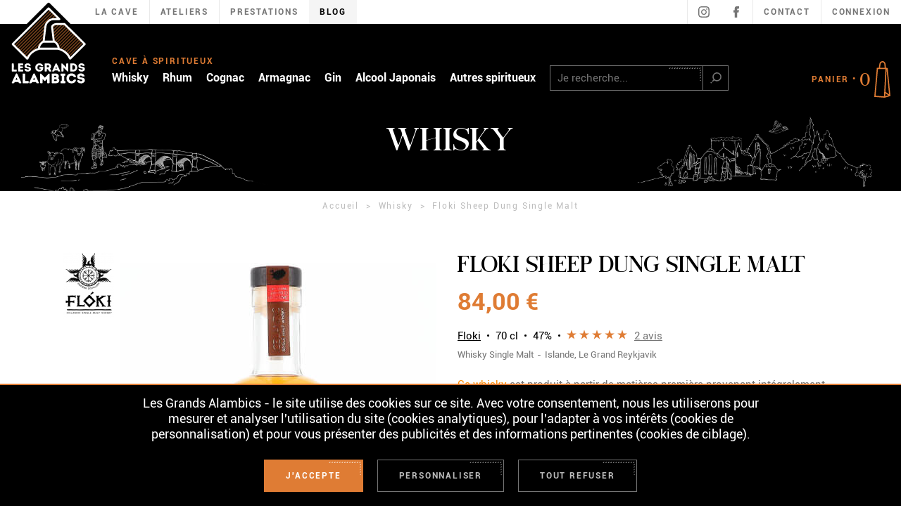

--- FILE ---
content_type: text/html; charset=utf-8
request_url: https://www.lesgrandsalambics.com/whisky/1333-floki-sheep-dung-single-malt-50cl.html
body_size: 54450
content:
<!doctype html>
<html lang="fr-FR">
    <head>
        
            
    <meta charset="utf-8">


    <meta http-equiv="x-ua-compatible" content="ie=edge">



    <link rel="canonical" href="https://www.lesgrandsalambics.com/whisky/1333-floki-sheep-dung-single-malt-50cl.html">

    <title>Floki Sheep Dung Smoked - Single Malt Whisky - Islande</title>    <meta name="description" content="Ce whisky est produit à partir de matières première provenant intégralement d&#039;Islande. De même, ce Floki Sheep Dung utilise une technique pour le moins unique afin de créer sa palette aromatique détonante. En effet, Il tire son nom du fait que l&#039;orge soit fumée selon une méthode traditionnelle islandaise (à la crotte de mouton). Un single malt atypique qui rappellera un whisky tourbé aux effluves rustiques.">            


                <link rel="alternate" href="https://www.lesgrandsalambics.com/whisky/1333-floki-sheep-dung-single-malt-50cl.html" hreflang="fr">
    


    <script type="aed62d2506265ede89420005-text/javascript">
        (function(doc, htmlElm) {
            addHTMLElmClass('js-enabled');

            var style = doc.createElement('a').style;

            style.cssText = 'pointer-events:auto';

            if(style.pointerEvents !== 'auto') {
                addHTMLElmClass('no-pointer-events');
            }

            function addHTMLElmClass(name) {
                htmlElm.className += (htmlElm.className ? ' ' : '') + name;
            }
        }(document, document.documentElement));
    </script>



    <meta name="viewport" content="width=device-width, initial-scale=1">



    <link rel="icon" type="image/vnd.microsoft.icon" href="/img/favicon.ico?1620748377">
    <link rel="shortcut icon" type="image/x-icon" href="/img/favicon.ico?1620748377">



    <link rel="preload" href="/themes/theme_nq/assets/fonts/subset-Bartdeng.woff2" as="font" type="font/woff2" crossorigin>
    <link rel="preload" href="/themes/theme_nq/assets/fonts/subset-Night.woff2" as="font" type="font/woff2" crossorigin>
    <link rel="preload" href="/themes/theme_nq/assets/fonts/subset-Roboto-Bold.woff2" as="font" type="font/woff2" crossorigin>
    <link rel="preload" href="/themes/theme_nq/assets/fonts/subset-Roboto-Regular.woff2" as="font" type="font/woff2" crossorigin>



    
<link rel="stylesheet" href="https://cdn2.lesgrandsalambics.com/themes/theme_nq/assets/css/theme.8e166097b4f97dbeff6f8b0eda424242.css" type="text/css" media="all">


    <link rel="stylesheet" href="https://www.lesgrandsalambics.com/themes/theme_nq/assets/cache/theme-a08582287.css" type="text/css" media="all">




    




<script type="aed62d2506265ede89420005-text/javascript">
                    var prestashop = {"cart":{"products":[],"totals":{"total":{"type":"total","label":"Total","amount":0,"value":"0,00\u00a0\u20ac"},"total_including_tax":{"type":"total","label":"Total TTC","amount":0,"value":"0,00\u00a0\u20ac"},"total_excluding_tax":{"type":"total","label":"Total HT :","amount":0,"value":"0,00\u00a0\u20ac"}},"subtotals":{"products":{"type":"products","label":"Sous-total","amount":0,"value":"0,00\u00a0\u20ac"},"discounts":null,"shipping":{"type":"shipping","label":"Livraison","amount":0,"value":"gratuit"},"tax":{"type":"tax","label":"Taxes","amount":0,"value":"0,00\u00a0\u20ac"}},"products_count":0,"summary_string":"0","vouchers":{"allowed":1,"added":[]},"discounts":[],"minimalPurchase":0,"minimalPurchaseRequired":""},"currency":{"name":"euro","iso_code":"EUR","iso_code_num":"978","sign":"\u20ac"},"customer":{"lastname":null,"firstname":null,"email":null,"birthday":null,"newsletter":null,"newsletter_date_add":null,"optin":null,"website":null,"company":null,"siret":null,"ape":null,"is_logged":false,"gender":{"type":null,"name":null},"addresses":[]},"language":{"name":"Fran\u00e7ais (French)","iso_code":"fr","locale":"fr-FR","language_code":"fr","is_rtl":"0","date_format_lite":"d\/m\/Y","date_format_full":"d\/m\/Y H:i:s","id":1},"page":{"title":"","canonical":null,"meta":{"title":"Floki Sheep Dung Smoked - Single Malt Whisky - Islande","description":"Ce whisky est produit \u00e0 partir de mati\u00e8res premi\u00e8re provenant int\u00e9gralement d'Islande. De m\u00eame, ce Floki Sheep Dung utilise une technique pour le moins unique afin de cr\u00e9er sa palette aromatique d\u00e9tonante. En effet, Il tire son nom du fait que l'orge soit fum\u00e9e selon une m\u00e9thode traditionnelle islandaise (\u00e0 la crotte de mouton). Un single malt atypique qui rappellera un whisky tourb\u00e9 aux effluves rustiques.","keywords":"","robots":"index"},"page_name":"product","body_classes":{"lang-fr":true,"lang-rtl":false,"country-FR":true,"currency-EUR":true,"layout":true,"page-product":true,"tax-display-enabled":true,"product-id-1333":true,"product-Floki Sheep Dung Single Malt":true,"product-id-category-100":true,"product-id-manufacturer-25":true,"product-id-supplier-129":true,"product-available-for-order":true},"admin_notifications":[]},"shop":{"name":"Les Grands Alambics","logo":"\/img\/logo.png","stores_icon":"\/img\/logo_stores.png","favicon":"\/img\/favicon.ico"},"urls":{"base_url":"https:\/\/www.lesgrandsalambics.com\/","current_url":"https:\/\/www.lesgrandsalambics.com\/whisky\/1333-floki-sheep-dung-single-malt-50cl.html","shop_domain_url":"https:\/\/www.lesgrandsalambics.com","img_ps_url":"https:\/\/cdn2.lesgrandsalambics.com\/img\/","img_cat_url":"https:\/\/cdn1.lesgrandsalambics.com\/img\/c\/","img_lang_url":"https:\/\/cdn3.lesgrandsalambics.com\/img\/l\/","img_prod_url":"https:\/\/cdn2.lesgrandsalambics.com\/img\/p\/","img_manu_url":"https:\/\/cdn3.lesgrandsalambics.com\/img\/m\/","img_sup_url":"https:\/\/cdn1.lesgrandsalambics.com\/img\/su\/","img_ship_url":"https:\/\/cdn3.lesgrandsalambics.com\/img\/s\/","img_store_url":"https:\/\/cdn1.lesgrandsalambics.com\/img\/st\/","img_col_url":"https:\/\/cdn3.lesgrandsalambics.com\/img\/co\/","img_url":"https:\/\/cdn3.lesgrandsalambics.com\/themes\/theme_nq\/assets\/img\/","css_url":"https:\/\/cdn2.lesgrandsalambics.com\/themes\/theme_nq\/assets\/css\/","js_url":"https:\/\/cdn1.lesgrandsalambics.com\/themes\/theme_nq\/assets\/js\/","pic_url":"https:\/\/cdn2.lesgrandsalambics.com\/upload\/","pages":{"address":"https:\/\/www.lesgrandsalambics.com\/adresse","addresses":"https:\/\/www.lesgrandsalambics.com\/adresses","authentication":"https:\/\/www.lesgrandsalambics.com\/connexion","cart":"https:\/\/www.lesgrandsalambics.com\/panier","category":"https:\/\/www.lesgrandsalambics.com\/index.php?controller=category","cms":"https:\/\/www.lesgrandsalambics.com\/index.php?controller=cms","contact":"https:\/\/www.lesgrandsalambics.com\/nous-contacter","discount":"https:\/\/www.lesgrandsalambics.com\/reduction","guest_tracking":"https:\/\/www.lesgrandsalambics.com\/suivi-commande-invite","history":"https:\/\/www.lesgrandsalambics.com\/historique-commandes","identity":"https:\/\/www.lesgrandsalambics.com\/identite","index":"https:\/\/www.lesgrandsalambics.com\/","my_account":"https:\/\/www.lesgrandsalambics.com\/mon-compte","order_confirmation":"https:\/\/www.lesgrandsalambics.com\/confirmation-commande","order_detail":"https:\/\/www.lesgrandsalambics.com\/index.php?controller=order-detail","order_follow":"https:\/\/www.lesgrandsalambics.com\/suivi-commande","order":"https:\/\/www.lesgrandsalambics.com\/commande","order_return":"https:\/\/www.lesgrandsalambics.com\/index.php?controller=order-return","order_slip":"https:\/\/www.lesgrandsalambics.com\/avoirs","pagenotfound":"https:\/\/www.lesgrandsalambics.com\/page-introuvable","password":"https:\/\/www.lesgrandsalambics.com\/recuperation-mot-de-passe","pdf_invoice":"https:\/\/www.lesgrandsalambics.com\/index.php?controller=pdf-invoice","pdf_order_return":"https:\/\/www.lesgrandsalambics.com\/index.php?controller=pdf-order-return","pdf_order_slip":"https:\/\/www.lesgrandsalambics.com\/index.php?controller=pdf-order-slip","prices_drop":"https:\/\/www.lesgrandsalambics.com\/promotions","product":"https:\/\/www.lesgrandsalambics.com\/index.php?controller=product","search":"https:\/\/www.lesgrandsalambics.com\/recherche","sitemap":"https:\/\/www.lesgrandsalambics.com\/sitemap","stores":"https:\/\/www.lesgrandsalambics.com\/magasins","supplier":"https:\/\/www.lesgrandsalambics.com\/fournisseur","register":"https:\/\/www.lesgrandsalambics.com\/connexion?create_account=1","order_login":"https:\/\/www.lesgrandsalambics.com\/commande?login=1"},"alternative_langs":{"fr":"https:\/\/www.lesgrandsalambics.com\/whisky\/1333-floki-sheep-dung-single-malt-50cl.html"},"theme_assets":"\/themes\/theme_nq\/assets\/","actions":{"logout":"https:\/\/www.lesgrandsalambics.com\/?mylogout="},"no_picture_image":{"bySize":{"cart_default":{"url":"https:\/\/cdn3.lesgrandsalambics.com\/img\/p\/fr-default-cart_default.jpg","width":80,"height":80},"small_default":{"url":"https:\/\/cdn2.lesgrandsalambics.com\/img\/p\/fr-default-small_default.jpg","width":72,"height":96},"home_default":{"url":"https:\/\/cdn2.lesgrandsalambics.com\/img\/p\/fr-default-home_default.jpg","width":250,"height":250},"medium_default":{"url":"https:\/\/cdn1.lesgrandsalambics.com\/img\/p\/fr-default-medium_default.jpg","width":225,"height":300},"large_default":{"url":"https:\/\/cdn3.lesgrandsalambics.com\/img\/p\/fr-default-large_default.jpg","width":450,"height":600},"zoom_default":{"url":"https:\/\/cdn1.lesgrandsalambics.com\/img\/p\/fr-default-zoom_default.jpg","width":600,"height":800}},"small":{"url":"https:\/\/cdn3.lesgrandsalambics.com\/img\/p\/fr-default-cart_default.jpg","width":80,"height":80},"medium":{"url":"https:\/\/cdn1.lesgrandsalambics.com\/img\/p\/fr-default-medium_default.jpg","width":225,"height":300},"large":{"url":"https:\/\/cdn1.lesgrandsalambics.com\/img\/p\/fr-default-zoom_default.jpg","width":600,"height":800},"legend":""}},"configuration":{"display_taxes_label":true,"is_catalog":false,"show_prices":true,"opt_in":{"partner":false},"quantity_discount":{"type":"discount","label":"Remise"},"voucher_enabled":1,"return_enabled":1},"field_required":[],"breadcrumb":{"links":[{"title":"Accueil","url":"https:\/\/www.lesgrandsalambics.com\/"},{"title":"Whisky","url":"https:\/\/www.lesgrandsalambics.com\/100-whisky"},{"title":"Floki Sheep Dung Single Malt","url":"https:\/\/www.lesgrandsalambics.com\/whisky\/1333-floki-sheep-dung-single-malt-50cl.html"}],"count":3},"link":{"protocol_link":"https:\/\/","protocol_content":"https:\/\/"},"time":1766810442,"static_token":"bbb8e3f4f0e6f5e2e2fb2e30035d1bff","token":"95b5da7a40c6eb310213b12ff839c93d"};
            
    
    var nqcfg = {"labels":{"popins":{"loading":"Chargement en cours…","close":"Fermer","error":"Erreur","previousImage":"Photo précédente","nextImage":"Photo suivante","genericError":"Une erreur est survenue, veuillez nous excuser pour la gêne occasionnée.","imageNotLoaded":"Impossible de charger cette image…"}}};
</script>
<script type="aed62d2506265ede89420005-text/javascript">
    document.addEventListener("DOMContentLoaded", function(event) {
        var classname = document.getElementsByClassName("qcd");
        for (var i = 0; i < classname.length; i++) {
            //click gauche
            classname[i].addEventListener('click', myFunction, false);
            //click droit
            classname[i].addEventListener('contextmenu', myRightFunction, false);
            //click droit
            classname[i].addEventListener('auxclick', myRightFunction, false);
        }
    });
    //fonction du click gauche
    var myFunction = function(event) {
        var attribute = this.getAttribute("data-qcd");
        if(event.ctrlKey) {
            var newWindow = window.open(decodeURIComponent(window.atob(attribute)), '_blank');
            newWindow.focus();
        } else {
            document.location.href= decodeURIComponent(window.atob(attribute));
        }
    };
    //fonction du click droit
    var myRightFunction = function(event) {
        var attribute = this.getAttribute("data-qcd");
        if(event.ctrlKey) {
            var newWindow = window.open(decodeURIComponent(window.atob(attribute)), '_blank');
            newWindow.focus();
        } else {
            window.open(decodeURIComponent(window.atob(attribute)),'_blank');
        }
    }
</script>



    <script src="https://cdn.brevo.com/js/sdk-loader.js" async type="aed62d2506265ede89420005-text/javascript"></script>
<script type="aed62d2506265ede89420005-text/javascript">
    window.Brevo = window.Brevo || [];
    Brevo.push([
        "init",
        {
            client_key: "gnyowqcdnwepxcsw7kr0i2kk",
            email_id: "",
        },
    ]);
</script>





    <meta name="theme-color" content="#000000"/>

        
    <meta property="og:type" content="product">
    <meta property="og:url" content="https://www.lesgrandsalambics.com/whisky/1333-floki-sheep-dung-single-malt-50cl.html">
    <meta property="og:title" content="Floki Sheep Dung Smoked - Single Malt Whisky - Islande">
    <meta property="og:site_name" content="Les Grands Alambics">
    <meta property="og:description" content="Ce whisky est produit à partir de matières première provenant intégralement d&#039;Islande. De même, ce Floki Sheep Dung utilise une technique pour le moins unique afin de créer sa palette aromatique détonante. En effet, Il tire son nom du fait que l&#039;orge soit fumée selon une méthode traditionnelle islandaise (à la crotte de mouton). Un single malt atypique qui rappellera un whisky tourbé aux effluves rustiques.">
    <meta property="og:image" content="https://cdn1.lesgrandsalambics.com/2826-zoom_default/floki-sheep-dung-single-malt-50cl.jpg">
    <meta property="product:pretax_price:amount" content="70">
    <meta property="product:pretax_price:currency" content="EUR">
    <meta property="product:price:amount" content="84">
    <meta property="product:price:currency" content="EUR">
    <meta property="product:category" content="Whisky">
    <meta property="product:retailer_item_id" content="1333">
    <meta property="product:availability" content="in stock">
    
            <meta property="product:weight:value" content="1.500000">
        <meta property="product:weight:units" content="kg">
    
            <meta property="product:brand" content="Floki">
    
    </head>

    <body id="product" class="lang-fr country-fr currency-eur layout page-product tax-display-enabled product-id-1333 product-floki-sheep-dung-single-malt product-id-category-100 product-id-manufacturer-25 product-id-supplier-129 product-available-for-order" data-nqis="nq-popins">
        
            
        

        
                            <div data-nqis="nq-legal-age" hidden>
                    <div class="nq-c-LegalAgeCheck">
                        <h2 class="nq-c-LegalAgeCheck-title">Bienvenue sur Les Grands Alambics</h2>
                        <div class="nq-c-LegalAgeCheck-text">Vous devez &ecirc;tre majeur pour acc&eacute;der &agrave; notre boutique en ligne</div>
                        <div class="nq-c-LegalAgeCheck-legals">L&#039;abus d&#039;alcool est dangereux pour la sant&eacute;. &Agrave; consommer avec mod&eacute;ration.</div>
                        <div class="nq-c-LegalAgeCheck-actions">
                            
    <button type="button" class="nq-c-Btn" data-nqtap="{trigger:'NQLegalAge',action:'confirm-age'}" >
        <span class="nq-c-Btn-label">Je suis majeur</span><span class="nq-c-Btn-angle"><svg class="nq-i-btn-angle-full" role="presentation" focusable="false" width="90" height="45" viewBox="0 0 90 45" version="1.1" xmlns="http://www.w3.org/2000/svg"><path d="M45.568.467L44.373 1.66h1.387L46.956.465h-1.389zM41.568.467L40.373 1.66h1.387L42.956.465h-1.389zM37.568.467L36.373 1.66h1.387L38.956.465h-1.389zM33.568.467L32.373 1.66h1.387L34.956.465h-1.389zM29.567.467L28.373 1.66h1.388L30.956.465h-1.389zM25.567.467L24.373 1.66h1.388L26.956.465h-1.389zM21.567.467L20.373 1.66h1.388L22.956.465h-1.389zM17.567.467L16.373 1.66h1.388L18.956.465h-1.389zM13.567.467L12.373 1.66h1.389L14.956.465h-1.388zM9.567.467L8.373 1.66h1.389L10.956.465H9.569zM5.567.467L4.373 1.66h1.388L6.957.465h-1.39zM1.567.467L.373 1.66h1.388L2.957.465h-1.39zM49.133.467L47.94 1.66h1.388L50.522.465h-1.389zM52.7.467L51.504 1.66h1.388L54.088.465H52.7zM56.265.467L55.07 1.66h1.388L57.654.465h-1.39zM59.832.467L58.638 1.66h1.387L61.22.465h-1.388zM63.397.467L62.203 1.66h1.388L64.785.465h-1.388zM66.962.467L65.768 1.66h1.388L68.351.465h-1.389zM70.528.467L69.334 1.66h1.388L71.917.465h-1.389zM74.095.467L72.9 1.66h1.387L75.483.465h-1.388zM77.66.467L76.468 1.66h1.387L79.049.465H77.66zM81.226.467L80.032 1.66h1.388L82.614.465h-1.388zM84.792.467L83.598 1.66h1.387L86.18.465h-1.388zM88.358.467L87.164 1.66h1.281v.106l1.15-1.149V.466h-1.237zM88.445 3.945v1.389l1.15-1.15V2.796l-1.15 1.149zM88.445 7.51V8.9l1.15-1.15V6.362l-1.15 1.149zM88.445 11.077v1.388l1.15-1.149V9.928l-1.15 1.149zM88.445 14.643v1.388l1.15-1.15v-1.387l-1.15 1.15zM88.445 18.643v1.388l1.15-1.15v-1.387l-1.15 1.15zM88.445 22.643v1.388l1.15-1.15v-1.387l-1.15 1.15zM88.445 26.643v1.388l1.15-1.15v-1.387l-1.15 1.15zM88.445 30.643v1.388l1.15-1.15v-1.387l-1.15 1.15zM88.445 34.643v1.388l1.15-1.15v-1.387l-1.15 1.15zM88.445 38.643v1.388l1.15-1.15v-1.387l-1.15 1.15zM88.445 42.643v1.388l1.15-1.15v-1.387l-1.15 1.15z" stroke="none" fill="currentColor"/></svg></span>
    </button>
                            <br>
                            
            <a
                href="https://google.fr"
                class="nq-c-Link"
                
                                        >
            <div class="nq-c-Link-label"><span data-label>Sortir du site</span></div><span class="nq-c-Link-bottom"><svg class="nq-i-separator" role="presentation" focusable="false" width="413" height="2" viewBox="0 0 413 2" version="1.1" xmlns="http://www.w3.org/2000/svg"><g fill="currentColor" stroke="none" stroke-width="1" fill-rule="evenodd"><path d="M2.85 0L1 2h2.15L5 0zM8.849 0L7 2h2.149L11 0zM14.849 0L13 2h2.149L17 0zM20.849 0L19 2h2.149L23 0zM26.85 0L25 2h2.15L29 0zM32.85 0L31 2h2.15L35 0zM38.849 0L37 2h2.149L41 0zM44.849 0L43 2h2.149L47 0zM50.85 0L49 2h2.15L53 0zM56.85 0L55 2h2.149L59 0zM62.85 0L61 2h2.15L65 0zM68.85 0L67 2h2.149L71 0zM74.85 0L73 2h2.15L77 0zM80.849 0L79 2h2.149L83 0zM86.849 0L85 2h2.149L89 0zM92.849 0L91 2h2.149L95 0zM98.85 0L97 2h2.149L101 0zM104.85 0L103 2h2.15L107 0zM110.85 0L109 2h2.15L113 0zM116.85 0L115 2h2.15L119 0zM122.849 0L121 2h2.149L125 0zM128.849 0L127 2h2.149L131 0zM134.849 0L133 2h2.149L137 0zM140.85 0L139 2h2.15L143 0zM146.85 0L145 2h2.15L149 0zM152.849 0L151 2h2.149L155 0zM158.849 0L157 2h2.149L161 0zM164.85 0L163 2h2.15L167 0zM170.85 0L169 2h2.15L173 0zM176.85 0L175 2h2.149L179 0zM182.85 0L181 2h2.149L185 0zM188.85 0L187 2h2.15L191 0zM194.849 0L193 2h2.149L197 0zM200.849 0L199 2h2.149L203 0zM206.849 0L205 2h2.149L209 0zM212.85 0L211 2h2.15L215 0zM218.85 0L217 2h2.15L221 0zM224.85 0L223 2h2.15L227 0zM230.85 0L229 2h2.149L233 0zM236.85 0L235 2h2.149L239 0zM242.85 0L241 2h2.15L245 0zM248.849 0L247 2h2.149L251 0zM254.849 0L253 2h2.149L257 0zM260.85 0L259 2h2.15L263 0zM266.85 0L265 2h2.15L269 0zM272.849 0L271 2h2.149L275 0zM278.849 0L277 2h2.149L281 0zM284.849 0L283 2h2.149L287 0zM290.85 0L289 2h2.15L293 0zM296.85 0L295 2h2.15L299 0zM302.85 0L301 2h2.149L305 0zM308.85 0L307 2h2.15L311 0zM314.849 0L313 2h2.149L317 0zM320.85 0L319 2h2.15L323 0zM326.85 0L325 2h2.15L329 0zM332.85 0L331 2h2.149L335 0zM338.849 0L337 2h2.149L341 0zM344.849 0L343 2h2.149L347 0zM350.85 0L349 2h2.15L353 0zM356.85 0L355 2h2.15L359 0zM362.85 0L361 2h2.149L365 0zM368.85 0L367 2h2.15L371 0zM374.849 0L373 2h2.149L377 0zM380.85 0L379 2h2.15L383 0zM386.85 0L385 2h2.15L389 0zM392.85 0L391 2h2.149L395 0zM398.85 0L397 2h2.15L401 0zM404.85 0L403 2h2.15L407 0zM410.85 0L409 2h2.149L413 0z"/></g></svg></span>
        </a>
                            </div>
                    </div>
                </div>
                    

        
            <div class="nq-c-HeaderBanner">
    <div class="nq-c-HeaderBanner-inner nq-u-wrapper" data-large>

        <ul class="nq-c-HeaderBanner-links">
                            <li class="nq-c-HeaderBanner-link" >
                                            <span data-qcd="L2NvbnRlbnQvNC1wcmVzZW50YXRpb24=" class="qcd">La cave</span>
                                    </li>
                            <li class="nq-c-HeaderBanner-link" >
                                            <span data-qcd="L2NvbnRlbnQvMTUtYXRlbGllcnM=" class="qcd">Ateliers</span>
                                    </li>
                            <li class="nq-c-HeaderBanner-link" >
                                            <span data-qcd="L2NvbnRlbnQvMTEtcHJlc3RhdGlvbnM=" class="qcd">Prestations</span>
                                    </li>
                            <li class="nq-c-HeaderBanner-link" data-blog>
                                            <a href="/blog">Blog</a>
                                    </li>
                    </ul>
        <div class="nq-c-HeaderBanner-language">
            
        </div>
        <div class="nq-c-HeaderBanner-socials">
            <span data-qcd="aHR0cHM6Ly93d3cuaW5zdGFncmFtLmNvbS9sZXNncmFuZHNhbGFtYmljcy8=" title="Compte Instagram des Grands Alambics" class="nq-c-HeaderBanner-social qcd" rel="noopener">
                <svg class="nq-i-instagram" role="presentation" focusable="false" width="16" height="16" viewBox="0 0 16 16" version="1.1" xmlns="http://www.w3.org/2000/svg" xmlns:xlink="http://www.w3.org/1999/xlink"><defs><path d="M8 0C5.829 0 5.556.01 4.703.048 3.85.087 3.269.222 2.76.419a3.95 3.95 0 00-1.418.922A3.931 3.931 0 00.42 2.76C.223 3.268.087 3.85.048 4.701.009 5.555 0 5.828 0 7.999c0 2.173.01 2.446.048 3.299.039.852.175 1.433.372 1.942.205.526.478.973.922 1.418.446.444.89.717 1.418.923.509.197 1.09.332 1.942.37.853.04 1.126.049 3.299.049 2.171 0 2.445-.01 3.298-.049.852-.038 1.433-.173 1.942-.37a3.936 3.936 0 001.417-.923c.444-.445.718-.892.923-1.418.197-.509.332-1.09.371-1.942.039-.853.048-1.126.048-3.299 0-2.171-.01-2.444-.048-3.298-.039-.852-.174-1.433-.371-1.942a3.934 3.934 0 00-.923-1.418A3.946 3.946 0 0013.24.42c-.509-.197-1.09-.332-1.942-.371C10.446.009 10.172 0 8.001 0zM4.69 14.37c-.772-.035-1.192-.164-1.471-.272a2.469 2.469 0 01-.912-.594 2.469 2.469 0 01-.594-.912c-.108-.28-.237-.699-.272-1.471-.038-.837-.046-1.088-.046-3.205 0-2.116.008-2.368.046-3.204.035-.772.164-1.192.272-1.472.145-.37.317-.635.594-.912.277-.278.54-.449.912-.593.28-.108.699-.238 1.472-.274.836-.037 1.087-.045 3.204-.045 2.116 0 2.369.008 3.205.045.771.036 1.192.166 1.471.274.37.144.635.315.912.593.278.277.45.542.593.912.11.28.239.7.273 1.472.038.836.046 1.088.046 3.204 0 2.117-.008 2.368-.046 3.205-.034.772-.164 1.192-.273 1.471a2.454 2.454 0 01-.593.912 2.477 2.477 0 01-.912.594c-.279.108-.7.237-1.471.273-.836.038-1.089.045-3.205.045-2.117 0-2.368-.007-3.204-.045zm6.487-10.427c0 .521.416.943.93.943.511 0 .929-.422.929-.943a.937.937 0 00-.93-.943.936.936 0 00-.93.943zM4 8.139c0 2.23 1.78 4.037 3.975 4.037 2.195 0 3.974-1.807 3.974-4.037 0-2.229-1.78-4.036-3.974-4.036C5.779 4.103 4 5.91 4 8.139zm1.395 0c0-1.447 1.154-2.619 2.58-2.619 1.425 0 2.58 1.172 2.58 2.619 0 1.448-1.155 2.62-2.58 2.62-1.426 0-2.58-1.172-2.58-2.62z" id="instagram-a-694f634a25bb2"/></defs><use fill="#BDBDBD" xlink:href="#instagram-a-694f634a25bb2"  stroke="none" stroke-width="1" fill-rule="evenodd"/></svg>
            </span>
            <span data-qcd="aHR0cHM6Ly93d3cuZmFjZWJvb2suY29tL2xlc2dyYW5kc2FsYW1iaWNz" title="Compte Facebook des Grands Alambics" class="nq-c-HeaderBanner-social qcd" rel="noopener">
                <svg class="nq-i-facebook" role="presentation" focusable="false" width="8" height="16" viewBox="0 0 8 16" version="1.1" xmlns="http://www.w3.org/2000/svg"><path d="M6.222 3.2H8V0H4.56C2.39 0 1.778 1.579 1.778 3.2v2.4H0v3.2h1.778V16h3.556V8.8H7.11L8 5.6H5.334V4c0-.559.387-.8.888-.8" fill="#BDBDBD" stroke="none" stroke-width="1" fill-rule="evenodd"/></svg>
            </span>
        </div>
        <div class="nq-c-HeaderBanner-contact">
            <span data-qcd="aHR0cHM6Ly93d3cubGVzZ3JhbmRzYWxhbWJpY3MuY29tL25vdXMtY29udGFjdGVy" class="qcd">Contact</span>
        </div>
        <div class="nq-c-HeaderBanner-login">
                <span class="qcd" data-qcd="aHR0cHM6Ly93d3cubGVzZ3JhbmRzYWxhbWJpY3MuY29tL21vbi1jb21wdGU=" rel="nofollow" title="Identifiez-vous">Connexion</span>

        </div>
    </div>
</div>

<div data-header-ghost></div>
<header class="nq-c-Header" data-nqis="nq-header" data-mobile-nav-opened="false">
    <div class="nq-u-wrapper" data-large>
        <div class="nq-c-Header-inner">

            <div class="nq-c-Header-burger">
                <button type="button" data-nqtap="{trigger:'NQNav',action:'toggle'}" aria-expanded="false">
                    <svg class="nq-i-burgermenu" role="presentation" focusable="false" width="25" height="15" viewBox="0 0 25 15" version="1.1" xmlns="http://www.w3.org/2000/svg"><g fill="#DF7C34" stroke="none" stroke-width="1" fill-rule="evenodd"><path d="M0 7h25v1H0zM0 0h25v1H0zM18 14h2v1h-2zM0 14h14v1H0z"/></g></svg>
                    <svg class="nq-i-cross" role="presentation" focusable="false" width="24" height="24" viewBox="0 0 24 24" version="1.1" xmlns="http://www.w3.org/2000/svg"><g fill="currentColor" stroke="none" stroke-width="1" fill-rule="evenodd"><path d="M19.213 20.871l2.129 2.12 1.876-1.46-2.129-2.131zM21.531 0l-9.922 9.922L1.896.194 0 1.687l9.922 9.922L0 21.531l1.688 1.687 9.921-9.921 5.385 5.364 1.88-1.475-5.576-5.577 9.92-9.922z"/></g></svg>
                </button>
            </div>

            
                <a href="https://www.lesgrandsalambics.com/" class="nq-c-Header-logo">
                    <svg class="nq-i-logo-vertical-white" role="presentation" focusable="false" width="119" height="119" viewBox="0 0 119 119" version="1.1" xmlns="http://www.w3.org/2000/svg"><g stroke="none" stroke-width="1" fill="none" fill-rule="evenodd"><path d="M117.404 59.3L60.836 2.734a2.5 2.5 0 00-3.536 0L.732 59.3a2.5 2.5 0 000 3.535l19.91 19.909h76.854l19.908-19.91a2.498 2.498 0 000-3.534" fill="#000"/><path d="M89.99 79.1a24.231 24.231 0 00-.664-1.241 23.65 23.65 0 00-.903-1.47 22.949 22.949 0 00-2.004-2.572 23.589 23.589 0 00-2.33-2.246 24.797 24.797 0 00-1.23-.973 25.46 25.46 0 00-1.4-.972 27.383 27.383 0 00-1.377-.826 28.306 28.306 0 00-4.821-2.126c-.179-.06-.36-.12-.528-.173a12.454 12.454 0 00-.17-1.334 12.334 12.334 0 00-1.153-3.422 13.324 13.324 0 00-.881-1.492 14.646 14.646 0 00-2.135-2.44 15.245 15.245 0 00-1.205-.998 12.187 12.187 0 00-1.382-.9l-.009-.081-.244-1.96-.261-2.111-.243-1.961-.261-2.111-.243-1.96-.262-2.11-.242-1.96-.262-2.11-.243-1.961-.13-1.053c.065-.927 1.005-2.33 3.943-2.761a13.262 13.262 0 011.928-.134h9.827l1.054 1.05 1.104 1.102 1.188 1.185 1.102 1.1 1.188 1.185 1.103 1.099 1.188 1.185 1.103 1.1 1.187 1.184 1.104 1.1 1.187 1.186 1.104 1.099 1.187 1.185 1.103 1.1 1.187 1.184 1.104 1.102 1.188 1.184 1.103 1.1 1.188 1.185 1.103 1.1 1.187 1.184 1.103 1.1 1.188 1.185.955.953-18.323 18.32zM71.715 65.79h-12.29c-.093 0-.172.036-.259.053-.06-.01-.11-.048-.174-.048H46.834c.657-3.971 3.583-6.245 4.845-7.054.095.019.182.06.281.06h14.595c.136 0 .263-.046.391-.083 1.229.784 4.224 3.08 4.891 7.08-.041-.001-.082-.007-.122-.007zm-32.258 2.456c-3.784 1.91-8.235 5.236-11.03 10.932L27.29 78.04l-1.102-1.101-1.186-1.187L23.9 74.65l-1.186-1.186-1.102-1.102-1.186-1.186-1.101-1.101-1.187-1.186-1.101-1.102L15.85 66.6 14.749 65.5l-1.187-1.186-1.1-1.101-1.187-1.186-1.171-1.171 48.888-48.888 1.171 1.17 1.185 1.187 1.102 1.1 1.186 1.187 1.102 1.103 1.187 1.186 1.101 1.102 1.186 1.186 1.101 1.1 1.187 1.188.365.365h-2.372a17.94 17.94 0 00-.702-.03 22.225 22.225 0 00-2.27.068 17.76 17.76 0 00-2.818.445c-1.404.347-2.803.913-3.867 1.844l-.209.184c-.562.49-1.098.962-1.604 1.449-.168.16-.332.326-.493.493-1.245 1.293-2.265 2.79-2.944 5.147a19.574 19.574 0 00-.542 2.514l-.071.47c-.103.71-.219 1.577-.343 2.547a503.225 503.225 0 00-.633 5.209c-.105.888-.208 1.789-.31 2.682-.095.842-.19 1.675-.28 2.483l-.297 2.669c-.1.915-.192 1.75-.27 2.474l-.166 1.53c-1.057.608-4.505 2.864-6.048 7.057a12.274 12.274 0 00-.728 3.376 28.433 28.433 0 00-4.441 1.793zm71.873-8.474L82.695 31.208c-.338-.337-.8-.443-1.238-.37-.068-.01-.13-.041-.201-.041h-9.978c-3.247 0-5.663.786-7.183 2.337-1.53 1.56-1.542 3.299-1.538 3.492 0 .05.004.1.01.149l2.347 18.92H53.571c.473-4.361 1.68-15.34 2.284-19.31.675-4.421 2.084-5.654 4.644-7.89l.211-.184c1.877-1.643 6.147-1.732 7.633-1.626.034.002.115.014.102.004l5.856-.004a1.42 1.42 0 001.313-.878 1.418 1.418 0 00-.309-1.55L59.999 8.95a1.421 1.421 0 00-2.013 0L7.087 59.85a1.422 1.422 0 000 2.012l20.801 20.8c.271.272 2.162-.042 2.335-.493 3.717-9.643 12.966-12.641 15.83-13.354h26.341c2.909.717 12.099 3.674 15.799 13.277.174.45 2.066.765 2.334.494l20.803-20.801a1.43 1.43 0 00.417-1.006c0-.377-.151-.74-.417-1.007z" fill="#FFF"/><g fill="#FFF"><path d="M6.7 92.987l-.033-.31-.016-.36.049-.603-.033-.327.033-.311v-2.287l.146-.36.344-.13.311-.05.653.066.326-.066h.638l.326.197.164.358-.016.31.048.932-.032.653.032.393-.016 5.54.131.325.327.132.343-.033.637.033.294-.05.327.066.67-.017.343.05.311-.067.342-.032.294.196.148.49.016 1.324-.18.506-.31.163-3.235-.016-.36.033-.31-.049-.621.032-.637-.032-.686.05-.327-.034-.311-.163-.113-.425zM19.883 99.72l-.327.032-.375-.016-.31-.066-.67.05-.295-.017-.359.033-1.176-.016-.491-.212-.131-.442-.032-.36.05-1.127-.05-.326.032-.311.018-2.646-.05-.295.018-1.34.032-.31-.05-.343.032-1.601-.048-.36.048-.67-.032-.62.18-.343.342-.131.328.017.326-.033.295.033.31-.066.327.049 1.34-.033.325.033.279-.016.326.033.361-.033 1.324-.017.292.066h.343l.327.13.147.31.033.98-.016.328.016.327-.163.294-.344.196-.308.016-2.338-.032-.311.065-.309-.017-.361.13-.146.312v.506l.13.506.343.148.948-.033.686.049.343-.033h.964l.376.213.163.457-.048 1.47-.115.328-.325.13-.377-.016-.327.033-.67-.017-.621.033-.523-.05-.49.017-.293.18-.148.343v1.029l.13.294.343.164.359-.033.311.049.359-.016.327.032.541-.065.833.017.31.048.376-.032.342.147.181.326v1.65l-.181.344-.342.147-2.337.033zM27.872 99.736l-.637-.23-.327-.097-.31-.148-.229-.244-.572-.36-.212-.244-.229-.213-.31-.605-.099-.293-.065-.328-.049-.326.131-.343.294-.132 1.258-.064.31.049.294-.034.327.132.539.587.279.18.277.147.833.082.294-.048.507-.034.555-.245.212-.245.131-.408-.098-.409-.212-.196-.588-.278-2.566-.294-.588-.196-1.111-.604-.604-.752-.261-.572-.115-.653-.016-.507.049-.8.294-.899.572-.768.784-.539.556-.327.62-.196.294-.049.327-.017.359-.098 1.259.033.637.131.915.31 1.078.752.359.49.458.85.033.31.065.31-.131.278-.31.23-.294-.034h-.327l-.441-.032-.768.065-.36-.212-.245-.327-.277-.229-.294-.196-.294-.082-.524-.065-.522.016-.294.066-.262.147-.245.18-.196.213-.081.44.065.49.245.23.605.293.865.18h.475l.343.066.327.015.326.05 1.274.393.294.178.262.132.294.26.425.491.179.261.246.948.032.523-.098.817-.098.277-.098.294-.18.36-.163.228-.474.49-1.111.67-.31.147-.294.033-.328.131-.326.05-.327.081-.326.032-1.291-.032zM44.862 99.769l-.932-.165-.278-.08-1.127-.654-.539-.376-.653-.686-.376-.556-.294-.555-.458-1.536-.081-1.144.015-.523.294-1.618.605-1.225.18-.244.245-.246.212-.26.719-.638.899-.556 1.257-.457.312-.017.277-.098.327-.016 1.519.065.769.212.342.066 1.144.604.245.197.262.245.359.295.653.946.148.295.228.67-.097.277-.409.18-.785-.048-.49.064-.506-.015-.392-.115-.343-.278-.213-.278-.196-.212-.31-.213-.31-.13-.605-.164-.997.033-.277.13-.311.033-.278.147-.571.41-.507.766-.261.59-.115.636.016.948.082.522.131.474.311.59.18.227.49.458.882.36.833.097.424-.017.638-.147.539-.212.229-.18.245-.277.163-.278-.049-.278-.245-.114-.294-.049-.816.065-.475-.032-.294-.18-.146-.26V93.69l.146-.31.327-.164.62-.049.981.066 2.206-.049.343.05.343.015.31.165.164.276.032.622-.032.31v.327l-.065.294-.017.278-.131.62-.326.964-.196.23-.148.293-.163.277-.196.23-.245.196-.244.261-.507.392-1.16.588-1.226.294h-1.634zM57.26 93.69l.785.033.31-.017.474-.114.293-.13.181-.148.18-.245.146-.327.05-.49-.066-.425-.098-.26-.408-.507-.31-.082-.425-.032-.459-.099-.653.066-.326-.017-.343.131-.147.31-.034.686.035.278v.98l.13.262.326.18.36-.033zm-3.74 2.925l-.034-.326.017-1.325.032-.31-.032-.31v-.326l-.017-.36.05-.654-.034-.326-.016-3.741.197-.458.293-.163.964-.082.36.016.326.066h.328l.293-.082h.327l.328.065h.98l.474-.032.521.016.932.212.621.213.571.31.932.98.18.262.13.278.294.93.05.327.032 1.03-.213.948-.636 1.143-.23.196-.228.246-.147.359.017.392.195.245.524.85.146.294.556.833.131.31.196.229.18.36-.099.359-.31.147-.54.017-.31-.033-1.29.016-.556-.147-.359-.294-.18-.278-.13-.326-.18-.246-.31-.588-.343-.49-.132-.294-.196-.327-.327-.278-.947-.131-.31.18-.147.327-.034 1.046.05.343-.033.294v.556l-.147.473-.523.164h-.49l-.262.033-.522-.05-.327.05-.474-.213-.163-.508v-2.417zM70.476 95.651l.245-.131.066-.294-.768-1.797-.229-.131-.179.147-.769 1.765.017.31.262.115.375-.033.327.066.653-.017zm2.713 4.052l-.376-.163-.327-.245-.098-.295-.147-.31-.31-.262-.36-.179-.36.049-.294-.033-1.6.016-.295-.048-.687.065-.309-.049-.344.179-.31.311-.294.539-.31.294-.376.115-.915.032-.327-.032-.637.032-.327-.098-.08-.408.097-.327.326-.653.082-.295.18-.228.245-.654.294-.523.114-.326.164-.245.097-.36 1.667-3.496.098-.294.18-.311.082-.327.18-.245.653-1.503.146-.229.116-.326.146-.278.294-.278.523-.18.54.164.277.294.31.572.098.294.18.294.098.327 1.08 2.271.113.342.344.605.097.262.147.245.098.359.163.311.164.245.621 1.487.327.588.228.604.442.85.245.605.114.375-.049.392-.458.082-.506.016-.31-.032-.62.048-.344-.032zM85.408 99.212l-.425-.474-2.532-2.516-.277-.179-.213-.246-1.16-1.11-.212-.278-.212-.082-.115.278-.033.327-.016 4.133-.163.506-.328.164-.342.017-.638-.05-.359.033-.67-.033-.343-.114-.147-.31-.033-1.373.033-.31-.033-2.68.049-.277-.032-.67.016-.278v-4.95l.147-.31.376-.164.49.114.376.196.245.196 3.218 3.252.458.36 1.16 1.16.245.113.098-.278.033-2.924-.033-.36.049-.686-.049-.26.017-.344.179-.343.311-.18 2.025-.016.327.18.163.326.049 2.271-.049.392v1.618l.049.277-.032 5.964-.163.327-.359.114-.458-.049-.441-.26zM94.066 97.056l.702-.082.475-.147.554-.359.605-.686.278-.605.163-1.144-.26-1.437-.148-.295-.163-.277-.245-.295-.245-.228-.245-.18-.294-.147-.638-.18-.474-.049-.686.017-.523.114-.163.376-.033.277.033 2.255-.065.817.065.801-.016.67.016.277.13.311.376.18.311.032.49-.016zm-1.11 2.63l-.327.05-1.994-.034-.327.033-.327-.163-.163-.507v-.833l-.032-.31.015-9.134.148-.342.36-.147.326.016.294-.049 3.725.033.965.147.343.081.277.131.327.065.311.18.833.555.866.965.555.865.13.311.213.621.23 1.291.015.473-.049.523v.343l-.049.327-.098.277-.065.344-.082.31-.26.637-.197.262-.164.327-.8 1.03-1.095.734-.768.327-.67.114-.473.147h-.327l-.507.066h-.49l-.67-.066zM104.456 99.736l-.638-.23-.326-.097-.31-.148-.229-.244-.572-.36-.213-.244-.229-.213-.31-.605-.098-.293-.065-.328-.049-.326.131-.343.294-.132 1.258-.064.31.049.294-.034.327.132.539.587.278.18.278.147.833.082.294-.048.507-.034.555-.245.212-.245.131-.408-.098-.409-.212-.196-.588-.278-2.566-.294-.588-.196-1.111-.604-.604-.752-.262-.572-.114-.653-.016-.507.049-.8.294-.899.572-.768.784-.539.555-.327.621-.196.294-.049.327-.017.359-.098 1.258.033.638.131.915.31 1.078.752.359.49.458.85.033.31.065.31-.131.278-.31.23-.294-.034h-.327l-.441-.032-.768.065-.36-.212-.245-.327-.277-.229-.294-.196-.295-.082-.523-.065-.522.016-.294.066-.262.147-.245.18-.196.213-.082.44.065.49.246.23.604.293.866.18h.474l.344.066.326.015.327.05 1.274.393.294.178.262.132.294.26.425.491.179.261.246.948.032.523-.098.817-.098.277-.098.294-.18.36-.163.228-.474.49-1.111.67-.31.147-.294.033-.328.131-.326.05-.327.081-.327.032-1.29-.032zM14.324 111.543l.295-.157.079-.355-.925-2.164-.275-.157-.217.177-.925 2.125.02.374.315.137.452-.04.394.08.787-.02zm3.266 4.879l-.453-.196-.393-.296-.118-.353-.177-.374-.374-.315-.433-.217-.432.059-.355-.04-1.928.02-.354-.058-.826.078-.374-.06-.413.218-.374.374-.355.649-.373.354-.453.138-1.102.039-.393-.04-.768.04-.393-.118-.098-.491.118-.394.394-.787.098-.355.216-.275.295-.787.355-.63.137-.393.197-.295.118-.433 2.007-4.211.118-.354.217-.374.097-.393.217-.295.787-1.81.177-.275.138-.394.177-.335.354-.334.63-.216.649.196.334.354.374.689.118.354.216.354.118.394 1.299 2.735.138.413.413.728.118.314.177.296.118.432.197.374.197.295.748 1.79.393.709.276.728.531 1.023.295.728.138.453-.06.472-.551.098-.609.02-.374-.04-.748.059-.413-.04zM22.157 108.335l-.039-.373-.02-.434.059-.726-.039-.395.039-.373v-2.755l.177-.432.413-.158.374-.06.787.08.394-.08h.767l.394.237.196.432-.02.374.06 1.121-.04.788.04.472-.021 6.67.159.393.392.157.414-.039.767.04.354-.06.394.08.807-.02.413.06.374-.08.413-.04.354.236.177.591.02 1.593-.217.611-.373.196-3.897-.02-.432.04-.373-.059-.748.04-.768-.04-.826.059-.394-.04-.374-.196-.137-.511zM39.197 111.543l.296-.157.078-.355-.925-2.164-.275-.157-.217.177-.924 2.125.02.374.314.137.453-.04.393.08.787-.02zm3.267 4.879l-.454-.196-.393-.296-.118-.353-.177-.374-.374-.315-.433-.217-.432.059-.355-.04-1.927.02-.355-.058-.826.078-.374-.06-.413.218-.374.374-.354.649-.374.354-.453.138-1.102.039-.393-.04-.767.04-.393-.118-.099-.491.118-.394.394-.787.098-.355.216-.275.295-.787.355-.63.137-.393.197-.295.118-.433 2.007-4.211.118-.354.217-.374.098-.393.216-.295.787-1.81.178-.275.137-.394.177-.335.354-.334.63-.216.649.196.334.354.374.689.118.354.217.354.118.394 1.298 2.735.138.413.413.728.118.314.178.296.118.432.196.374.197.295.748 1.79.393.709.276.728.531 1.023.295.728.138.453-.059.472-.551.098-.61.02-.374-.04-.747.059-.413-.04zM47.208 116.225l-.217-.413.02-4.349-.039-.373.058-1.988-.039-.392.02-3.148-.039-.354.058-.768-.058-1.2.216-.413.433-.197.551.158.452.334.512.532.315.275.511.61.275.236 1.791 1.987.433.393.354.453.276.275.235.335.414.157.354-.236 1.2-1.22.256-.334 1.731-1.771.276-.354.236-.216.256-.315.826-.866.413-.255.57-.178.413.217.237.413-.039.374.019.806-.019.335.039.845-.02.375.02 1.947-.039.433.039 5.903-.039.392.058 1.024-.236.57-.413.216-2.38-.078-.414-.118-.157-.453v-.295l-.039-.885.039-.354-.039-.729.039-.766-.059-.788.039-1.081-.157-.296-.256.119-.807.826-.275.197-.551.649-.236.236-.275.295-.394.296-.433-.02-.413-.295-.531-.512-.256-.314-.806-.807-.237-.295-.314-.256-.197-.08-.177.178v.767l.039.434-.039.707.019.413-.058.61.058 2.066-.236.353-.551.237-.63-.039-.432.058-.767-.038-.393.058zM69.03 107.962l.57-.197.295-.236.138-.57-.059-.591-.157-.315-.315-.157-2.027-.138-.374.236-.235.571.019.669.216.551.413.236 1.516-.059zm-.06 5.352l1.082-.099.335-.216.217-.276.098-.571-.118-.491-.197-.355-.335-.137-1.848-.177-.413.039-.374-.059-.335.256-.177.334-.059 1.181.255.393.355.138 1.514.04zm-5.528 2.125l.039-4.31-.058-.59.078-3.758-.059-.826.039-1.161-.019-.354.019-.413-.039-.354v-.433l.197-.413.433-.197 2.381.04.353-.079.768.098.354-.079 2.027.06.766.176.335.118.374.178.334.196.276.217.295.197.296.275.648.905.139.413.157.708.039.61-.02.669-.236.709-.374.767-.138.374.198.452.314.276.256.295.354.806.216.709-.039 1.594-.157.373-.118.374-.197.393-.531.728-.787.63-.354.177-1.102.315-.354.058-2.027.099-.393-.059-2.853.039-.591-.058-.648.058-.374-.236-.178-.393-.039-.373zM81.191 116.403h-.964l-.591.077-.786-.077-.393.038-.611.02-.57-.078-.374.04h-.374l-.394-.178-.196-.53.059-1.812.216-.354 1.299-.394.216-.59-.058-6.04-.178-.53-.373-.237h-.394l-.433-.216-.216-.394.039-.374-.059-1.455.197-.473.393-.197h.452l.374.06h1.614l.393-.079.355.04h2.38l.354.215.236.374-.019 1.948-.198.315-.413.157-.393.06-.433.176-.137.453-.08 1.987.08 1.417-.04.432.02 2.165-.06.373.237.453.472.157h.413l.433.217.236.374v1.947l-.197.374-.353.197-.787.04zM90.184 116.56l-.354-.08-.394-.137-.354-.079-.885-.373-.846-.453-.886-.767-.806-.866-.846-1.711-.275-1.122-.119-1.436.197-1.692.197-.806.491-1.103.374-.57.531-.67.846-.766.571-.433 1.456-.688 1.909-.374 1.219.019.394.059.374.02 1.889.63 1.338.845.55.57.217.375.275.335.177.314.217.315.117.413.138.355.118.432-.138.394-.334.156-.59.06-.551-.06-.394.02-.413-.02-.354.04-.452-.217-.375-.374-.215-.294-.572-.572-.275-.215-.354-.139-.61-.176-.846-.04-1.318.178-.531.295-.472.374-.473.55-.196.375-.295.708-.138.787v1.2l.059.433.099.354.137.275.138.394.433.688.57.512.689.354.709.256.57.059 1.043-.06.688-.372.295-.12.315-.274.453-.512.196-.374.316-.314.452-.237.393.02.394-.02.393.06 1.102-.08.393.257.119.354-.512 1.495-.413.708-.452.59-.552.55-.964.69-.334.158-.413.137-.354.197-1.162.236-1.377.099-.983-.08zM103.212 116.462l-.768-.276-.393-.119-.374-.175-.276-.296-.688-.433-.256-.294-.275-.257-.374-.727-.118-.355-.079-.393-.059-.393.157-.413.355-.158 1.514-.08.374.06.355-.04.393.159.65.708.334.216.335.178 1.003.098.354-.06.609-.038.669-.296.256-.295.157-.492-.117-.492-.256-.237-.709-.333-3.088-.355-.708-.236-1.338-.728-.728-.906-.315-.688-.138-.787-.02-.61.059-.964.355-1.082.688-.925.944-.649.669-.394.748-.236.355-.059.393-.019.433-.118 1.515.04.767.156 1.102.374 1.299.905.432.591.551 1.023.039.373.079.374-.157.335-.374.275-.355-.04h-.393l-.531-.039-.924.08-.434-.257-.295-.393-.334-.276-.354-.236-.355-.098-.63-.079-.628.02-.355.08-.314.176-.295.216-.237.256-.098.531.079.59.295.276.727.354 1.043.216h.571l.413.08.393.02.394.058 1.535.472.353.216.316.158.353.315.512.59.217.315.295 1.141.039.63-.117.983-.118.334-.119.354-.216.433-.197.276-.571.59-1.338.806-.373.178-.354.04-.394.156-.394.06-.393.098-.394.04-1.553-.04z"/></g><g opacity=".5" fill="#DF7C34"><path d="M65.521 23.88l2.69-2.691-1.185-1.187-4.323 4.322c.974-.24 1.946-.375 2.818-.445M68.493 23.842h1.642l.365-.365-1.187-1.187-1.522 1.523c.32.008.57.02.702.029M60.163 13.138L11.275 62.027l1.187 1.186 48.887-48.888zM62.45 15.425L13.562 64.314l1.187 1.186 48.888-48.888zM57.023 27.801l8.901-8.9-1.186-1.187L15.85 66.601l1.187 1.186L56.53 28.294c.161-.167.325-.33.493-.493M53.044 35.956c.144-.941.326-1.768.542-2.514L18.139 68.89l1.186 1.186 33.649-33.65.07-.47M52.63 38.973L20.426 71.177l1.186 1.186 30.682-30.681c.115-.96.229-1.872.336-2.71M51.997 44.182L22.714 73.465 23.9 74.65l27.787-27.787c.102-.893.206-1.794.31-2.682M51.407 49.347L25.002 75.752l1.186 1.187L51.11 52.016l.297-2.67M65.407 36.537l.13 1.053 3.813-3.814c-2.938.431-3.878 1.833-3.943 2.761M50.674 56.021l.166-1.53-23.55 23.55 1.138 1.136c2.795-5.695 7.245-9.02 11.029-10.932l5.169-5.168c1.543-4.193 4.99-6.449 6.048-7.056M71.687 33.642l-5.907 5.909.261 2.111 8.018-8.02zM76.263 33.642l-9.98 9.979.262 2.111 12.09-12.09zM81.105 33.642h-.268L66.789 47.691l.26 2.111 15.11-15.109zM83.263 35.794L67.292 51.763l.262 2.111L84.45 36.979zM85.553 38.079L67.799 55.834l.01.08c.23.127.74.425 1.382.9l17.55-17.55-1.186-1.185zM87.844 40.363l-17.45 17.45c.384.35.78.752 1.171 1.202l17.466-17.467-1.187-1.185zM90.135 42.648L72.529 60.253c.316.458.61.959.88 1.492l17.913-17.912-1.187-1.185zM92.425 44.933L74.07 63.289c.205.59.376 1.214.494 1.878l19.049-19.05-1.187-1.184zM94.717 47.217L75.26 66.674c.534.178 1.114.39 1.73.64l18.913-18.912-1.187-1.185zM97.007 49.502L78.519 67.99c.509.244 1.03.512 1.563.809l18.112-18.113-1.187-1.185zM99.298 51.787l-17.84 17.838c.467.3.935.627 1.402.973l17.626-17.626-1.188-1.185zM101.589 54.072l-17.5 17.499c.42.355.838.726 1.247 1.125l17.44-17.44-1.187-1.184zM103.88 56.357l-17.461 17.46c.369.41.73.84 1.08 1.292l17.568-17.567-1.187-1.185zM106.17 58.64L88.423 76.39c.313.468.614.959.903 1.469l18.032-18.033-1.188-1.185z"/></g></g></svg>
                    <svg class="nq-i-logo-horizontal-white" role="presentation" focusable="false" width="125" height="51" viewBox="0 0 125 51" version="1.1" xmlns="http://www.w3.org/2000/svg" xmlns:xlink="http://www.w3.org/1999/xlink"><defs><path id="logo-horizontal-white-a-694f634a25f7d" d="M0 .052h4.658v7.427H0z"/><path id="logo-horizontal-white-d-694f634a25f7d" d="M.099.241h53.598v37.545H.099z"/><filter id="logo-horizontal-white-c-694f634a25f7d"><feColorMatrix in="SourceGraphic" type="matrix" values="0 0 0 0 0.874510 0 0 0 0 0.486275 0 0 0 0 0.203922 0 0 0 1.000000 0"/></filter></defs><g stroke="none" stroke-width="1" fill="none" fill-rule="evenodd"><path fill="#FFF" d="M8.613 49.816l-.213.021-.245-.01-.201-.043-.437.032-.191-.011-.234.022-.766-.011-.319-.137-.085-.286-.021-.232.032-.729-.032-.211.021-.201.011-1.711-.032-.19.011-.867.021-.2-.032-.222.021-1.035-.031-.233.031-.433-.021-.401.117-.222.224-.085.212.011.212-.021.192.021.202-.042.213.031.872-.021.213.021.18-.01.213.021.234-.021.861-.011.192.043h.223l.212.084.096.201.021.633-.01.212.01.211-.106.19-.223.127-.202.011-1.521-.021-.202.042-.202-.011-.234.085-.096.2v.328l.086.327.223.095.617-.021.446.032.224-.021h.627l.244.137.107.296-.032.951-.075.211-.212.085-.244-.011-.213.021-.436-.01-.404.021-.341-.032-.319.011-.191.116-.096.222v.665l.085.19.224.106.234-.021.202.031.234-.01.212.021.351-.042.543.01.201.032.245-.021.223.095.117.211v1.067l-.117.222-.223.095-1.521.021zM13.812 49.827l-.415-.148-.213-.063-.202-.096-.148-.158-.372-.232-.139-.159-.149-.137-.202-.391-.064-.19-.042-.212-.032-.211.085-.222.192-.084.818-.042.203.031.191-.021.213.085.351.38.18.116.181.095.542.053.192-.032.329-.021.362-.158.138-.159.085-.264-.063-.264-.139-.127-.383-.179-1.669-.19-.383-.127-.723-.391-.394-.486-.17-.37-.074-.423-.011-.327.032-.517.192-.582.372-.496.51-.348.362-.212.404-.127.191-.031.213-.011.234-.063.819.021.414.084.596.201.702.486.234.317.297.549.022.201.042.201-.085.179-.202.148-.192-.021h-.212l-.287-.021-.5.042-.234-.137-.159-.211-.181-.148-.192-.127-.191-.053-.34-.042-.34.01-.192.042-.17.096-.159.116-.128.137-.054.286.043.316.16.148.393.19.564.117h.308l.223.042.213.011.213.031.829.254.192.116.17.084.191.169.277.317.117.169.159.613.021.338-.063.528-.064.18-.064.19-.117.232-.106.148-.309.317-.723.434-.202.094-.191.022-.213.084-.213.032-.212.052-.213.022-.84-.022zM24.87 49.848l-.606-.106-.181-.053-.734-.422-.351-.243-.425-.444-.245-.359-.191-.359-.298-.993-.053-.74.011-.338.191-1.046.394-.792.117-.158.159-.159.138-.169.468-.412.585-.359.819-.296.202-.01.181-.064.212-.01.989.042.5.137.224.043.744.39.16.127.169.159.235.19.425.612.095.191.149.433-.064.18-.265.115-.511-.031-.319.042-.329-.011-.255-.073-.224-.18-.138-.179-.128-.138-.202-.137-.202-.085-.393-.105-.649.021-.181.084-.202.022-.181.095-.372.264-.33.496-.169.38-.075.412.01.613.054.338.085.307.202.38.117.148.319.296.574.232.542.063.277-.01.415-.095.351-.138.149-.116.159-.18.106-.179-.032-.18-.159-.074-.191-.031-.532.042-.309-.021-.191-.117-.096-.169v-1.003l.096-.201.213-.105.404-.032.638.042 1.435-.032.224.032.223.011.202.105.106.18.022.401-.022.201v.212l-.042.189-.011.18-.085.402-.213.623-.127.148-.096.19-.106.18-.128.147-.159.127-.16.169-.33.254-.754.38-.798.19h-1.063zM32.94 45.918l.51.021.202-.01.31-.074.19-.085.118-.095.116-.158.096-.212.032-.317-.043-.274-.064-.169-.265-.328-.202-.053-.277-.02-.298-.064-.425.042-.212-.01-.224.084-.096.2-.02.445.02.18v.633l.086.169.212.116.234-.02zm-2.435 1.891l-.022-.211.011-.856.021-.2-.02-.202v-.21l-.012-.233.032-.423-.02-.211-.012-2.419.128-.296.192-.105.627-.053.234.01.213.043h.212l.192-.053h.213l.212.042h.638l.308-.02.34.01.607.137.404.137.372.2.607.635.117.169.084.18.192.601.031.212.022.665-.138.613-.415.74-.149.126-.149.158-.095.233.01.254.128.158.34.55.096.19.361.538.085.2.128.149.117.232-.064.232-.202.096-.35.01-.203-.02-.84.01-.361-.096-.234-.19-.117-.18-.085-.21-.117-.16-.203-.38-.222-.316-.086-.19-.127-.212-.213-.179-.617-.085-.202.116-.096.212-.02.676.031.222-.021.19v.36l-.096.305-.34.106h-.32l-.17.021-.34-.032-.213.032-.308-.137-.106-.328V47.81zM41.542 47.186l.16-.085.042-.19-.5-1.162-.149-.085-.117.096-.5 1.14.011.201.17.074.245-.021.212.042.426-.01zm1.765 2.62l-.244-.106-.213-.159-.064-.19-.096-.2-.202-.17-.234-.116-.234.032-.191-.021-1.042.01-.192-.031-.446.042-.203-.032-.223.116-.202.201-.19.349-.203.19-.245.074-.595.02-.213-.02-.415.02-.212-.062-.053-.264.063-.212.213-.422.054-.19.116-.148.16-.423.191-.338.075-.211.106-.159.064-.232 1.084-2.26.064-.19.117-.201.053-.212.117-.158.426-.972.096-.148.074-.211.095-.18.192-.18.34-.116.351.106.18.19.203.37.064.19.117.19.064.212.701 1.468.075.221.223.391.064.17.096.158.064.232.106.201.106.159.404.961.213.38.149.391.287.55.16.39.074.243-.032.254-.298.052-.33.01-.201-.02-.404.032-.224-.022zM51.261 49.488l-.277-.306-1.648-1.627-.181-.116-.138-.159-.755-.717-.139-.18-.138-.053-.074.18-.022.211-.01 2.673-.107.327-.212.106-.224.01-.414-.032-.235.022-.435-.022-.224-.073-.095-.201-.021-.888.021-.2-.021-1.733.031-.179-.021-.433.011-.18v-3.201l.095-.2.245-.106.319.074.244.127.16.126 2.095 2.102.298.233.755.75.16.074.063-.18.022-1.89-.022-.233.032-.444-.032-.169.011-.222.116-.221.203-.117 1.318-.01.213.116.106.211.032 1.469-.032.253v1.046l.032.179-.021 3.856-.106.211-.234.075-.298-.032-.287-.169zM56.896 48.094l.457-.053.308-.095.362-.232.393-.444.18-.39.107-.74-.17-.93-.096-.19-.106-.18-.16-.19-.16-.148-.158-.116-.192-.095-.415-.116-.308-.031-.446.01-.34.074-.108.243-.02.18.02 1.457-.042.528.042.518-.01.433.01.18.085.2.246.117.201.02.32-.01zm-.723 1.701l-.213.032-1.298-.022-.212.022-.213-.106-.106-.328v-.538l-.022-.201.011-5.905.096-.222.234-.095.212.01.192-.031 2.424.02.628.096.223.053.18.084.213.043.203.116.542.36.563.622.362.56.085.2.138.402.15.835.01.306-.032.338v.222l-.032.212-.064.179-.043.222-.053.2-.17.412-.127.17-.107.21-.52.666-.713.475-.5.212-.436.074-.308.095h-.213l-.33.042h-.319l-.435-.042zM63.658 49.827l-.415-.148-.213-.063-.202-.096-.149-.158-.372-.232-.138-.159-.149-.137-.202-.391-.064-.19-.043-.212-.031-.211.085-.222.191-.084.819-.042.202.031.192-.021.212.085.351.38.181.116.181.095.542.053.191-.032.33-.021.361-.158.139-.159.085-.264-.064-.264-.138-.127-.383-.179-1.67-.19-.382-.127-.724-.391-.393-.486-.17-.37-.075-.423-.01-.327.032-.517.191-.582.372-.496.511-.348.361-.212.404-.127.192-.031.213-.011.233-.063.819.021.415.084.596.201.701.486.234.317.298.549.021.201.043.201-.086.179-.201.148-.192-.021h-.212l-.287-.021-.5.042-.234-.137-.16-.211-.181-.148-.191-.127-.191-.053-.341-.042-.34.01-.192.042-.169.096-.16.116-.128.137-.053.286.043.316.159.148.393.19.564.117h.309l.223.042.213.011.212.031.83.254.191.116.17.084.192.169.276.317.117.169.16.613.021.338-.064.528-.063.18-.064.19-.117.232-.107.148-.308.317-.723.434-.202.094-.192.022-.212.084-.213.032-.213.052-.212.022-.84-.022zM75.47 47.213l.152-.08.04-.18-.474-1.102-.141-.08-.11.09-.475 1.081.01.191.161.07.232-.02.202.04.403-.01zm1.674 2.485l-.231-.1-.202-.15-.06-.181-.092-.19-.191-.161-.222-.11-.222.03-.181-.02-.989.01-.181-.03-.424.04-.191-.03-.212.11-.192.19-.181.331-.192.18-.232.07-.564.02-.202-.02-.394.02-.201-.06-.05-.25.06-.2.202-.401.05-.18.111-.14.15-.401.183-.321.07-.2.1-.15.062-.22 1.028-2.145.06-.18.112-.19.05-.201.111-.15.403-.922.092-.14.07-.2.09-.17.182-.171.323-.11.332.1.172.18.192.35.06.181.111.18.06.2.666 1.393.071.21.211.372.061.16.09.15.061.22.101.19.101.15.383.913.202.36.141.371.273.521.15.37.071.231-.03.24-.282.05-.313.01-.192-.02-.383.03-.212-.02zM79.485 45.58l-.02-.19-.01-.221.03-.371-.02-.2.02-.19v-1.403l.091-.22.212-.08.192-.03.403.04.202-.04h.393l.202.12.101.22-.01.191.03.571-.02.4.02.241-.01 3.396.081.201.201.079.212-.019.393.019.182-.029.201.04.414-.011.212.031.191-.04.212-.02.182.12.091.3.009.812-.11.311-.192.1-1.997-.01-.222.02-.191-.03-.383.02-.394-.02-.423.03-.202-.02-.192-.101-.07-.26zM88.22 47.213l.152-.08.04-.18-.474-1.102-.142-.08-.11.09-.474 1.081.01.191.16.07.233-.02.202.04.403-.01zm1.674 2.485l-.232-.1-.201-.15-.06-.181-.092-.19-.191-.161-.222-.11-.222.03-.181-.02-.989.01-.181-.03-.424.04-.192-.03-.211.11-.192.19-.181.331-.192.18-.232.07-.565.02-.202-.02-.393.02-.202-.06-.05-.25.06-.2.203-.401.05-.18.111-.14.15-.401.183-.321.07-.2.1-.15.061-.22 1.03-2.145.06-.18.11-.19.05-.201.112-.15.403-.922.091-.14.07-.2.092-.17.18-.171.323-.11.333.1.172.18.192.35.06.181.111.18.06.2.666 1.393.07.21.212.372.06.16.092.15.06.22.101.19.101.15.383.913.202.36.14.371.274.521.15.37.071.231-.03.24-.282.05-.313.01-.192-.02-.383.03-.212-.02zM92.326 49.598l-.111-.211.01-2.214-.02-.19.03-1.012-.02-.201.01-1.602-.02-.181.03-.391-.03-.611.111-.21.222-.1.282.08.232.17.262.271.162.14.262.311.141.12.918 1.012.222.2.181.23.141.141.122.17.211.08.182-.12.615-.621.131-.171.888-.901.141-.181.121-.11.131-.16.424-.441.212-.13.292-.09.211.11.122.21-.02.191.009.41-.009.171.02.431-.011.19.011.992-.02.22.02 3.006-.02.2.03.521-.121.291-.212.11-1.22-.04-.212-.061-.08-.23v-.15l-.021-.451.021-.18-.021-.371.021-.391-.031-.4.02-.552-.08-.15-.131.06-.414.421-.141.1-.283.331-.121.12-.141.15-.202.15-.222-.009-.211-.151-.273-.26-.131-.16-.413-.411-.121-.15-.161-.131-.101-.04-.091.091v.39l.02.221-.02.36.01.21-.03.311.03 1.052-.121.18-.283.12-.322-.019-.222.03-.394-.02-.201.03zM103.512 45.39l.292-.1.152-.12.07-.291-.03-.3-.08-.16-.162-.081-1.038-.07-.192.12-.121.29.01.341.111.28.211.12.777-.03zm-.03 2.725l.555-.05.17-.11.112-.14.05-.291-.06-.25-.101-.181-.171-.07-.949-.09-.211.02-.192-.03-.172.13-.09.17-.03.601.131.2.181.07.777.02zm-2.834 1.082l.02-2.194-.03-.301.04-1.913-.03-.421.02-.591-.01-.18.01-.211-.02-.18v-.22l.1-.211.222-.1 1.221.02.181-.04.394.05.181-.04 1.04.03.392.09.172.06.191.09.172.1.141.11.151.1.152.14.333.462.07.21.08.361.02.31-.009.341-.121.361-.192.39-.07.19.1.231.162.14.13.15.182.411.111.361-.02.812-.08.19-.06.19-.102.2-.272.372-.403.32-.182.09-.565.16-.181.03-1.04.05-.2-.03-1.463.02-.303-.03-.332.03-.192-.12-.09-.2-.021-.19zM109.746 49.688h-.494l-.303.04-.403-.04-.202.02-.312.009-.293-.04-.192.021h-.191l-.202-.09-.101-.271.03-.922.111-.18.666-.2.111-.301-.03-3.076-.091-.27-.192-.12h-.201l-.222-.111-.111-.2.02-.19-.03-.742.101-.24.201-.1h.232l.192.03h.827l.201-.04.182.02h1.22l.182.11.121.19-.01.992-.101.16-.212.081-.202.03-.222.09-.07.23-.041 1.012.041.721-.02.221.01 1.102-.031.19.122.231.242.08h.212l.221.11.121.19v.992l-.101.191-.181.099-.403.021zM114.355 49.768l-.181-.04-.202-.07-.181-.04-.454-.191-.434-.23-.453-.391-.414-.441-.434-.872-.141-.571-.06-.731.1-.861.101-.411.252-.561.192-.291.273-.34.433-.391.293-.22.746-.351.978-.19.625.01.202.03.192.01.968.32.685.431.283.291.111.19.141.17.091.16.111.161.06.21.071.181.06.22-.07.2-.172.081-.302.029-.282-.029-.202.01-.212-.01-.182.02-.232-.111-.191-.19-.111-.15-.292-.291-.142-.11-.181-.07-.313-.09-.434-.02-.675.09-.273.15-.242.19-.242.281-.101.19-.151.361-.07.401v.611l.03.22.051.181.07.14.07.2.222.351.293.26.353.181.363.13.292.03.535-.03.353-.19.151-.061.162-.14.231-.26.101-.191.162-.16.232-.12.201.01.202-.01.202.03.565-.04.201.13.061.18-.262.762-.213.36-.231.301-.283.281-.494.35-.171.08-.212.07-.182.101-.595.12-.706.05-.504-.04zM121.033 49.718l-.393-.141-.202-.06-.191-.09-.141-.15-.353-.221-.132-.15-.141-.13-.191-.371-.061-.18-.04-.201-.031-.2.081-.21.182-.08.776-.04.192.03.182-.02.201.08.333.36.171.111.172.09.514.05.182-.03.312-.02.343-.151.131-.15.081-.25-.061-.251-.131-.12-.363-.17-1.583-.181-.363-.12-.686-.37-.373-.461-.161-.351-.071-.401-.01-.31.03-.491.182-.551.353-.471.483-.331.344-.2.383-.12.181-.03.202-.01.222-.061.776.021.394.08.565.19.665.461.222.301.282.52.021.191.04.19-.081.17-.192.141-.181-.02h-.202l-.272-.02-.474.04-.222-.131-.151-.2-.172-.14-.181-.12-.182-.051-.322-.04-.323.011-.182.04-.161.09-.151.11-.121.13-.051.271.041.3.151.141.373.18.535.11h.292l.212.04.202.01.201.03.787.241.181.11.162.08.181.16.263.301.11.16.152.581.02.321-.061.501-.061.17-.059.18-.112.221-.101.14-.292.3-.686.411-.191.091-.182.02-.201.08-.202.03-.202.05-.202.02-.796-.02z"/><g transform="translate(0 42.348)"><mask id="logo-horizontal-white-b-694f634a25f7d" fill="#fff"><use xlink:href="#logo-horizontal-white-a-694f634a25f7d" /></mask><path fill="#FFF" mask="url(#logo-horizontal-white-b-694f634a25f7d)" d="M.032 3.116L.01 2.915 0 2.683l.032-.391-.022-.211.022-.201V.401L.127.169.351.084.553.052l.425.043.213-.043h.415l.212.127.107.233-.011.2.032.602-.021.423.021.254-.011 3.581.085.211.213.085.224-.022.414.022.191-.032.213.042.436-.01.224.031.202-.042.223-.021.191.126.096.317.011.856-.117.327-.202.106-2.106-.01-.234.021-.202-.032-.404.021-.415-.021-.446.032-.213-.021-.202-.106-.074-.275z"/></g><g filter="url(#logo-horizontal-white-c-694f634a25f7d)" opacity=".5"><g fill="#85754E"><path d="M66.118 8.003l1.372-1.361-.605-.6-2.205 2.186c.497-.122.993-.19 1.438-.225M67.634 7.984h.837l.186-.185-.605-.6-.776.77c.163.004.29.01.358.015M63.385 2.57L38.448 27.297l.605.6L63.99 3.17zM64.55 3.727L39.616 28.454l.605.6L65.156 4.327zM61.784 9.986l4.54-4.502-.605-.6L40.78 29.611l.606.6L61.53 10.236c.083-.085.167-.168.253-.25M59.753 14.11c.073-.475.167-.893.277-1.27L41.949 30.767l.605.6 17.163-17.02.036-.237M59.542 15.637L43.116 31.925l.605.6 15.65-15.518c.059-.485.116-.947.17-1.37M59.22 18.271L44.282 33.082l.605.6 14.174-14.054c.051-.452.104-.908.157-1.357M58.918 20.884L45.45 34.239l.605.6 12.712-12.605.151-1.35M66.06 14.405l.066.532 1.945-1.929c-1.5.218-1.978.928-2.012 1.397M58.544 24.26l.085-.775-12.012 11.911.58.576c1.426-2.88 3.695-4.563 5.626-5.53l2.636-2.614c.787-2.12 2.546-3.261 3.085-3.568M69.263 12.94L66.25 15.93l.133 1.068 4.09-4.056zM73.078 11.472l-.03.03h.06zM71.597 12.94l-5.09 5.048.134 1.068 6.166-6.115zM74.067 12.94h-.136l-7.167 7.106.134 1.068 7.707-7.642zM75.168 14.029l-8.146 8.077.133 1.068 8.619-8.545zM76.336 15.184l-9.057 8.981.005.04c.118.064.378.215.705.456l8.953-8.877-.606-.6zM77.505 16.34l-8.901 8.826c.195.178.397.38.597.608l8.91-8.835-.606-.599zM78.673 17.495l-8.98 8.905c.16.232.31.485.449.754l9.137-9.06-.606-.599zM79.842 18.651l-9.364 9.284c.105.299.192.614.252.95l9.717-9.635-.605-.599zM81.01 19.806l-9.924 9.841c.272.09.568.198.883.325l9.647-9.566-.606-.6zM82.178 20.962l-9.43 9.352c.26.123.525.258.797.41l9.239-9.163-.606-.6zM83.347 22.118l-9.1 9.023c.238.151.477.316.715.491l8.99-8.915-.605-.599zM84.515 23.274l-8.926 8.85c.214.18.427.368.636.57l8.896-8.821-.606-.6zM85.684 24.43l-8.907 8.83c.189.208.373.425.552.654l8.96-8.885-.605-.6zM86.852 25.585L77.8 34.562c.16.237.313.485.46.743l9.198-9.121-.606-.6z"/></g></g><g transform="translate(36)"><mask id="logo-horizontal-white-e-694f634a25f7d" fill="#fff"><use xlink:href="#logo-horizontal-white-d-694f634a25f7d" /></mask><path d="M42.599 35.933a11.941 11.941 0 00-.339-.628 11.553 11.553 0 00-1.483-2.045 11.759 11.759 0 00-1.188-1.136 13.237 13.237 0 00-1.342-.984 13.43 13.43 0 00-1.5-.826 14.609 14.609 0 00-1.661-.666l-.27-.088a6.38 6.38 0 00-.338-1.624 6.634 6.634 0 00-1.277-2.162 7.709 7.709 0 00-1.212-1.113 6.164 6.164 0 00-.705-.455l-.005-.041-.124-.992-.133-1.067-.124-.992-.134-1.068-.123-.99-.134-1.068-.123-.992-.134-1.067-.124-.992-.066-.532c.033-.47.512-1.179 2.01-1.397.29-.042.614-.068.985-.068h5.012l.537.532.564.557.606.6.562.555.606.6.562.556.607.6.562.555.606.6.562.556.606.6.563.555.606.6.562.556.606.6.563.556.606.6.562.556.607.599.562.556.606.6.562.555.606.6.487.482-9.346 9.267zM33.277 29.2h-6.269c-.047 0-.087.017-.132.026-.03-.005-.056-.024-.089-.024h-6.202c.336-2.009 1.828-3.159 2.473-3.568.048.01.092.03.142.03h7.446c.069 0 .134-.023.199-.041.626.396 2.154 1.558 2.494 3.58-.02 0-.041-.003-.062-.003zm-16.454 1.241c-1.93.967-4.2 2.65-5.626 5.53l-.58-.576-.562-.557-.605-.6-.562-.557-.605-.6-.562-.557-.606-.6-.561-.557-.605-.6-.562-.557-.606-.6-.561-.557-.605-.6-.562-.557-.605-.6-.598-.592L26.787 1.977l.598.593.604.6.562.557.605.6.562.557.606.6.562.558.604.6.562.557.605.6.186.185h-1.209a11.459 11.459 0 00-1.516.019c-.445.035-.94.103-1.438.225-.716.175-1.43.462-1.972.933l-.107.092c-.286.249-.56.487-.817.733-.086.082-.17.165-.252.25-.636.654-1.156 1.411-1.502 2.603-.11.378-.204.796-.277 1.272l-.036.238c-.052.36-.112.797-.175 1.288a200.429 200.429 0 00-.323 2.634l-.158 1.357-.143 1.256-.15 1.35-.139 1.251-.085.775c-.538.307-2.297 1.447-3.085 3.568a6.142 6.142 0 00-.37 1.708c-.62.188-1.41.478-2.266.906zm36.661-4.285L38.878 11.709a.716.716 0 00-.632-.187c-.034-.005-.066-.02-.102-.02h-5.089c-1.657 0-2.89.397-3.664 1.181-.78.79-.787 1.669-.785 1.766a.59.59 0 00.005.076l1.197 9.57h-5.786c.241-2.206.857-7.759 1.165-9.768.345-2.236 1.064-2.859 2.369-3.99l.107-.093c.958-.831 3.136-.876 3.894-.822.017 0 .06.006.052.001l2.987-.001a.724.724 0 00.67-.445.714.714 0 00-.158-.783L27.301.452a.73.73 0 00-1.027 0L.311 26.196a.715.715 0 000 1.018l10.61 10.521c.14.137 1.103-.022 1.192-.25 1.896-4.878 6.614-6.394 8.075-6.754h13.436c1.483.362 6.17 1.858 8.059 6.715.088.228 1.053.387 1.19.25l10.611-10.521a.717.717 0 000-1.018z" fill="#FFF" mask="url(#logo-horizontal-white-e-694f634a25f7d)"/></g></g></svg>
                                    </a>
            

            
                <div class="nq-c-Header-nav">
                                            
<nav class="nq-c-HeaderNav">
    <div class="nq-c-HeaderNav-title">Cave &agrave; spiritueux</div>
            <ul>
                                                                                                <li data-has-subnav>
                    <a href="/100-whisky">
                        <span data-label>Whisky</span>
                        <span data-separator><svg class="nq-i-separator" role="presentation" focusable="false" width="413" height="2" viewBox="0 0 413 2" version="1.1" xmlns="http://www.w3.org/2000/svg"><g fill="currentColor" stroke="none" stroke-width="1" fill-rule="evenodd"><path d="M2.85 0L1 2h2.15L5 0zM8.849 0L7 2h2.149L11 0zM14.849 0L13 2h2.149L17 0zM20.849 0L19 2h2.149L23 0zM26.85 0L25 2h2.15L29 0zM32.85 0L31 2h2.15L35 0zM38.849 0L37 2h2.149L41 0zM44.849 0L43 2h2.149L47 0zM50.85 0L49 2h2.15L53 0zM56.85 0L55 2h2.149L59 0zM62.85 0L61 2h2.15L65 0zM68.85 0L67 2h2.149L71 0zM74.85 0L73 2h2.15L77 0zM80.849 0L79 2h2.149L83 0zM86.849 0L85 2h2.149L89 0zM92.849 0L91 2h2.149L95 0zM98.85 0L97 2h2.149L101 0zM104.85 0L103 2h2.15L107 0zM110.85 0L109 2h2.15L113 0zM116.85 0L115 2h2.15L119 0zM122.849 0L121 2h2.149L125 0zM128.849 0L127 2h2.149L131 0zM134.849 0L133 2h2.149L137 0zM140.85 0L139 2h2.15L143 0zM146.85 0L145 2h2.15L149 0zM152.849 0L151 2h2.149L155 0zM158.849 0L157 2h2.149L161 0zM164.85 0L163 2h2.15L167 0zM170.85 0L169 2h2.15L173 0zM176.85 0L175 2h2.149L179 0zM182.85 0L181 2h2.149L185 0zM188.85 0L187 2h2.15L191 0zM194.849 0L193 2h2.149L197 0zM200.849 0L199 2h2.149L203 0zM206.849 0L205 2h2.149L209 0zM212.85 0L211 2h2.15L215 0zM218.85 0L217 2h2.15L221 0zM224.85 0L223 2h2.15L227 0zM230.85 0L229 2h2.149L233 0zM236.85 0L235 2h2.149L239 0zM242.85 0L241 2h2.15L245 0zM248.849 0L247 2h2.149L251 0zM254.849 0L253 2h2.149L257 0zM260.85 0L259 2h2.15L263 0zM266.85 0L265 2h2.15L269 0zM272.849 0L271 2h2.149L275 0zM278.849 0L277 2h2.149L281 0zM284.849 0L283 2h2.149L287 0zM290.85 0L289 2h2.15L293 0zM296.85 0L295 2h2.15L299 0zM302.85 0L301 2h2.149L305 0zM308.85 0L307 2h2.15L311 0zM314.849 0L313 2h2.149L317 0zM320.85 0L319 2h2.15L323 0zM326.85 0L325 2h2.15L329 0zM332.85 0L331 2h2.149L335 0zM338.849 0L337 2h2.149L341 0zM344.849 0L343 2h2.149L347 0zM350.85 0L349 2h2.15L353 0zM356.85 0L355 2h2.15L359 0zM362.85 0L361 2h2.149L365 0zM368.85 0L367 2h2.15L371 0zM374.849 0L373 2h2.149L377 0zM380.85 0L379 2h2.15L383 0zM386.85 0L385 2h2.15L389 0zM392.85 0L391 2h2.149L395 0zM398.85 0L397 2h2.15L401 0zM404.85 0L403 2h2.15L407 0zM410.85 0L409 2h2.149L413 0z"/></g></svg></span>
                        <span data-chevron><svg class="nq-i-chevron" role="presentation" focusable="false" width="12" height="8" viewBox="0 0 12 8" version="1.1" xmlns="http://www.w3.org/2000/svg"><g stroke="none" stroke-width="1" fill="#757575" fill-rule="evenodd"><path d="M0 1.4l1.443 1.442L3.06 1.576 1.619.141zM10.084 0L5.787 4.297 3.723 2.273 2.105 3.541 5.79 7.188l5.742-5.741z"/></g></svg></span>                    </a>
                                            <div class="nq-c-HeaderNav-sub">
                            <button type="button" class="nq-c-HeaderNav-back" data-nqtap="{trigger:'NQSubNav',action:'back'}">
                                <svg class="nq-i-chevron" role="presentation" focusable="false" width="12" height="8" viewBox="0 0 12 8" version="1.1" xmlns="http://www.w3.org/2000/svg"><g stroke="none" stroke-width="1" fill="#757575" fill-rule="evenodd"><path d="M0 1.4l1.443 1.442L3.06 1.576 1.619.141zM10.084 0L5.787 4.297 3.723 2.273 2.105 3.541 5.79 7.188l5.742-5.741z"/></g></svg>
                                <span>Whisky</span>
                            </button>
                                                            <div class="nq-c-HeaderNav-column">
                                                                            <div class="nq-c-HeaderNav-bloc">
                                            <div class="nq-c-HeaderNav-bloc-title">Sélections</div>
                                            <ul>
                                                                                                                                                            <li><span data-qcd="LzIwMDgtZGVybmllcnMtYXJyaXZhZ2VzP3E9QWxjb29sLVdoaXNreQ==" class="qcd">Derniers Arrivages</span></li>
                                                                                                                                                                                                                <li><span data-qcd="LzE2Nzgtd2hpc2t5LWVtYm91dGVpbGxldXItaW5kZXBlbmRhbnQ=" class="qcd">Embouteilleurs Indépendants</span></li>
                                                                                                                                                                                                                <li><span data-qcd="LzEyMzYtd2hpc2t5LXJhcmUtY29sbGVjdG9yLXByZXN0aWdl" class="qcd">Whisky Rare / Collector / Prestige</span></li>
                                                                                                                                                </ul>
                                        </div>
                                                                            <div class="nq-c-HeaderNav-bloc">
                                            <div class="nq-c-HeaderNav-bloc-title">Pays</div>
                                            <ul>
                                                                                                                                                            <li><a href="/1676-whisky-ecossais">Écossais</a></li>
                                                                                                                                                                                                                <li><a href="/1684-whiskey-irlandais">Irlandais</a></li>
                                                                                                                                                                                                                <li><a href="/215-whiskey-americain">Américain</a></li>
                                                                                                                                                                                                                <li><a href="/120-whisky-japonais">Japonais</a></li>
                                                                                                                                                                                                                <li><a href="/121-whisky-francais">Français</a></li>
                                                                                                                                                                                                                <li><span data-qcd="LzE2Nzktd2hpc2t5LWR1LW1vbmRl" class="qcd">Whisky du Monde</span></li>
                                                                                                                                                </ul>
                                        </div>
                                                                    </div>
                                                                                        <div class="nq-c-HeaderNav-column">
                                                                            <div class="nq-c-HeaderNav-bloc">
                                            <div class="nq-c-HeaderNav-bloc-title">Type</div>
                                            <ul>
                                                                                                                                                            <li><a href="/1674-whisky-single-malt">Single Malt</a></li>
                                                                                                                                                                                                                <li><a href="/187-whisky-tourbe">Whisky Tourbé</a></li>
                                                                                                                                                                                                                <li><span data-qcd="LzE4Mi13aGlza3ktYmxlbmRlZA==" class="qcd">Blended / Blended Malt</span></li>
                                                                                                                                                </ul>
                                        </div>
                                                                            <div class="nq-c-HeaderNav-bloc">
                                            <div class="nq-c-HeaderNav-bloc-title">Les Marques</div>
                                            <ul>
                                                                                                                                                            <li><a href="/175_ardbeg">Ardbeg</a></li>
                                                                                                                                                                                                                <li><a href="/243_aberlour">Aberlour</a></li>
                                                                                                                                                                                                                <li><a href="/192_lagavulin">Lagavulin</a></li>
                                                                                                                                                                                                                <li><a href="/45_nikka">Nikka</a></li>
                                                                                                                                                                                                                <li><a href="/51_redbreast">Redbreast</a></li>
                                                                                                                                                                                                                <li><a href="207_talisker">Talisker</a></li>
                                                                                                                                                </ul>
                                        </div>
                                                                    </div>
                                                                                        <div class="nq-c-HeaderNav-column" data-push>
                                                                            <div class="nq-c-HeaderNav-push">
                                                                                            <span data-qcd="" class="qcd">
                                                    <img src="https://www.lesgrandsalambics.com/modules/prestatemplatev2/page-builder/wp-content/uploads/livraisonofferte140-250x160.jpg" alt="">
                                                </span>
                                                                                    </div>
                                                                            <div class="nq-c-HeaderNav-push">
                                                                                            <span data-qcd="LzE2ODMtd2hpc2t5LW5vcy1leGNsdXNpdml0ZXM=" class="qcd">
                                                    <img src="https://www.lesgrandsalambics.com/modules/prestatemplatev2/page-builder/wp-content/uploads/exclus-250x160.jpg" alt="">
                                                </span>
                                                                                    </div>
                                                                                                                <img data-illustration-small src="https://cdn3.lesgrandsalambics.com/themes/theme_nq/assets/img/whisky-isolated-submenu2x.png" alt="">
                                                                                                                <img data-illustration-large src="https://cdn3.lesgrandsalambics.com/themes/theme_nq/assets/img/whisky-left2x.png" alt="">
                                                                    </div>
                                                    </div>
                                    </li>
                                                            <li data-has-subnav>
                    <a href="/101-rhum">
                        <span data-label>Rhum</span>
                        <span data-separator><svg class="nq-i-separator" role="presentation" focusable="false" width="413" height="2" viewBox="0 0 413 2" version="1.1" xmlns="http://www.w3.org/2000/svg"><g fill="currentColor" stroke="none" stroke-width="1" fill-rule="evenodd"><path d="M2.85 0L1 2h2.15L5 0zM8.849 0L7 2h2.149L11 0zM14.849 0L13 2h2.149L17 0zM20.849 0L19 2h2.149L23 0zM26.85 0L25 2h2.15L29 0zM32.85 0L31 2h2.15L35 0zM38.849 0L37 2h2.149L41 0zM44.849 0L43 2h2.149L47 0zM50.85 0L49 2h2.15L53 0zM56.85 0L55 2h2.149L59 0zM62.85 0L61 2h2.15L65 0zM68.85 0L67 2h2.149L71 0zM74.85 0L73 2h2.15L77 0zM80.849 0L79 2h2.149L83 0zM86.849 0L85 2h2.149L89 0zM92.849 0L91 2h2.149L95 0zM98.85 0L97 2h2.149L101 0zM104.85 0L103 2h2.15L107 0zM110.85 0L109 2h2.15L113 0zM116.85 0L115 2h2.15L119 0zM122.849 0L121 2h2.149L125 0zM128.849 0L127 2h2.149L131 0zM134.849 0L133 2h2.149L137 0zM140.85 0L139 2h2.15L143 0zM146.85 0L145 2h2.15L149 0zM152.849 0L151 2h2.149L155 0zM158.849 0L157 2h2.149L161 0zM164.85 0L163 2h2.15L167 0zM170.85 0L169 2h2.15L173 0zM176.85 0L175 2h2.149L179 0zM182.85 0L181 2h2.149L185 0zM188.85 0L187 2h2.15L191 0zM194.849 0L193 2h2.149L197 0zM200.849 0L199 2h2.149L203 0zM206.849 0L205 2h2.149L209 0zM212.85 0L211 2h2.15L215 0zM218.85 0L217 2h2.15L221 0zM224.85 0L223 2h2.15L227 0zM230.85 0L229 2h2.149L233 0zM236.85 0L235 2h2.149L239 0zM242.85 0L241 2h2.15L245 0zM248.849 0L247 2h2.149L251 0zM254.849 0L253 2h2.149L257 0zM260.85 0L259 2h2.15L263 0zM266.85 0L265 2h2.15L269 0zM272.849 0L271 2h2.149L275 0zM278.849 0L277 2h2.149L281 0zM284.849 0L283 2h2.149L287 0zM290.85 0L289 2h2.15L293 0zM296.85 0L295 2h2.15L299 0zM302.85 0L301 2h2.149L305 0zM308.85 0L307 2h2.15L311 0zM314.849 0L313 2h2.149L317 0zM320.85 0L319 2h2.15L323 0zM326.85 0L325 2h2.15L329 0zM332.85 0L331 2h2.149L335 0zM338.849 0L337 2h2.149L341 0zM344.849 0L343 2h2.149L347 0zM350.85 0L349 2h2.15L353 0zM356.85 0L355 2h2.15L359 0zM362.85 0L361 2h2.149L365 0zM368.85 0L367 2h2.15L371 0zM374.849 0L373 2h2.149L377 0zM380.85 0L379 2h2.15L383 0zM386.85 0L385 2h2.15L389 0zM392.85 0L391 2h2.149L395 0zM398.85 0L397 2h2.15L401 0zM404.85 0L403 2h2.15L407 0zM410.85 0L409 2h2.149L413 0z"/></g></svg></span>
                        <span data-chevron><svg class="nq-i-chevron" role="presentation" focusable="false" width="12" height="8" viewBox="0 0 12 8" version="1.1" xmlns="http://www.w3.org/2000/svg"><g stroke="none" stroke-width="1" fill="#757575" fill-rule="evenodd"><path d="M0 1.4l1.443 1.442L3.06 1.576 1.619.141zM10.084 0L5.787 4.297 3.723 2.273 2.105 3.541 5.79 7.188l5.742-5.741z"/></g></svg></span>                    </a>
                                            <div class="nq-c-HeaderNav-sub">
                            <button type="button" class="nq-c-HeaderNav-back" data-nqtap="{trigger:'NQSubNav',action:'back'}">
                                <svg class="nq-i-chevron" role="presentation" focusable="false" width="12" height="8" viewBox="0 0 12 8" version="1.1" xmlns="http://www.w3.org/2000/svg"><g stroke="none" stroke-width="1" fill="#757575" fill-rule="evenodd"><path d="M0 1.4l1.443 1.442L3.06 1.576 1.619.141zM10.084 0L5.787 4.297 3.723 2.273 2.105 3.541 5.79 7.188l5.742-5.741z"/></g></svg>
                                <span>Rhum</span>
                            </button>
                                                            <div class="nq-c-HeaderNav-column">
                                                                            <div class="nq-c-HeaderNav-bloc">
                                            <div class="nq-c-HeaderNav-bloc-title">Type</div>
                                            <ul>
                                                                                                                                                            <li><a href="/313-rhum-pur-jus-de-canne-a-sucre">Rhum Pur Jus de Canne à Sucre</a></li>
                                                                                                                                                                                                                <li><a href="/1688-rhum-de-melasse">Rhum de Mélasse</a></li>
                                                                                                                                                                                                                <li><a href="/134-rhum-blanc">Rhum Blanc</a></li>
                                                                                                                                                                                                                <li><a href="/346-rhum-ambre">Rhum Ambré</a></li>
                                                                                                                                                                                                                <li><a href="/1686-rhum-vieux">Rhum Vieux</a></li>
                                                                                                                                                                                                                <li><a href="/1695-rhum-pur-jus-de-canne-a-sucre-cachaca">Cachaça</a></li>
                                                                                                                                                                                                                <li><a href="/1693-rhum-arrangé-spiced-rhum">Arrangé et Spiced</a></li>
                                                                                                                                                </ul>
                                        </div>
                                                                            <div class="nq-c-HeaderNav-bloc">
                                            <div class="nq-c-HeaderNav-bloc-title">Sélection</div>
                                            <ul>
                                                                                                                                                            <li><span data-qcd="LzIwMDgtZGVybmllcnMtYXJyaXZhZ2VzP3E9QWxjb29sLVJodW0=" class="qcd">Derniers Arrivages</span></li>
                                                                                                                                                                                                                <li><span data-qcd="LzE2ODUtcmh1bS1lbWJvdXRlaWxsYWdlLW9mZmljaWVs" class="qcd">Embouteillage Officiel</span></li>
                                                                                                                                                                                                                <li><span data-qcd="LzE2OTEtcmh1bS1lbWJvdXRlaWxsZXVyLWluZGVwZW5kYW50" class="qcd">Embouteillage Indépendant</span></li>
                                                                                                                                                                                                                <li><span data-qcd="LzE2OTItcmh1bS1yYXJlLWNvbGxlY3Rvci1wcmVzdGlnZQ==" class="qcd">Rhum Rares Collector Prestige</span></li>
                                                                                                                                                </ul>
                                        </div>
                                                                    </div>
                                                                                        <div class="nq-c-HeaderNav-column">
                                                                            <div class="nq-c-HeaderNav-bloc">
                                            <div class="nq-c-HeaderNav-bloc-title">Régions</div>
                                            <ul>
                                                                                                                                                            <li><a href="/315-rhum-de-la-martinique">Martinique</a></li>
                                                                                                                                                                                                                <li><a href="/1687-rhum-de-la-guadeloupe">Guadeloupe</a></li>
                                                                                                                                                                                                                <li><a href="/1689-rhum-de-la-jamaique">Jamaïque</a></li>
                                                                                                                                                                                                                <li><a href="/141-rhum-de-la-barbade">La Barbade</a></li>
                                                                                                                                                </ul>
                                        </div>
                                                                    </div>
                                                                                        <div class="nq-c-HeaderNav-column" data-push>
                                                                            <div class="nq-c-HeaderNav-push">
                                                                                            <a href="">
                                                    <img src="" alt="">
                                                </a>
                                                                                    </div>
                                                                            <div class="nq-c-HeaderNav-push">
                                                                                            <span data-qcd="aHR0cHM6Ly93d3cubGVzZ3JhbmRzYWxhbWJpY3MuY29tLzEyNy1ub3MtY291cHMtZGUtY29ldXI=" class="qcd">
                                                    <img src="https://www.lesgrandsalambics.com/modules/prestatemplatev2/page-builder/wp-content/uploads/coupdecoeur-250x160.jpg" alt="">
                                                </span>
                                                                                    </div>
                                                                                                                <img data-illustration-small src="https://cdn3.lesgrandsalambics.com/themes/theme_nq/assets/img/rhum-isolated-submenu2x.png" alt="">
                                                                                                                <img data-illustration-large src="https://cdn3.lesgrandsalambics.com/themes/theme_nq/assets/img/rhum-noir-g.png" alt="">
                                                                    </div>
                                                    </div>
                                    </li>
                                                            <li >
                    <a href="/149-cognac">
                        <span data-label>Cognac</span>
                        <span data-separator><svg class="nq-i-separator" role="presentation" focusable="false" width="413" height="2" viewBox="0 0 413 2" version="1.1" xmlns="http://www.w3.org/2000/svg"><g fill="currentColor" stroke="none" stroke-width="1" fill-rule="evenodd"><path d="M2.85 0L1 2h2.15L5 0zM8.849 0L7 2h2.149L11 0zM14.849 0L13 2h2.149L17 0zM20.849 0L19 2h2.149L23 0zM26.85 0L25 2h2.15L29 0zM32.85 0L31 2h2.15L35 0zM38.849 0L37 2h2.149L41 0zM44.849 0L43 2h2.149L47 0zM50.85 0L49 2h2.15L53 0zM56.85 0L55 2h2.149L59 0zM62.85 0L61 2h2.15L65 0zM68.85 0L67 2h2.149L71 0zM74.85 0L73 2h2.15L77 0zM80.849 0L79 2h2.149L83 0zM86.849 0L85 2h2.149L89 0zM92.849 0L91 2h2.149L95 0zM98.85 0L97 2h2.149L101 0zM104.85 0L103 2h2.15L107 0zM110.85 0L109 2h2.15L113 0zM116.85 0L115 2h2.15L119 0zM122.849 0L121 2h2.149L125 0zM128.849 0L127 2h2.149L131 0zM134.849 0L133 2h2.149L137 0zM140.85 0L139 2h2.15L143 0zM146.85 0L145 2h2.15L149 0zM152.849 0L151 2h2.149L155 0zM158.849 0L157 2h2.149L161 0zM164.85 0L163 2h2.15L167 0zM170.85 0L169 2h2.15L173 0zM176.85 0L175 2h2.149L179 0zM182.85 0L181 2h2.149L185 0zM188.85 0L187 2h2.15L191 0zM194.849 0L193 2h2.149L197 0zM200.849 0L199 2h2.149L203 0zM206.849 0L205 2h2.149L209 0zM212.85 0L211 2h2.15L215 0zM218.85 0L217 2h2.15L221 0zM224.85 0L223 2h2.15L227 0zM230.85 0L229 2h2.149L233 0zM236.85 0L235 2h2.149L239 0zM242.85 0L241 2h2.15L245 0zM248.849 0L247 2h2.149L251 0zM254.849 0L253 2h2.149L257 0zM260.85 0L259 2h2.15L263 0zM266.85 0L265 2h2.15L269 0zM272.849 0L271 2h2.149L275 0zM278.849 0L277 2h2.149L281 0zM284.849 0L283 2h2.149L287 0zM290.85 0L289 2h2.15L293 0zM296.85 0L295 2h2.15L299 0zM302.85 0L301 2h2.149L305 0zM308.85 0L307 2h2.15L311 0zM314.849 0L313 2h2.149L317 0zM320.85 0L319 2h2.15L323 0zM326.85 0L325 2h2.15L329 0zM332.85 0L331 2h2.149L335 0zM338.849 0L337 2h2.149L341 0zM344.849 0L343 2h2.149L347 0zM350.85 0L349 2h2.15L353 0zM356.85 0L355 2h2.15L359 0zM362.85 0L361 2h2.149L365 0zM368.85 0L367 2h2.15L371 0zM374.849 0L373 2h2.149L377 0zM380.85 0L379 2h2.15L383 0zM386.85 0L385 2h2.15L389 0zM392.85 0L391 2h2.149L395 0zM398.85 0L397 2h2.15L401 0zM404.85 0L403 2h2.15L407 0zM410.85 0L409 2h2.149L413 0z"/></g></svg></span>
                                            </a>
                                    </li>
                                                            <li >
                    <a href="/150-armagnac">
                        <span data-label>Armagnac</span>
                        <span data-separator><svg class="nq-i-separator" role="presentation" focusable="false" width="413" height="2" viewBox="0 0 413 2" version="1.1" xmlns="http://www.w3.org/2000/svg"><g fill="currentColor" stroke="none" stroke-width="1" fill-rule="evenodd"><path d="M2.85 0L1 2h2.15L5 0zM8.849 0L7 2h2.149L11 0zM14.849 0L13 2h2.149L17 0zM20.849 0L19 2h2.149L23 0zM26.85 0L25 2h2.15L29 0zM32.85 0L31 2h2.15L35 0zM38.849 0L37 2h2.149L41 0zM44.849 0L43 2h2.149L47 0zM50.85 0L49 2h2.15L53 0zM56.85 0L55 2h2.149L59 0zM62.85 0L61 2h2.15L65 0zM68.85 0L67 2h2.149L71 0zM74.85 0L73 2h2.15L77 0zM80.849 0L79 2h2.149L83 0zM86.849 0L85 2h2.149L89 0zM92.849 0L91 2h2.149L95 0zM98.85 0L97 2h2.149L101 0zM104.85 0L103 2h2.15L107 0zM110.85 0L109 2h2.15L113 0zM116.85 0L115 2h2.15L119 0zM122.849 0L121 2h2.149L125 0zM128.849 0L127 2h2.149L131 0zM134.849 0L133 2h2.149L137 0zM140.85 0L139 2h2.15L143 0zM146.85 0L145 2h2.15L149 0zM152.849 0L151 2h2.149L155 0zM158.849 0L157 2h2.149L161 0zM164.85 0L163 2h2.15L167 0zM170.85 0L169 2h2.15L173 0zM176.85 0L175 2h2.149L179 0zM182.85 0L181 2h2.149L185 0zM188.85 0L187 2h2.15L191 0zM194.849 0L193 2h2.149L197 0zM200.849 0L199 2h2.149L203 0zM206.849 0L205 2h2.149L209 0zM212.85 0L211 2h2.15L215 0zM218.85 0L217 2h2.15L221 0zM224.85 0L223 2h2.15L227 0zM230.85 0L229 2h2.149L233 0zM236.85 0L235 2h2.149L239 0zM242.85 0L241 2h2.15L245 0zM248.849 0L247 2h2.149L251 0zM254.849 0L253 2h2.149L257 0zM260.85 0L259 2h2.15L263 0zM266.85 0L265 2h2.15L269 0zM272.849 0L271 2h2.149L275 0zM278.849 0L277 2h2.149L281 0zM284.849 0L283 2h2.149L287 0zM290.85 0L289 2h2.15L293 0zM296.85 0L295 2h2.15L299 0zM302.85 0L301 2h2.149L305 0zM308.85 0L307 2h2.15L311 0zM314.849 0L313 2h2.149L317 0zM320.85 0L319 2h2.15L323 0zM326.85 0L325 2h2.15L329 0zM332.85 0L331 2h2.149L335 0zM338.849 0L337 2h2.149L341 0zM344.849 0L343 2h2.149L347 0zM350.85 0L349 2h2.15L353 0zM356.85 0L355 2h2.15L359 0zM362.85 0L361 2h2.149L365 0zM368.85 0L367 2h2.15L371 0zM374.849 0L373 2h2.149L377 0zM380.85 0L379 2h2.15L383 0zM386.85 0L385 2h2.15L389 0zM392.85 0L391 2h2.149L395 0zM398.85 0L397 2h2.15L401 0zM404.85 0L403 2h2.15L407 0zM410.85 0L409 2h2.149L413 0z"/></g></svg></span>
                                            </a>
                                    </li>
                                                            <li >
                    <a href="/1697-gin">
                        <span data-label>Gin</span>
                        <span data-separator><svg class="nq-i-separator" role="presentation" focusable="false" width="413" height="2" viewBox="0 0 413 2" version="1.1" xmlns="http://www.w3.org/2000/svg"><g fill="currentColor" stroke="none" stroke-width="1" fill-rule="evenodd"><path d="M2.85 0L1 2h2.15L5 0zM8.849 0L7 2h2.149L11 0zM14.849 0L13 2h2.149L17 0zM20.849 0L19 2h2.149L23 0zM26.85 0L25 2h2.15L29 0zM32.85 0L31 2h2.15L35 0zM38.849 0L37 2h2.149L41 0zM44.849 0L43 2h2.149L47 0zM50.85 0L49 2h2.15L53 0zM56.85 0L55 2h2.149L59 0zM62.85 0L61 2h2.15L65 0zM68.85 0L67 2h2.149L71 0zM74.85 0L73 2h2.15L77 0zM80.849 0L79 2h2.149L83 0zM86.849 0L85 2h2.149L89 0zM92.849 0L91 2h2.149L95 0zM98.85 0L97 2h2.149L101 0zM104.85 0L103 2h2.15L107 0zM110.85 0L109 2h2.15L113 0zM116.85 0L115 2h2.15L119 0zM122.849 0L121 2h2.149L125 0zM128.849 0L127 2h2.149L131 0zM134.849 0L133 2h2.149L137 0zM140.85 0L139 2h2.15L143 0zM146.85 0L145 2h2.15L149 0zM152.849 0L151 2h2.149L155 0zM158.849 0L157 2h2.149L161 0zM164.85 0L163 2h2.15L167 0zM170.85 0L169 2h2.15L173 0zM176.85 0L175 2h2.149L179 0zM182.85 0L181 2h2.149L185 0zM188.85 0L187 2h2.15L191 0zM194.849 0L193 2h2.149L197 0zM200.849 0L199 2h2.149L203 0zM206.849 0L205 2h2.149L209 0zM212.85 0L211 2h2.15L215 0zM218.85 0L217 2h2.15L221 0zM224.85 0L223 2h2.15L227 0zM230.85 0L229 2h2.149L233 0zM236.85 0L235 2h2.149L239 0zM242.85 0L241 2h2.15L245 0zM248.849 0L247 2h2.149L251 0zM254.849 0L253 2h2.149L257 0zM260.85 0L259 2h2.15L263 0zM266.85 0L265 2h2.15L269 0zM272.849 0L271 2h2.149L275 0zM278.849 0L277 2h2.149L281 0zM284.849 0L283 2h2.149L287 0zM290.85 0L289 2h2.15L293 0zM296.85 0L295 2h2.15L299 0zM302.85 0L301 2h2.149L305 0zM308.85 0L307 2h2.15L311 0zM314.849 0L313 2h2.149L317 0zM320.85 0L319 2h2.15L323 0zM326.85 0L325 2h2.15L329 0zM332.85 0L331 2h2.149L335 0zM338.849 0L337 2h2.149L341 0zM344.849 0L343 2h2.149L347 0zM350.85 0L349 2h2.15L353 0zM356.85 0L355 2h2.15L359 0zM362.85 0L361 2h2.149L365 0zM368.85 0L367 2h2.15L371 0zM374.849 0L373 2h2.149L377 0zM380.85 0L379 2h2.15L383 0zM386.85 0L385 2h2.15L389 0zM392.85 0L391 2h2.149L395 0zM398.85 0L397 2h2.15L401 0zM404.85 0L403 2h2.15L407 0zM410.85 0L409 2h2.149L413 0z"/></g></svg></span>
                                            </a>
                                    </li>
                                                            <li >
                    <a href="/1700-alcools-japonais">
                        <span data-label>Alcool Japonais</span>
                        <span data-separator><svg class="nq-i-separator" role="presentation" focusable="false" width="413" height="2" viewBox="0 0 413 2" version="1.1" xmlns="http://www.w3.org/2000/svg"><g fill="currentColor" stroke="none" stroke-width="1" fill-rule="evenodd"><path d="M2.85 0L1 2h2.15L5 0zM8.849 0L7 2h2.149L11 0zM14.849 0L13 2h2.149L17 0zM20.849 0L19 2h2.149L23 0zM26.85 0L25 2h2.15L29 0zM32.85 0L31 2h2.15L35 0zM38.849 0L37 2h2.149L41 0zM44.849 0L43 2h2.149L47 0zM50.85 0L49 2h2.15L53 0zM56.85 0L55 2h2.149L59 0zM62.85 0L61 2h2.15L65 0zM68.85 0L67 2h2.149L71 0zM74.85 0L73 2h2.15L77 0zM80.849 0L79 2h2.149L83 0zM86.849 0L85 2h2.149L89 0zM92.849 0L91 2h2.149L95 0zM98.85 0L97 2h2.149L101 0zM104.85 0L103 2h2.15L107 0zM110.85 0L109 2h2.15L113 0zM116.85 0L115 2h2.15L119 0zM122.849 0L121 2h2.149L125 0zM128.849 0L127 2h2.149L131 0zM134.849 0L133 2h2.149L137 0zM140.85 0L139 2h2.15L143 0zM146.85 0L145 2h2.15L149 0zM152.849 0L151 2h2.149L155 0zM158.849 0L157 2h2.149L161 0zM164.85 0L163 2h2.15L167 0zM170.85 0L169 2h2.15L173 0zM176.85 0L175 2h2.149L179 0zM182.85 0L181 2h2.149L185 0zM188.85 0L187 2h2.15L191 0zM194.849 0L193 2h2.149L197 0zM200.849 0L199 2h2.149L203 0zM206.849 0L205 2h2.149L209 0zM212.85 0L211 2h2.15L215 0zM218.85 0L217 2h2.15L221 0zM224.85 0L223 2h2.15L227 0zM230.85 0L229 2h2.149L233 0zM236.85 0L235 2h2.149L239 0zM242.85 0L241 2h2.15L245 0zM248.849 0L247 2h2.149L251 0zM254.849 0L253 2h2.149L257 0zM260.85 0L259 2h2.15L263 0zM266.85 0L265 2h2.15L269 0zM272.849 0L271 2h2.149L275 0zM278.849 0L277 2h2.149L281 0zM284.849 0L283 2h2.149L287 0zM290.85 0L289 2h2.15L293 0zM296.85 0L295 2h2.15L299 0zM302.85 0L301 2h2.149L305 0zM308.85 0L307 2h2.15L311 0zM314.849 0L313 2h2.149L317 0zM320.85 0L319 2h2.15L323 0zM326.85 0L325 2h2.15L329 0zM332.85 0L331 2h2.149L335 0zM338.849 0L337 2h2.149L341 0zM344.849 0L343 2h2.149L347 0zM350.85 0L349 2h2.15L353 0zM356.85 0L355 2h2.15L359 0zM362.85 0L361 2h2.149L365 0zM368.85 0L367 2h2.15L371 0zM374.849 0L373 2h2.149L377 0zM380.85 0L379 2h2.15L383 0zM386.85 0L385 2h2.15L389 0zM392.85 0L391 2h2.149L395 0zM398.85 0L397 2h2.15L401 0zM404.85 0L403 2h2.15L407 0zM410.85 0L409 2h2.149L413 0z"/></g></svg></span>
                                            </a>
                                    </li>
                                                            <li >
                    <a href="/103-autres-spiritueux">
                        <span data-label>Autres spiritueux</span>
                        <span data-separator><svg class="nq-i-separator" role="presentation" focusable="false" width="413" height="2" viewBox="0 0 413 2" version="1.1" xmlns="http://www.w3.org/2000/svg"><g fill="currentColor" stroke="none" stroke-width="1" fill-rule="evenodd"><path d="M2.85 0L1 2h2.15L5 0zM8.849 0L7 2h2.149L11 0zM14.849 0L13 2h2.149L17 0zM20.849 0L19 2h2.149L23 0zM26.85 0L25 2h2.15L29 0zM32.85 0L31 2h2.15L35 0zM38.849 0L37 2h2.149L41 0zM44.849 0L43 2h2.149L47 0zM50.85 0L49 2h2.15L53 0zM56.85 0L55 2h2.149L59 0zM62.85 0L61 2h2.15L65 0zM68.85 0L67 2h2.149L71 0zM74.85 0L73 2h2.15L77 0zM80.849 0L79 2h2.149L83 0zM86.849 0L85 2h2.149L89 0zM92.849 0L91 2h2.149L95 0zM98.85 0L97 2h2.149L101 0zM104.85 0L103 2h2.15L107 0zM110.85 0L109 2h2.15L113 0zM116.85 0L115 2h2.15L119 0zM122.849 0L121 2h2.149L125 0zM128.849 0L127 2h2.149L131 0zM134.849 0L133 2h2.149L137 0zM140.85 0L139 2h2.15L143 0zM146.85 0L145 2h2.15L149 0zM152.849 0L151 2h2.149L155 0zM158.849 0L157 2h2.149L161 0zM164.85 0L163 2h2.15L167 0zM170.85 0L169 2h2.15L173 0zM176.85 0L175 2h2.149L179 0zM182.85 0L181 2h2.149L185 0zM188.85 0L187 2h2.15L191 0zM194.849 0L193 2h2.149L197 0zM200.849 0L199 2h2.149L203 0zM206.849 0L205 2h2.149L209 0zM212.85 0L211 2h2.15L215 0zM218.85 0L217 2h2.15L221 0zM224.85 0L223 2h2.15L227 0zM230.85 0L229 2h2.149L233 0zM236.85 0L235 2h2.149L239 0zM242.85 0L241 2h2.15L245 0zM248.849 0L247 2h2.149L251 0zM254.849 0L253 2h2.149L257 0zM260.85 0L259 2h2.15L263 0zM266.85 0L265 2h2.15L269 0zM272.849 0L271 2h2.149L275 0zM278.849 0L277 2h2.149L281 0zM284.849 0L283 2h2.149L287 0zM290.85 0L289 2h2.15L293 0zM296.85 0L295 2h2.15L299 0zM302.85 0L301 2h2.149L305 0zM308.85 0L307 2h2.15L311 0zM314.849 0L313 2h2.149L317 0zM320.85 0L319 2h2.15L323 0zM326.85 0L325 2h2.15L329 0zM332.85 0L331 2h2.149L335 0zM338.849 0L337 2h2.149L341 0zM344.849 0L343 2h2.149L347 0zM350.85 0L349 2h2.15L353 0zM356.85 0L355 2h2.15L359 0zM362.85 0L361 2h2.149L365 0zM368.85 0L367 2h2.15L371 0zM374.849 0L373 2h2.149L377 0zM380.85 0L379 2h2.15L383 0zM386.85 0L385 2h2.15L389 0zM392.85 0L391 2h2.149L395 0zM398.85 0L397 2h2.15L401 0zM404.85 0L403 2h2.15L407 0zM410.85 0L409 2h2.149L413 0z"/></g></svg></span>
                                            </a>
                                    </li>
                    </ul>
    
    <div class="nq-c-HeaderNav-bottom">
        <div class="nq-c-HeaderNav-contact">
            <span data-qcd="aHR0cHM6Ly93d3cubGVzZ3JhbmRzYWxhbWJpY3MuY29tL25vdXMtY29udGFjdGVy" class="qcd">Contact</span>
        </div>
        <div class="nq-c-HeaderNav-login">
                <span class="qcd" data-qcd="aHR0cHM6Ly93d3cubGVzZ3JhbmRzYWxhbWJpY3MuY29tL21vbi1jb21wdGU=" rel="nofollow" title="Identifiez-vous">Connexion</span>

        </div>
    </div>
</nav>
                </div>
            

            <div class="nq-c-Header-search">
                                        
<form method="get" action="//www.lesgrandsalambics.com/recherche" id="search_widget" class="nq-c-Suggest" data-nqis="nq-suggest">
    <input type="hidden" name="controller" value="search">

    <div class="nq-c-Field nq-c-Text nq-c-Suggest-input">
        <label>
            <span class="nq-c-Field-label nq-c-Text-label nq-u-a11yhidden">Rechercher</span>
            <span class="nq-c-Field-wrapper nq-c-Text-wrapper">
                <input  type="text" name="s" value="" autocomplete="off" placeholder="Je recherche...">
                <span class="nq-c-Field-angle"><svg class="nq-i-btn-angle-full" role="presentation" focusable="false" width="90" height="45" viewBox="0 0 90 45" version="1.1" xmlns="http://www.w3.org/2000/svg"><path d="M45.568.467L44.373 1.66h1.387L46.956.465h-1.389zM41.568.467L40.373 1.66h1.387L42.956.465h-1.389zM37.568.467L36.373 1.66h1.387L38.956.465h-1.389zM33.568.467L32.373 1.66h1.387L34.956.465h-1.389zM29.567.467L28.373 1.66h1.388L30.956.465h-1.389zM25.567.467L24.373 1.66h1.388L26.956.465h-1.389zM21.567.467L20.373 1.66h1.388L22.956.465h-1.389zM17.567.467L16.373 1.66h1.388L18.956.465h-1.389zM13.567.467L12.373 1.66h1.389L14.956.465h-1.388zM9.567.467L8.373 1.66h1.389L10.956.465H9.569zM5.567.467L4.373 1.66h1.388L6.957.465h-1.39zM1.567.467L.373 1.66h1.388L2.957.465h-1.39zM49.133.467L47.94 1.66h1.388L50.522.465h-1.389zM52.7.467L51.504 1.66h1.388L54.088.465H52.7zM56.265.467L55.07 1.66h1.388L57.654.465h-1.39zM59.832.467L58.638 1.66h1.387L61.22.465h-1.388zM63.397.467L62.203 1.66h1.388L64.785.465h-1.388zM66.962.467L65.768 1.66h1.388L68.351.465h-1.389zM70.528.467L69.334 1.66h1.388L71.917.465h-1.389zM74.095.467L72.9 1.66h1.387L75.483.465h-1.388zM77.66.467L76.468 1.66h1.387L79.049.465H77.66zM81.226.467L80.032 1.66h1.388L82.614.465h-1.388zM84.792.467L83.598 1.66h1.387L86.18.465h-1.388zM88.358.467L87.164 1.66h1.281v.106l1.15-1.149V.466h-1.237zM88.445 3.945v1.389l1.15-1.15V2.796l-1.15 1.149zM88.445 7.51V8.9l1.15-1.15V6.362l-1.15 1.149zM88.445 11.077v1.388l1.15-1.149V9.928l-1.15 1.149zM88.445 14.643v1.388l1.15-1.15v-1.387l-1.15 1.15zM88.445 18.643v1.388l1.15-1.15v-1.387l-1.15 1.15zM88.445 22.643v1.388l1.15-1.15v-1.387l-1.15 1.15zM88.445 26.643v1.388l1.15-1.15v-1.387l-1.15 1.15zM88.445 30.643v1.388l1.15-1.15v-1.387l-1.15 1.15zM88.445 34.643v1.388l1.15-1.15v-1.387l-1.15 1.15zM88.445 38.643v1.388l1.15-1.15v-1.387l-1.15 1.15zM88.445 42.643v1.388l1.15-1.15v-1.387l-1.15 1.15z" stroke="none" fill="currentColor"/></svg></span>
        </label>
    </div>

    <button type="submit" class="nq-c-Suggest-submit">
        <span>Rechercher</span>
        <svg class="nq-i-search" role="presentation" focusable="false" width="16" height="16" viewBox="0 0 16 16" version="1.1" xmlns="http://www.w3.org/2000/svg"><g fill="#757575" stroke="none" stroke-width="1" fill-rule="evenodd"><path d="M0 14.802l1.44.79 1.152-1.152-1.441-.789zM9.563 11.131a4.782 4.782 0 01-4.777-4.777 4.782 4.782 0 014.777-4.777 4.782 4.782 0 014.777 4.777 4.782 4.782 0 01-4.777 4.777m0-11.13A6.36 6.36 0 003.21 6.353c0 1.468.506 2.818 1.344 3.895l-2.35 2.35 1.442.79 2.023-2.025a6.318 6.318 0 003.895 1.344 6.36 6.36 0 006.354-6.354A6.36 6.36 0 009.564 0"/></g></svg>
    </button>
</form>

                            </div>

            <div class="nq-c-Header-cart">
                <div class="nq-c-HeaderCart" data-nqis="nq-mini-cart" data-refresh-url="//www.lesgrandsalambics.com/module/ps_shoppingcart/ajax">
    <a rel="nofollow" href="//www.lesgrandsalambics.com/panier?action=show" class="nq-c-HeaderCart-link">
        <span class="nq-c-HeaderCart-label">Panier</span>
        <span class="nq-c-HeaderCart-count">0</span>
        <svg class="nq-c-HeaderCart-icon" role="presentation" focusable="false" width="23" height="52" viewBox="0 0 23 52" version="1.1" xmlns="http://www.w3.org/2000/svg"><path d="M15.57 49.936l.22-4.222 4.245 2.94-4.465 1.282zm-1.76.237l-11.914-.929 3.355-37.936h10.578l-2.02 38.865zM9.158 3.655c.34-1.134 1.348-1.895 2.507-1.895 1.235 0 2.17.704 2.504 1.88.31 1.103.502 4.266.574 5.906H8.268c.203-1.714.614-4.912.89-5.891zm8.386 8.252l3.462 35.282-5.11-3.539 1.648-31.743zm1.538-2.214l-1.418-.09.003-.057H16.49c-.056-1.337-.24-4.963-.643-6.388C15.297 1.21 13.694 0 11.665 0 9.732 0 8.053 1.263 7.484 3.159c-.358 1.27-.827 5.138-.972 6.387h-2.86L0 50.862 14.724 52 23 49.632l-3.918-39.94z" fill="#DF7C34" stroke="none" stroke-width="1" fill-rule="evenodd"/></svg>
    </a>
</div>

            </div>


        </div>
    </div>
</header>
        

        
            <div class="nq-c-Content">
                <div class="nq-c-Content-head">
                    
    
                        <div class="nq-c-ContentHead">
    <div class="nq-u-hspace">
        <div class="nq-u-wrapper">
            

                            <span class="nq-c-ContentHead-title">
                    Whisky
                </span>
            
            
                <div class="nq-c-ContentHead-decoration" >
                    <img data-left src="https://cdn3.lesgrandsalambics.com/themes/theme_nq/assets/img/whisky-left2x.png" alt="">
                    <img data-right src="https://cdn3.lesgrandsalambics.com/themes/theme_nq/assets/img/whisky-right2x.png" alt="">
                </div>
            

            
        </div>
    </div>
</div>
                    
                </div>
                <div class="nq-c-Content-main">
                    
    <div id="notifications" class="nq-c-Notifications">
                
        
        
            </div>

    <div class="nq-c-Product nq-u-hspace" data-nqis="nq-product">
        <div class="nq-c-Product-breadcrumb">
                <nav class="nq-c-Breadcrumbs" data-depth="3">
        <ol>
                            
                    <li>
                        <a href="https://www.lesgrandsalambics.com/">
                            <span>Accueil</span>
                        </a>
                    </li>
                
                            
                    <li>
                        <a href="https://www.lesgrandsalambics.com/100-whisky">
                            <span>Whisky</span>
                        </a>
                    </li>
                
                            
                    <li>
                        <a href="https://www.lesgrandsalambics.com/whisky/1333-floki-sheep-dung-single-malt-50cl.html">
                            <span>Floki Sheep Dung Single Malt</span>
                        </a>
                    </li>
                
                    </ol>
    </nav>

            </div>
        <div class="nq-u-wrapper">
            <div class="nq-u-clearfix">
                <div class="nq-c-Product-images">
                    <div class="nq-c-ProductImages" data-replace="product_cover_thumbnails">

    <div data-nqis="nq-product-images">
        <div class="nq-c-ProductImages-cover">
            <img alt=""
                 src="https://cdn2.lesgrandsalambics.com/2826-large_default/floki-sheep-dung-single-malt-50cl.jpg">
        </div>

        <div class="nq-c-ProductImages-thumbs swiper-container">

            <div class="nq-c-ProductImages-xtra">
                                    <div class="nq-c-ProductImages-brand">
                        <a href="https://www.lesgrandsalambics.com/25_floki">
                            <img
                                src="/img/m/25-small_default.jpg"
                                alt="Floki"
                                title="Floki"
                                data-image-brand>
                        </a>
                    </div>
                                <div class="nq-c-ProductImages-flag">
                    <div class="nq-c-ProductFlag">
                                                                                                                                                                                                                                                                                                                                                                                                                                                                        
</div>
                </div>
            </div>

            <ul class="swiper-wrapper">
                                    <li data-selected="true" class="swiper-slide">
                        <img src="https://cdn2.lesgrandsalambics.com/2826-small_default/floki-sheep-dung-single-malt-50cl.jpg"
                             alt=""
                             data-image-small-src="https://cdn2.lesgrandsalambics.com/2826-small_default/floki-sheep-dung-single-malt-50cl.jpg"
                             data-image-medium-src="https://cdn2.lesgrandsalambics.com/2826-medium_default/floki-sheep-dung-single-malt-50cl.jpg"
                             data-image-large-src="https://cdn2.lesgrandsalambics.com/2826-large_default/floki-sheep-dung-single-malt-50cl.jpg"
                             data-image-zoom-src="https://cdn1.lesgrandsalambics.com/2826-zoom_default/floki-sheep-dung-single-malt-50cl.jpg">
                    </li>
                            </ul>
            <div class="swiper-pagination nq-c-ProductImages-pagination"></div>
        </div>
    </div>
</div>
                </div>

                <div class="nq-c-Product-main">
                    <h1 class="nq-c-Product-title" >Floki Sheep Dung Single Malt</h1>

                    
                            <div class="nq-c-ProductPrices" data-replace="product_prices">

        
        <p class="nq-c-ProductPrices-item" data-discount="false">

            <span class="nq-c-ProductPrices-current">84,00 €</span>
            

        </p>

        
        
        
        
        
        

    </div>
                    

                    <div id="product-details" data-product="{&quot;id_shop_default&quot;:&quot;1&quot;,&quot;id_manufacturer&quot;:&quot;25&quot;,&quot;id_supplier&quot;:&quot;129&quot;,&quot;reference&quot;:&quot;&quot;,&quot;supplier_reference&quot;:&quot;&quot;,&quot;location&quot;:&quot;&quot;,&quot;width&quot;:&quot;0.000000&quot;,&quot;height&quot;:&quot;0.000000&quot;,&quot;depth&quot;:&quot;0.000000&quot;,&quot;weight&quot;:&quot;1.500000&quot;,&quot;quantity_discount&quot;:&quot;0&quot;,&quot;ean13&quot;:&quot;5694310860444&quot;,&quot;isbn&quot;:&quot;&quot;,&quot;upc&quot;:&quot;&quot;,&quot;cache_is_pack&quot;:&quot;0&quot;,&quot;cache_has_attachments&quot;:&quot;0&quot;,&quot;is_virtual&quot;:&quot;0&quot;,&quot;maximal_quantity&quot;:&quot;0&quot;,&quot;state&quot;:&quot;1&quot;,&quot;additional_delivery_times&quot;:&quot;1&quot;,&quot;delivery_in_stock&quot;:&quot;&quot;,&quot;delivery_out_stock&quot;:&quot;&quot;,&quot;id_category_default&quot;:&quot;100&quot;,&quot;id_tax_rules_group&quot;:&quot;9&quot;,&quot;on_sale&quot;:&quot;0&quot;,&quot;online_only&quot;:&quot;0&quot;,&quot;ecotax&quot;:{&quot;value&quot;:&quot;0,00\u00a0\u20ac&quot;,&quot;amount&quot;:0,&quot;rate&quot;:0},&quot;minimal_quantity&quot;:&quot;1&quot;,&quot;low_stock_threshold&quot;:null,&quot;low_stock_alert&quot;:&quot;0&quot;,&quot;price&quot;:&quot;84,00\u00a0\u20ac&quot;,&quot;wholesale_price&quot;:&quot;0.000000&quot;,&quot;unity&quot;:&quot;&quot;,&quot;unit_price_ratio&quot;:&quot;0.000000&quot;,&quot;additional_shipping_cost&quot;:&quot;0.00&quot;,&quot;customizable&quot;:&quot;0&quot;,&quot;text_fields&quot;:&quot;0&quot;,&quot;uploadable_files&quot;:&quot;0&quot;,&quot;redirect_type&quot;:&quot;404&quot;,&quot;id_type_redirected&quot;:&quot;0&quot;,&quot;available_for_order&quot;:&quot;1&quot;,&quot;available_date&quot;:&quot;0000-00-00&quot;,&quot;show_condition&quot;:&quot;1&quot;,&quot;condition&quot;:{&quot;type&quot;:&quot;new&quot;,&quot;label&quot;:&quot;Nouveau produit&quot;,&quot;schema_url&quot;:&quot;https:\/\/schema.org\/NewCondition&quot;},&quot;show_price&quot;:true,&quot;indexed&quot;:&quot;1&quot;,&quot;visibility&quot;:&quot;both&quot;,&quot;cache_default_attribute&quot;:&quot;0&quot;,&quot;advanced_stock_management&quot;:&quot;0&quot;,&quot;date_add&quot;:&quot;2025-12-04 00:00:00&quot;,&quot;date_upd&quot;:&quot;2025-12-04 13:31:24&quot;,&quot;pack_stock_type&quot;:&quot;3&quot;,&quot;meta_description&quot;:&quot;&quot;,&quot;meta_keywords&quot;:&quot;&quot;,&quot;meta_title&quot;:&quot;Floki Sheep Dung Smoked - Single Malt Whisky - Islande&quot;,&quot;link_rewrite&quot;:&quot;floki-sheep-dung-single-malt-50cl&quot;,&quot;name&quot;:&quot;Floki Sheep Dung Single Malt&quot;,&quot;description&quot;:&quot;&lt;p&gt;La distillerie Eimverk, dont le nom lui-m\u00eame signifie distillat en islandais, est unique en son genre, et ce \u00e0 plus d\u2019un titre\u2026 Leurs cr\u00e9ations sont \u00e0 mi-chemin entre la folie, et le g\u00e9nie ! Si vous cherchez des produits originaux, vous venez d\u2019accoster sur la bonne terre !&lt;br \/&gt;\n&lt;br \/&gt;\nFond\u00e9e en 2009, la distillerie Eimverk a pour objectif la cr\u00e9ation de spiritueux de qualit\u00e9 100% islandais.&lt;br \/&gt;\nN&#039;utilisant que de l\u2019orge et de l\u2019eau locale, la distillerie a cr\u00e9\u00e9 une recette de &lt;a href=\&quot;https:\/\/www.lesgrandsalambics.com\/100-whisky\&quot;&gt;&lt;span style=\&quot;color:#ff8c00;\&quot;&gt;whisky&lt;\/span&gt;&lt;\/a&gt;, \u00e0 laquelle elle a attribu\u00e9e le nom du navigateur viking ayant d\u00e9couvert l\u2019\u00eele en 868 : Fl\u00f3ki. Pour y parvenir, il leur a fallu plus de quatre ans et 163 diff\u00e9rents essais de distillation et de maturation afin d\u2019enfin cr\u00e9er le premier whisky islandais digne de ce nom. &lt;a href=\&quot;https:\/\/www.lesgrandsalambics.com\/25_floki\&quot;&gt;&lt;span style=\&quot;color:#ff8c00;\&quot;&gt;Fl\u00f3ki&lt;\/span&gt;&lt;\/a&gt; est fabriqu\u00e9 \u00e0 l\u2019aide d\u2019un alambic con\u00e7u par la distillerie elle-m\u00eame afin d\u2019extraire de l\u2019orge toutes les subtilit\u00e9s aromatiques souhait\u00e9es.&lt;br \/&gt;\n&lt;br \/&gt;\nAujourd\u2019hui, il est d\u00e9clin\u00e9 en 5 recettes diff\u00e9rentes. La premi\u00e8re : Le &lt;a href=\&quot;https:\/\/www.lesgrandsalambics.com\/whisky\/1683-floki-single-malt.html\&quot;&gt;&lt;span style=\&quot;color:#ff8c00;\&quot;&gt;Fl\u00f3ki single malt whisky&lt;\/span&gt;,&lt;\/a&gt; vieilli en f\u00fbt de bourbon. Trois autres reprennent cette recette puis subissent un affinage sp\u00e9cifique, en f\u00fbt de sherry : le &lt;a href=\&quot;https:\/\/www.lesgrandsalambics.com\/whisky\/1681-floki-sherry-cask-finish.html\&quot;&gt;&lt;span style=\&quot;color:#ff8c00;\&quot;&gt;Fl\u00f3ki Sherry Cask&lt;\/span&gt;&lt;\/a&gt;, en f\u00fbt de bi\u00e8re : le &lt;a href=\&quot;https:\/\/www.lesgrandsalambics.com\/whisky\/1680-floki-beer-cask-single-malt.html\&quot;&gt;&lt;span style=\&quot;color:#ff8c00;\&quot;&gt;Fl\u00f3ki Beer Cask,&lt;\/span&gt;&lt;\/a&gt; et un plus original en f\u00fbt de bouleau islandais : le &lt;a href=\&quot;https:\/\/www.lesgrandsalambics.com\/whisky\/1682-floki-birch-cask-single-malt.html\&quot;&gt;&lt;span style=\&quot;color:#ff8c00;\&quot;&gt;Fl\u00f3ki Birch Cask&lt;\/span&gt;&lt;\/a&gt;. Enfin, afin d\u2019apporter une r\u00e9ponse islandaise \u00e0 la tourbe \u00e9cossaise, Eimverk a mis au point une recette de whisky fum\u00e9\u2026 \u00e0 la crotte de mouton ! Le &lt;a href=\&quot;https:\/\/www.lesgrandsalambics.com\/whisky\/1333-floki-sheep-dung-single-malt-50cl.html\&quot;&gt;&lt;span style=\&quot;color:#ff8c00;\&quot;&gt;Fl\u00f3ki Sheep Dung&lt;\/span&gt;&lt;\/a&gt;\u00a0! Chaque \u00e9dition provient d\u2019un &lt;i&gt;single cask, &lt;\/i&gt;d\u2019un f\u00fbt unique, ainsi, la distillerie se fixe pour objectif que chaque nouvel embouteillage soit meilleur que le pr\u00e9c\u00e9dent !&lt;br \/&gt;\n&lt;br \/&gt;\nAu-del\u00e0 de ces exp\u00e9rimentations sur le &lt;a href=\&quot;https:\/\/www.lesgrandsalambics.com\/100-whisky\&quot;&gt;&lt;span style=\&quot;color:#ff8c00;\&quot;&gt;whisky&lt;\/span&gt;&lt;\/a&gt;, Eimverk s\u2019est lanc\u00e9e dans la cr\u00e9ation d\u2019un &lt;a href=\&quot;https:\/\/www.lesgrandsalambics.com\/1697-gin\&quot;&gt;&lt;span style=\&quot;color:#ff8c00;\&quot;&gt;gin&lt;\/span&gt;&lt;\/a&gt;, dont la recette est, \u00e0 l\u2019image de son whisky, unique et 100% insulaire. Le &lt;a href=\&quot;https:\/\/www.lesgrandsalambics.com\/gin\/1764-vor-gin.html\&quot;&gt;&lt;span style=\&quot;color:#ff8c00;\&quot;&gt;Vor Gin&lt;\/span&gt;&lt;\/a&gt;, ainsi nomm\u00e9, provient d\u2019un alcool issu de la m\u00eame base que leur whisky, et de botaniques surprenantes comme du chou fris\u00e9, du thym rampant, de mousse islandaise ou encore de varech doux. Enfin, le dernier n\u00e9 de leurs exp\u00e9rimentations est inspir\u00e9 d\u2019un alcool blanc traditionnel chinois que les savants (fous ?) distillateurs islandais ont mis au point : Le Baijiu islandais !&lt;\/p&gt;&quot;,&quot;description_short&quot;:&quot;&lt;p&gt;&lt;a href=\&quot;https:\/\/www.lesgrandsalambics.com\/100-whisky\&quot;&gt;&lt;span style=\&quot;color:#ff8c00;\&quot;&gt;Ce whisky&lt;\/span&gt;&lt;\/a&gt; est produit \u00e0 partir de mati\u00e8res premi\u00e8re provenant int\u00e9gralement d&#039;Islande. De m\u00eame, ce Floki Sheep Dung utilise une technique pour le moins unique afin de cr\u00e9er sa palette aromatique d\u00e9tonante. En effet, Il tire son nom du fait que l&#039;orge soit fum\u00e9e selon une m\u00e9thode traditionnelle islandaise (\u00e0 la crotte de mouton). &lt;a href=\&quot;https:\/\/www.lesgrandsalambics.com\/1674-whisky-single-malt\&quot;&gt;&lt;span style=\&quot;color:#ff8c00;\&quot;&gt;Un single malt&lt;\/span&gt;&lt;\/a&gt; atypique qui rappellera &lt;a href=\&quot;https:\/\/www.lesgrandsalambics.com\/187-whisky-tourbe\&quot;&gt;&lt;span style=\&quot;color:#ff8c00;\&quot;&gt;un whisky tourb\u00e9 aux effluves rustiques.&lt;\/span&gt;&lt;\/a&gt;&lt;\/p&gt;&quot;,&quot;available_now&quot;:&quot;&quot;,&quot;available_later&quot;:&quot;&quot;,&quot;id&quot;:1333,&quot;id_product&quot;:1333,&quot;out_of_stock&quot;:2,&quot;new&quot;:0,&quot;id_product_attribute&quot;:&quot;0&quot;,&quot;quantity_wanted&quot;:1,&quot;extraContent&quot;:[],&quot;allow_oosp&quot;:0,&quot;category&quot;:&quot;whisky&quot;,&quot;category_name&quot;:&quot;Whisky&quot;,&quot;link&quot;:&quot;https:\/\/www.lesgrandsalambics.com\/whisky\/1333-floki-sheep-dung-single-malt-50cl.html&quot;,&quot;attribute_price&quot;:0,&quot;price_tax_exc&quot;:70,&quot;price_without_reduction&quot;:84,&quot;reduction&quot;:0,&quot;specific_prices&quot;:[],&quot;quantity&quot;:4,&quot;quantity_all_versions&quot;:4,&quot;id_image&quot;:&quot;fr-default&quot;,&quot;features&quot;:[{&quot;name&quot;:&quot;Alcool&quot;,&quot;value&quot;:&quot;Whisky&quot;,&quot;id_feature&quot;:&quot;6&quot;,&quot;id_feature_value&quot;:&quot;19&quot;,&quot;data&quot;:[]},{&quot;name&quot;:&quot;Degr\u00e9&quot;,&quot;value&quot;:&quot;47%&quot;,&quot;id_feature&quot;:&quot;21&quot;,&quot;id_feature_value&quot;:&quot;1133&quot;,&quot;data&quot;:[]},{&quot;name&quot;:&quot;R\u00e9gion&quot;,&quot;value&quot;:&quot;Le Grand Reykjavik&quot;,&quot;id_feature&quot;:&quot;8&quot;,&quot;id_feature_value&quot;:&quot;1568&quot;,&quot;data&quot;:[]},{&quot;name&quot;:&quot;Type&quot;,&quot;value&quot;:&quot;Single Malt&quot;,&quot;id_feature&quot;:&quot;9&quot;,&quot;id_feature_value&quot;:&quot;22&quot;,&quot;data&quot;:[]},{&quot;name&quot;:&quot;Tourb\u00e9&quot;,&quot;value&quot;:&quot;Tourb\u00e9&quot;,&quot;id_feature&quot;:&quot;10&quot;,&quot;id_feature_value&quot;:&quot;47&quot;,&quot;data&quot;:[]},{&quot;name&quot;:&quot;Embouteillage&quot;,&quot;value&quot;:&quot;Officiel&quot;,&quot;id_feature&quot;:&quot;12&quot;,&quot;id_feature_value&quot;:&quot;25&quot;,&quot;data&quot;:[]},{&quot;name&quot;:&quot;Contenance&quot;,&quot;value&quot;:&quot;70 cl&quot;,&quot;id_feature&quot;:&quot;19&quot;,&quot;id_feature_value&quot;:&quot;42&quot;,&quot;data&quot;:[]},{&quot;name&quot;:&quot;Packaging&quot;,&quot;value&quot;:&quot;Bo\u00eete&quot;,&quot;id_feature&quot;:&quot;20&quot;,&quot;id_feature_value&quot;:&quot;33&quot;,&quot;data&quot;:[]},{&quot;name&quot;:&quot;Pour&quot;,&quot;value&quot;:&quot;Amateur&quot;,&quot;id_feature&quot;:&quot;22&quot;,&quot;id_feature_value&quot;:&quot;893&quot;,&quot;data&quot;:[]},{&quot;name&quot;:&quot;Dominante&quot;,&quot;value&quot;:&quot;Fruits \u00e0 coque&quot;,&quot;id_feature&quot;:&quot;23&quot;,&quot;id_feature_value&quot;:&quot;389&quot;,&quot;data&quot;:[]},{&quot;name&quot;:&quot;Dominante&quot;,&quot;value&quot;:&quot;Poisson fum\u00e9&quot;,&quot;id_feature&quot;:&quot;23&quot;,&quot;id_feature_value&quot;:&quot;412&quot;,&quot;data&quot;:[]},{&quot;name&quot;:&quot;Dominante&quot;,&quot;value&quot;:&quot;Fermier&quot;,&quot;id_feature&quot;:&quot;23&quot;,&quot;id_feature_value&quot;:&quot;467&quot;,&quot;data&quot;:[]},{&quot;name&quot;:&quot;Dominante&quot;,&quot;value&quot;:&quot;C\u00e9r\u00e9ales&quot;,&quot;id_feature&quot;:&quot;23&quot;,&quot;id_feature_value&quot;:&quot;380&quot;,&quot;data&quot;:[]},{&quot;name&quot;:&quot;Dominante&quot;,&quot;value&quot;:&quot;Fum\u00e9e&quot;,&quot;id_feature&quot;:&quot;23&quot;,&quot;id_feature_value&quot;:&quot;390&quot;,&quot;data&quot;:[]},{&quot;name&quot;:&quot;Dominante&quot;,&quot;value&quot;:&quot;Cuir&quot;,&quot;id_feature&quot;:&quot;23&quot;,&quot;id_feature_value&quot;:&quot;425&quot;,&quot;data&quot;:[]},{&quot;name&quot;:&quot;Pays&quot;,&quot;value&quot;:&quot;Islande&quot;,&quot;id_feature&quot;:&quot;25&quot;,&quot;id_feature_value&quot;:&quot;515&quot;,&quot;data&quot;:[]},{&quot;name&quot;:&quot;Maison&quot;,&quot;value&quot;:&quot;Eimverk Distillery&quot;,&quot;id_feature&quot;:&quot;29&quot;,&quot;id_feature_value&quot;:&quot;516&quot;,&quot;data&quot;:[]},{&quot;name&quot;:&quot;Distillerie&quot;,&quot;value&quot;:&quot;Eimverk Distillery&quot;,&quot;id_feature&quot;:&quot;11&quot;,&quot;id_feature_value&quot;:&quot;181&quot;,&quot;data&quot;:[]},{&quot;name&quot;:&quot;Genre&quot;,&quot;value&quot;:&quot;Ovni&quot;,&quot;id_feature&quot;:&quot;37&quot;,&quot;id_feature_value&quot;:&quot;3300&quot;,&quot;data&quot;:[]},{&quot;name&quot;:&quot;Conso&quot;,&quot;value&quot;:&quot;Digeo&quot;,&quot;id_feature&quot;:&quot;38&quot;,&quot;id_feature_value&quot;:&quot;3390&quot;,&quot;data&quot;:[]},{&quot;name&quot;:&quot;Conso&quot;,&quot;value&quot;:&quot;Ap\u00e9ro&quot;,&quot;id_feature&quot;:&quot;38&quot;,&quot;id_feature_value&quot;:&quot;3389&quot;,&quot;data&quot;:[]},{&quot;name&quot;:&quot;Budget&quot;,&quot;value&quot;:&quot;Entre 80 et 120 euros&quot;,&quot;id_feature&quot;:&quot;41&quot;,&quot;id_feature_value&quot;:&quot;3415&quot;,&quot;data&quot;:[]}],&quot;attachments&quot;:[],&quot;virtual&quot;:0,&quot;pack&quot;:0,&quot;packItems&quot;:[],&quot;nopackprice&quot;:0,&quot;customization_required&quot;:false,&quot;rate&quot;:20,&quot;tax_name&quot;:&quot;TVA FR 20%&quot;,&quot;ecotax_rate&quot;:0,&quot;unit_price&quot;:&quot;&quot;,&quot;customizations&quot;:{&quot;fields&quot;:[]},&quot;id_customization&quot;:0,&quot;is_customizable&quot;:false,&quot;show_quantities&quot;:true,&quot;quantity_label&quot;:&quot;Produits&quot;,&quot;quantity_discounts&quot;:[],&quot;customer_group_discount&quot;:0,&quot;attributes&quot;:[],&quot;weight_unit&quot;:&quot;kg&quot;,&quot;images&quot;:[{&quot;bySize&quot;:{&quot;cart_default&quot;:{&quot;url&quot;:&quot;https:\/\/cdn3.lesgrandsalambics.com\/2826-cart_default\/floki-sheep-dung-single-malt-50cl.jpg&quot;,&quot;width&quot;:80,&quot;height&quot;:80},&quot;small_default&quot;:{&quot;url&quot;:&quot;https:\/\/cdn2.lesgrandsalambics.com\/2826-small_default\/floki-sheep-dung-single-malt-50cl.jpg&quot;,&quot;width&quot;:72,&quot;height&quot;:96},&quot;home_default&quot;:{&quot;url&quot;:&quot;https:\/\/cdn3.lesgrandsalambics.com\/2826-home_default\/floki-sheep-dung-single-malt-50cl.jpg&quot;,&quot;width&quot;:250,&quot;height&quot;:250},&quot;medium_default&quot;:{&quot;url&quot;:&quot;https:\/\/cdn2.lesgrandsalambics.com\/2826-medium_default\/floki-sheep-dung-single-malt-50cl.jpg&quot;,&quot;width&quot;:225,&quot;height&quot;:300},&quot;large_default&quot;:{&quot;url&quot;:&quot;https:\/\/cdn2.lesgrandsalambics.com\/2826-large_default\/floki-sheep-dung-single-malt-50cl.jpg&quot;,&quot;width&quot;:450,&quot;height&quot;:600},&quot;zoom_default&quot;:{&quot;url&quot;:&quot;https:\/\/cdn1.lesgrandsalambics.com\/2826-zoom_default\/floki-sheep-dung-single-malt-50cl.jpg&quot;,&quot;width&quot;:600,&quot;height&quot;:800}},&quot;small&quot;:{&quot;url&quot;:&quot;https:\/\/cdn3.lesgrandsalambics.com\/2826-cart_default\/floki-sheep-dung-single-malt-50cl.jpg&quot;,&quot;width&quot;:80,&quot;height&quot;:80},&quot;medium&quot;:{&quot;url&quot;:&quot;https:\/\/cdn2.lesgrandsalambics.com\/2826-medium_default\/floki-sheep-dung-single-malt-50cl.jpg&quot;,&quot;width&quot;:225,&quot;height&quot;:300},&quot;large&quot;:{&quot;url&quot;:&quot;https:\/\/cdn1.lesgrandsalambics.com\/2826-zoom_default\/floki-sheep-dung-single-malt-50cl.jpg&quot;,&quot;width&quot;:600,&quot;height&quot;:800},&quot;legend&quot;:&quot;&quot;,&quot;cover&quot;:&quot;1&quot;,&quot;id_image&quot;:&quot;2826&quot;,&quot;position&quot;:&quot;1&quot;,&quot;associatedVariants&quot;:[]}],&quot;cover&quot;:{&quot;bySize&quot;:{&quot;cart_default&quot;:{&quot;url&quot;:&quot;https:\/\/cdn3.lesgrandsalambics.com\/2826-cart_default\/floki-sheep-dung-single-malt-50cl.jpg&quot;,&quot;width&quot;:80,&quot;height&quot;:80},&quot;small_default&quot;:{&quot;url&quot;:&quot;https:\/\/cdn2.lesgrandsalambics.com\/2826-small_default\/floki-sheep-dung-single-malt-50cl.jpg&quot;,&quot;width&quot;:72,&quot;height&quot;:96},&quot;home_default&quot;:{&quot;url&quot;:&quot;https:\/\/cdn3.lesgrandsalambics.com\/2826-home_default\/floki-sheep-dung-single-malt-50cl.jpg&quot;,&quot;width&quot;:250,&quot;height&quot;:250},&quot;medium_default&quot;:{&quot;url&quot;:&quot;https:\/\/cdn2.lesgrandsalambics.com\/2826-medium_default\/floki-sheep-dung-single-malt-50cl.jpg&quot;,&quot;width&quot;:225,&quot;height&quot;:300},&quot;large_default&quot;:{&quot;url&quot;:&quot;https:\/\/cdn2.lesgrandsalambics.com\/2826-large_default\/floki-sheep-dung-single-malt-50cl.jpg&quot;,&quot;width&quot;:450,&quot;height&quot;:600},&quot;zoom_default&quot;:{&quot;url&quot;:&quot;https:\/\/cdn1.lesgrandsalambics.com\/2826-zoom_default\/floki-sheep-dung-single-malt-50cl.jpg&quot;,&quot;width&quot;:600,&quot;height&quot;:800}},&quot;small&quot;:{&quot;url&quot;:&quot;https:\/\/cdn3.lesgrandsalambics.com\/2826-cart_default\/floki-sheep-dung-single-malt-50cl.jpg&quot;,&quot;width&quot;:80,&quot;height&quot;:80},&quot;medium&quot;:{&quot;url&quot;:&quot;https:\/\/cdn2.lesgrandsalambics.com\/2826-medium_default\/floki-sheep-dung-single-malt-50cl.jpg&quot;,&quot;width&quot;:225,&quot;height&quot;:300},&quot;large&quot;:{&quot;url&quot;:&quot;https:\/\/cdn1.lesgrandsalambics.com\/2826-zoom_default\/floki-sheep-dung-single-malt-50cl.jpg&quot;,&quot;width&quot;:600,&quot;height&quot;:800},&quot;legend&quot;:&quot;&quot;,&quot;cover&quot;:&quot;1&quot;,&quot;id_image&quot;:&quot;2826&quot;,&quot;position&quot;:&quot;1&quot;,&quot;associatedVariants&quot;:[]},&quot;url&quot;:&quot;https:\/\/www.lesgrandsalambics.com\/whisky\/1333-floki-sheep-dung-single-malt-50cl.html&quot;,&quot;canonical_url&quot;:&quot;https:\/\/www.lesgrandsalambics.com\/whisky\/1333-floki-sheep-dung-single-malt-50cl.html&quot;,&quot;has_discount&quot;:false,&quot;discount_type&quot;:null,&quot;discount_percentage&quot;:null,&quot;discount_percentage_absolute&quot;:null,&quot;discount_amount&quot;:null,&quot;discount_amount_to_display&quot;:null,&quot;price_amount&quot;:84,&quot;regular_price_amount&quot;:84,&quot;regular_price&quot;:&quot;84,00\u00a0\u20ac&quot;,&quot;discount_to_display&quot;:null,&quot;unit_price_full&quot;:&quot;&quot;,&quot;add_to_cart_url&quot;:&quot;https:\/\/www.lesgrandsalambics.com\/panier?add=1&amp;id_product=1333&amp;id_product_attribute=0&amp;token=bbb8e3f4f0e6f5e2e2fb2e30035d1bff&quot;,&quot;main_variants&quot;:[],&quot;flags&quot;:[],&quot;labels&quot;:{&quot;tax_short&quot;:&quot;TTC&quot;,&quot;tax_long&quot;:&quot;TTC&quot;},&quot;show_availability&quot;:true,&quot;availability_date&quot;:null,&quot;availability_message&quot;:&quot;En stock&quot;,&quot;availability&quot;:&quot;available&quot;,&quot;delivery_information&quot;:&quot;&quot;,&quot;embedded_attributes&quot;:{&quot;id_shop_default&quot;:&quot;1&quot;,&quot;id_manufacturer&quot;:&quot;25&quot;,&quot;id_supplier&quot;:&quot;129&quot;,&quot;reference&quot;:&quot;&quot;,&quot;is_virtual&quot;:&quot;0&quot;,&quot;delivery_in_stock&quot;:&quot;&quot;,&quot;delivery_out_stock&quot;:&quot;&quot;,&quot;id_category_default&quot;:&quot;100&quot;,&quot;on_sale&quot;:&quot;0&quot;,&quot;online_only&quot;:&quot;0&quot;,&quot;ecotax&quot;:0,&quot;minimal_quantity&quot;:&quot;1&quot;,&quot;low_stock_threshold&quot;:null,&quot;low_stock_alert&quot;:&quot;0&quot;,&quot;price&quot;:84,&quot;unity&quot;:&quot;&quot;,&quot;unit_price_ratio&quot;:&quot;0.000000&quot;,&quot;additional_shipping_cost&quot;:&quot;0.00&quot;,&quot;customizable&quot;:&quot;0&quot;,&quot;text_fields&quot;:&quot;0&quot;,&quot;uploadable_files&quot;:&quot;0&quot;,&quot;redirect_type&quot;:&quot;404&quot;,&quot;id_type_redirected&quot;:&quot;0&quot;,&quot;available_for_order&quot;:&quot;1&quot;,&quot;available_date&quot;:&quot;0000-00-00&quot;,&quot;show_condition&quot;:&quot;1&quot;,&quot;condition&quot;:&quot;new&quot;,&quot;show_price&quot;:&quot;1&quot;,&quot;indexed&quot;:&quot;1&quot;,&quot;visibility&quot;:&quot;both&quot;,&quot;cache_default_attribute&quot;:&quot;0&quot;,&quot;advanced_stock_management&quot;:&quot;0&quot;,&quot;date_add&quot;:&quot;2025-12-04 00:00:00&quot;,&quot;date_upd&quot;:&quot;2025-12-04 13:31:24&quot;,&quot;pack_stock_type&quot;:&quot;3&quot;,&quot;meta_description&quot;:&quot;&quot;,&quot;meta_keywords&quot;:&quot;&quot;,&quot;meta_title&quot;:&quot;Floki Sheep Dung Smoked - Single Malt Whisky - Islande&quot;,&quot;link_rewrite&quot;:&quot;floki-sheep-dung-single-malt-50cl&quot;,&quot;name&quot;:&quot;Floki Sheep Dung Single Malt&quot;,&quot;description&quot;:&quot;&lt;p&gt;La distillerie Eimverk, dont le nom lui-m\u00eame signifie distillat en islandais, est unique en son genre, et ce \u00e0 plus d\u2019un titre\u2026 Leurs cr\u00e9ations sont \u00e0 mi-chemin entre la folie, et le g\u00e9nie ! Si vous cherchez des produits originaux, vous venez d\u2019accoster sur la bonne terre !&lt;br \/&gt;\n&lt;br \/&gt;\nFond\u00e9e en 2009, la distillerie Eimverk a pour objectif la cr\u00e9ation de spiritueux de qualit\u00e9 100% islandais.&lt;br \/&gt;\nN&#039;utilisant que de l\u2019orge et de l\u2019eau locale, la distillerie a cr\u00e9\u00e9 une recette de &lt;a href=\&quot;https:\/\/www.lesgrandsalambics.com\/100-whisky\&quot;&gt;&lt;span style=\&quot;color:#ff8c00;\&quot;&gt;whisky&lt;\/span&gt;&lt;\/a&gt;, \u00e0 laquelle elle a attribu\u00e9e le nom du navigateur viking ayant d\u00e9couvert l\u2019\u00eele en 868 : Fl\u00f3ki. Pour y parvenir, il leur a fallu plus de quatre ans et 163 diff\u00e9rents essais de distillation et de maturation afin d\u2019enfin cr\u00e9er le premier whisky islandais digne de ce nom. &lt;a href=\&quot;https:\/\/www.lesgrandsalambics.com\/25_floki\&quot;&gt;&lt;span style=\&quot;color:#ff8c00;\&quot;&gt;Fl\u00f3ki&lt;\/span&gt;&lt;\/a&gt; est fabriqu\u00e9 \u00e0 l\u2019aide d\u2019un alambic con\u00e7u par la distillerie elle-m\u00eame afin d\u2019extraire de l\u2019orge toutes les subtilit\u00e9s aromatiques souhait\u00e9es.&lt;br \/&gt;\n&lt;br \/&gt;\nAujourd\u2019hui, il est d\u00e9clin\u00e9 en 5 recettes diff\u00e9rentes. La premi\u00e8re : Le &lt;a href=\&quot;https:\/\/www.lesgrandsalambics.com\/whisky\/1683-floki-single-malt.html\&quot;&gt;&lt;span style=\&quot;color:#ff8c00;\&quot;&gt;Fl\u00f3ki single malt whisky&lt;\/span&gt;,&lt;\/a&gt; vieilli en f\u00fbt de bourbon. Trois autres reprennent cette recette puis subissent un affinage sp\u00e9cifique, en f\u00fbt de sherry : le &lt;a href=\&quot;https:\/\/www.lesgrandsalambics.com\/whisky\/1681-floki-sherry-cask-finish.html\&quot;&gt;&lt;span style=\&quot;color:#ff8c00;\&quot;&gt;Fl\u00f3ki Sherry Cask&lt;\/span&gt;&lt;\/a&gt;, en f\u00fbt de bi\u00e8re : le &lt;a href=\&quot;https:\/\/www.lesgrandsalambics.com\/whisky\/1680-floki-beer-cask-single-malt.html\&quot;&gt;&lt;span style=\&quot;color:#ff8c00;\&quot;&gt;Fl\u00f3ki Beer Cask,&lt;\/span&gt;&lt;\/a&gt; et un plus original en f\u00fbt de bouleau islandais : le &lt;a href=\&quot;https:\/\/www.lesgrandsalambics.com\/whisky\/1682-floki-birch-cask-single-malt.html\&quot;&gt;&lt;span style=\&quot;color:#ff8c00;\&quot;&gt;Fl\u00f3ki Birch Cask&lt;\/span&gt;&lt;\/a&gt;. Enfin, afin d\u2019apporter une r\u00e9ponse islandaise \u00e0 la tourbe \u00e9cossaise, Eimverk a mis au point une recette de whisky fum\u00e9\u2026 \u00e0 la crotte de mouton ! Le &lt;a href=\&quot;https:\/\/www.lesgrandsalambics.com\/whisky\/1333-floki-sheep-dung-single-malt-50cl.html\&quot;&gt;&lt;span style=\&quot;color:#ff8c00;\&quot;&gt;Fl\u00f3ki Sheep Dung&lt;\/span&gt;&lt;\/a&gt;\u00a0! Chaque \u00e9dition provient d\u2019un &lt;i&gt;single cask, &lt;\/i&gt;d\u2019un f\u00fbt unique, ainsi, la distillerie se fixe pour objectif que chaque nouvel embouteillage soit meilleur que le pr\u00e9c\u00e9dent !&lt;br \/&gt;\n&lt;br \/&gt;\nAu-del\u00e0 de ces exp\u00e9rimentations sur le &lt;a href=\&quot;https:\/\/www.lesgrandsalambics.com\/100-whisky\&quot;&gt;&lt;span style=\&quot;color:#ff8c00;\&quot;&gt;whisky&lt;\/span&gt;&lt;\/a&gt;, Eimverk s\u2019est lanc\u00e9e dans la cr\u00e9ation d\u2019un &lt;a href=\&quot;https:\/\/www.lesgrandsalambics.com\/1697-gin\&quot;&gt;&lt;span style=\&quot;color:#ff8c00;\&quot;&gt;gin&lt;\/span&gt;&lt;\/a&gt;, dont la recette est, \u00e0 l\u2019image de son whisky, unique et 100% insulaire. Le &lt;a href=\&quot;https:\/\/www.lesgrandsalambics.com\/gin\/1764-vor-gin.html\&quot;&gt;&lt;span style=\&quot;color:#ff8c00;\&quot;&gt;Vor Gin&lt;\/span&gt;&lt;\/a&gt;, ainsi nomm\u00e9, provient d\u2019un alcool issu de la m\u00eame base que leur whisky, et de botaniques surprenantes comme du chou fris\u00e9, du thym rampant, de mousse islandaise ou encore de varech doux. Enfin, le dernier n\u00e9 de leurs exp\u00e9rimentations est inspir\u00e9 d\u2019un alcool blanc traditionnel chinois que les savants (fous ?) distillateurs islandais ont mis au point : Le Baijiu islandais !&lt;\/p&gt;&quot;,&quot;description_short&quot;:&quot;&lt;p&gt;&lt;a href=\&quot;https:\/\/www.lesgrandsalambics.com\/100-whisky\&quot;&gt;&lt;span style=\&quot;color:#ff8c00;\&quot;&gt;Ce whisky&lt;\/span&gt;&lt;\/a&gt; est produit \u00e0 partir de mati\u00e8res premi\u00e8re provenant int\u00e9gralement d&#039;Islande. De m\u00eame, ce Floki Sheep Dung utilise une technique pour le moins unique afin de cr\u00e9er sa palette aromatique d\u00e9tonante. En effet, Il tire son nom du fait que l&#039;orge soit fum\u00e9e selon une m\u00e9thode traditionnelle islandaise (\u00e0 la crotte de mouton). &lt;a href=\&quot;https:\/\/www.lesgrandsalambics.com\/1674-whisky-single-malt\&quot;&gt;&lt;span style=\&quot;color:#ff8c00;\&quot;&gt;Un single malt&lt;\/span&gt;&lt;\/a&gt; atypique qui rappellera &lt;a href=\&quot;https:\/\/www.lesgrandsalambics.com\/187-whisky-tourbe\&quot;&gt;&lt;span style=\&quot;color:#ff8c00;\&quot;&gt;un whisky tourb\u00e9 aux effluves rustiques.&lt;\/span&gt;&lt;\/a&gt;&lt;\/p&gt;&quot;,&quot;available_now&quot;:&quot;&quot;,&quot;available_later&quot;:&quot;&quot;,&quot;id&quot;:1333,&quot;id_product&quot;:1333,&quot;out_of_stock&quot;:2,&quot;new&quot;:0,&quot;id_product_attribute&quot;:&quot;0&quot;,&quot;quantity_wanted&quot;:1,&quot;extraContent&quot;:[],&quot;allow_oosp&quot;:0,&quot;category&quot;:&quot;whisky&quot;,&quot;category_name&quot;:&quot;Whisky&quot;,&quot;link&quot;:&quot;https:\/\/www.lesgrandsalambics.com\/whisky\/1333-floki-sheep-dung-single-malt-50cl.html&quot;,&quot;attribute_price&quot;:0,&quot;price_tax_exc&quot;:70,&quot;price_without_reduction&quot;:84,&quot;reduction&quot;:0,&quot;specific_prices&quot;:[],&quot;quantity&quot;:4,&quot;quantity_all_versions&quot;:4,&quot;id_image&quot;:&quot;fr-default&quot;,&quot;features&quot;:[{&quot;name&quot;:&quot;Alcool&quot;,&quot;value&quot;:&quot;Whisky&quot;,&quot;id_feature&quot;:&quot;6&quot;,&quot;id_feature_value&quot;:&quot;19&quot;},{&quot;name&quot;:&quot;Degr\u00e9&quot;,&quot;value&quot;:&quot;47%&quot;,&quot;id_feature&quot;:&quot;21&quot;,&quot;id_feature_value&quot;:&quot;1133&quot;},{&quot;name&quot;:&quot;R\u00e9gion&quot;,&quot;value&quot;:&quot;Le Grand Reykjavik&quot;,&quot;id_feature&quot;:&quot;8&quot;,&quot;id_feature_value&quot;:&quot;1568&quot;},{&quot;name&quot;:&quot;Type&quot;,&quot;value&quot;:&quot;Single Malt&quot;,&quot;id_feature&quot;:&quot;9&quot;,&quot;id_feature_value&quot;:&quot;22&quot;},{&quot;name&quot;:&quot;Tourb\u00e9&quot;,&quot;value&quot;:&quot;Tourb\u00e9&quot;,&quot;id_feature&quot;:&quot;10&quot;,&quot;id_feature_value&quot;:&quot;47&quot;},{&quot;name&quot;:&quot;Embouteillage&quot;,&quot;value&quot;:&quot;Officiel&quot;,&quot;id_feature&quot;:&quot;12&quot;,&quot;id_feature_value&quot;:&quot;25&quot;},{&quot;name&quot;:&quot;Contenance&quot;,&quot;value&quot;:&quot;70 cl&quot;,&quot;id_feature&quot;:&quot;19&quot;,&quot;id_feature_value&quot;:&quot;42&quot;},{&quot;name&quot;:&quot;Packaging&quot;,&quot;value&quot;:&quot;Bo\u00eete&quot;,&quot;id_feature&quot;:&quot;20&quot;,&quot;id_feature_value&quot;:&quot;33&quot;},{&quot;name&quot;:&quot;Pour&quot;,&quot;value&quot;:&quot;Amateur&quot;,&quot;id_feature&quot;:&quot;22&quot;,&quot;id_feature_value&quot;:&quot;893&quot;},{&quot;name&quot;:&quot;Dominante&quot;,&quot;value&quot;:&quot;Fruits \u00e0 coque&quot;,&quot;id_feature&quot;:&quot;23&quot;,&quot;id_feature_value&quot;:&quot;389&quot;},{&quot;name&quot;:&quot;Dominante&quot;,&quot;value&quot;:&quot;Poisson fum\u00e9&quot;,&quot;id_feature&quot;:&quot;23&quot;,&quot;id_feature_value&quot;:&quot;412&quot;},{&quot;name&quot;:&quot;Dominante&quot;,&quot;value&quot;:&quot;Fermier&quot;,&quot;id_feature&quot;:&quot;23&quot;,&quot;id_feature_value&quot;:&quot;467&quot;},{&quot;name&quot;:&quot;Dominante&quot;,&quot;value&quot;:&quot;C\u00e9r\u00e9ales&quot;,&quot;id_feature&quot;:&quot;23&quot;,&quot;id_feature_value&quot;:&quot;380&quot;},{&quot;name&quot;:&quot;Dominante&quot;,&quot;value&quot;:&quot;Fum\u00e9e&quot;,&quot;id_feature&quot;:&quot;23&quot;,&quot;id_feature_value&quot;:&quot;390&quot;},{&quot;name&quot;:&quot;Dominante&quot;,&quot;value&quot;:&quot;Cuir&quot;,&quot;id_feature&quot;:&quot;23&quot;,&quot;id_feature_value&quot;:&quot;425&quot;},{&quot;name&quot;:&quot;Pays&quot;,&quot;value&quot;:&quot;Islande&quot;,&quot;id_feature&quot;:&quot;25&quot;,&quot;id_feature_value&quot;:&quot;515&quot;},{&quot;name&quot;:&quot;Maison&quot;,&quot;value&quot;:&quot;Eimverk Distillery&quot;,&quot;id_feature&quot;:&quot;29&quot;,&quot;id_feature_value&quot;:&quot;516&quot;},{&quot;name&quot;:&quot;Distillerie&quot;,&quot;value&quot;:&quot;Eimverk Distillery&quot;,&quot;id_feature&quot;:&quot;11&quot;,&quot;id_feature_value&quot;:&quot;181&quot;},{&quot;name&quot;:&quot;Genre&quot;,&quot;value&quot;:&quot;Ovni&quot;,&quot;id_feature&quot;:&quot;37&quot;,&quot;id_feature_value&quot;:&quot;3300&quot;},{&quot;name&quot;:&quot;Conso&quot;,&quot;value&quot;:&quot;Digeo&quot;,&quot;id_feature&quot;:&quot;38&quot;,&quot;id_feature_value&quot;:&quot;3390&quot;},{&quot;name&quot;:&quot;Conso&quot;,&quot;value&quot;:&quot;Ap\u00e9ro&quot;,&quot;id_feature&quot;:&quot;38&quot;,&quot;id_feature_value&quot;:&quot;3389&quot;},{&quot;name&quot;:&quot;Budget&quot;,&quot;value&quot;:&quot;Entre 80 et 120 euros&quot;,&quot;id_feature&quot;:&quot;41&quot;,&quot;id_feature_value&quot;:&quot;3415&quot;}],&quot;attachments&quot;:[],&quot;virtual&quot;:0,&quot;pack&quot;:0,&quot;packItems&quot;:[],&quot;nopackprice&quot;:0,&quot;customization_required&quot;:false,&quot;rate&quot;:20,&quot;tax_name&quot;:&quot;TVA FR 20%&quot;,&quot;ecotax_rate&quot;:0,&quot;unit_price&quot;:0,&quot;customizations&quot;:{&quot;fields&quot;:[]},&quot;id_customization&quot;:0,&quot;is_customizable&quot;:false,&quot;show_quantities&quot;:true,&quot;quantity_label&quot;:&quot;Produits&quot;,&quot;quantity_discounts&quot;:[],&quot;customer_group_discount&quot;:0},&quot;grouped_features&quot;:{&quot;Alcool&quot;:{&quot;name&quot;:&quot;Alcool&quot;,&quot;value&quot;:&quot;Whisky&quot;,&quot;id_feature&quot;:&quot;6&quot;,&quot;id_feature_value&quot;:&quot;19&quot;},&quot;Degr\u00e9&quot;:{&quot;name&quot;:&quot;Degr\u00e9&quot;,&quot;value&quot;:&quot;47%&quot;,&quot;id_feature&quot;:&quot;21&quot;,&quot;id_feature_value&quot;:&quot;1133&quot;},&quot;R\u00e9gion&quot;:{&quot;name&quot;:&quot;R\u00e9gion&quot;,&quot;value&quot;:&quot;Le Grand Reykjavik&quot;,&quot;id_feature&quot;:&quot;8&quot;,&quot;id_feature_value&quot;:&quot;1568&quot;},&quot;Type&quot;:{&quot;name&quot;:&quot;Type&quot;,&quot;value&quot;:&quot;Single Malt&quot;,&quot;id_feature&quot;:&quot;9&quot;,&quot;id_feature_value&quot;:&quot;22&quot;},&quot;Tourb\u00e9&quot;:{&quot;name&quot;:&quot;Tourb\u00e9&quot;,&quot;value&quot;:&quot;Tourb\u00e9&quot;,&quot;id_feature&quot;:&quot;10&quot;,&quot;id_feature_value&quot;:&quot;47&quot;},&quot;Embouteillage&quot;:{&quot;name&quot;:&quot;Embouteillage&quot;,&quot;value&quot;:&quot;Officiel&quot;,&quot;id_feature&quot;:&quot;12&quot;,&quot;id_feature_value&quot;:&quot;25&quot;},&quot;Contenance&quot;:{&quot;name&quot;:&quot;Contenance&quot;,&quot;value&quot;:&quot;70 cl&quot;,&quot;id_feature&quot;:&quot;19&quot;,&quot;id_feature_value&quot;:&quot;42&quot;},&quot;Packaging&quot;:{&quot;name&quot;:&quot;Packaging&quot;,&quot;value&quot;:&quot;Bo\u00eete&quot;,&quot;id_feature&quot;:&quot;20&quot;,&quot;id_feature_value&quot;:&quot;33&quot;},&quot;Pour&quot;:{&quot;name&quot;:&quot;Pour&quot;,&quot;value&quot;:&quot;Amateur&quot;,&quot;id_feature&quot;:&quot;22&quot;,&quot;id_feature_value&quot;:&quot;893&quot;},&quot;Dominante&quot;:{&quot;name&quot;:&quot;Dominante&quot;,&quot;value&quot;:&quot;Cuir\nC\u00e9r\u00e9ales\nFermier\nFruits \u00e0 coque\nFum\u00e9e\nPoisson fum\u00e9&quot;,&quot;id_feature&quot;:&quot;23&quot;,&quot;id_feature_value&quot;:&quot;425&quot;},&quot;Pays&quot;:{&quot;name&quot;:&quot;Pays&quot;,&quot;value&quot;:&quot;Islande&quot;,&quot;id_feature&quot;:&quot;25&quot;,&quot;id_feature_value&quot;:&quot;515&quot;},&quot;Maison&quot;:{&quot;name&quot;:&quot;Maison&quot;,&quot;value&quot;:&quot;Eimverk Distillery&quot;,&quot;id_feature&quot;:&quot;29&quot;,&quot;id_feature_value&quot;:&quot;516&quot;},&quot;Distillerie&quot;:{&quot;name&quot;:&quot;Distillerie&quot;,&quot;value&quot;:&quot;Eimverk Distillery&quot;,&quot;id_feature&quot;:&quot;11&quot;,&quot;id_feature_value&quot;:&quot;181&quot;},&quot;Genre&quot;:{&quot;name&quot;:&quot;Genre&quot;,&quot;value&quot;:&quot;Ovni&quot;,&quot;id_feature&quot;:&quot;37&quot;,&quot;id_feature_value&quot;:&quot;3300&quot;},&quot;Conso&quot;:{&quot;name&quot;:&quot;Conso&quot;,&quot;value&quot;:&quot;Ap\u00e9ro\nDigeo&quot;,&quot;id_feature&quot;:&quot;38&quot;,&quot;id_feature_value&quot;:&quot;3389&quot;},&quot;Budget&quot;:{&quot;name&quot;:&quot;Budget&quot;,&quot;value&quot;:&quot;Entre 80 et 120 euros&quot;,&quot;id_feature&quot;:&quot;41&quot;,&quot;id_feature_value&quot;:&quot;3415&quot;}},&quot;seo_availability&quot;:&quot;https:\/\/schema.org\/InStock&quot;,&quot;sorted_features&quot;:{&quot;inline&quot;:{&quot;12&quot;:{&quot;name&quot;:&quot;Embouteillage&quot;,&quot;value&quot;:&quot;Officiel&quot;,&quot;id_feature&quot;:&quot;12&quot;,&quot;id_feature_value&quot;:&quot;25&quot;},&quot;11&quot;:{&quot;name&quot;:&quot;Distillerie&quot;,&quot;value&quot;:&quot;Eimverk Distillery&quot;,&quot;id_feature&quot;:&quot;11&quot;,&quot;id_feature_value&quot;:&quot;181&quot;}},&quot;column&quot;:[{&quot;name&quot;:&quot;R\u00e9gion&quot;,&quot;value&quot;:&quot;Le Grand Reykjavik&quot;,&quot;id_feature&quot;:&quot;8&quot;,&quot;id_feature_value&quot;:&quot;1568&quot;},{&quot;name&quot;:&quot;Tourb\u00e9&quot;,&quot;value&quot;:&quot;Tourb\u00e9&quot;,&quot;id_feature&quot;:&quot;10&quot;,&quot;id_feature_value&quot;:&quot;47&quot;},{&quot;name&quot;:&quot;Packaging&quot;,&quot;value&quot;:&quot;Bo\u00eete&quot;,&quot;id_feature&quot;:&quot;20&quot;,&quot;id_feature_value&quot;:&quot;33&quot;}],&quot;target_audience&quot;:{&quot;name&quot;:&quot;Pour&quot;,&quot;value&quot;:&quot;Amateur&quot;,&quot;id_feature&quot;:&quot;22&quot;,&quot;id_feature_value&quot;:&quot;893&quot;},&quot;flavours&quot;:[{&quot;name&quot;:&quot;Dominante&quot;,&quot;value&quot;:&quot;Fruits \u00e0 coque&quot;,&quot;id_feature&quot;:&quot;23&quot;,&quot;id_feature_value&quot;:&quot;389&quot;},{&quot;name&quot;:&quot;Dominante&quot;,&quot;value&quot;:&quot;Poisson fum\u00e9&quot;,&quot;id_feature&quot;:&quot;23&quot;,&quot;id_feature_value&quot;:&quot;412&quot;},{&quot;name&quot;:&quot;Dominante&quot;,&quot;value&quot;:&quot;Fermier&quot;,&quot;id_feature&quot;:&quot;23&quot;,&quot;id_feature_value&quot;:&quot;467&quot;},{&quot;name&quot;:&quot;Dominante&quot;,&quot;value&quot;:&quot;C\u00e9r\u00e9ales&quot;,&quot;id_feature&quot;:&quot;23&quot;,&quot;id_feature_value&quot;:&quot;380&quot;},{&quot;name&quot;:&quot;Dominante&quot;,&quot;value&quot;:&quot;Fum\u00e9e&quot;,&quot;id_feature&quot;:&quot;23&quot;,&quot;id_feature_value&quot;:&quot;390&quot;},{&quot;name&quot;:&quot;Dominante&quot;,&quot;value&quot;:&quot;Cuir&quot;,&quot;id_feature&quot;:&quot;23&quot;,&quot;id_feature_value&quot;:&quot;425&quot;}]},&quot;univers&quot;:{&quot;id&quot;:1,&quot;name&quot;:&quot;Whisky&quot;,&quot;id_category&quot;:100,&quot;illustrations&quot;:{&quot;header_left&quot;:&quot;whisky-left2x.png&quot;,&quot;header_right&quot;:&quot;whisky-right2x.png&quot;,&quot;horizontal&quot;:&quot;whisky-horiz.jpg&quot;,&quot;submenu&quot;:&quot;whisky-isolated-submenu2x.png&quot;,&quot;bird&quot;:&quot;whisky-productpage2x.png&quot;}},&quot;features_by_id&quot;:{&quot;6&quot;:{&quot;name&quot;:&quot;Alcool&quot;,&quot;value&quot;:&quot;Whisky&quot;,&quot;id_feature&quot;:&quot;6&quot;,&quot;id_feature_value&quot;:&quot;19&quot;,&quot;data&quot;:[]},&quot;21&quot;:{&quot;name&quot;:&quot;Degr\u00e9&quot;,&quot;value&quot;:&quot;47%&quot;,&quot;id_feature&quot;:&quot;21&quot;,&quot;id_feature_value&quot;:&quot;1133&quot;,&quot;data&quot;:[]},&quot;8&quot;:{&quot;name&quot;:&quot;R\u00e9gion&quot;,&quot;value&quot;:&quot;Le Grand Reykjavik&quot;,&quot;id_feature&quot;:&quot;8&quot;,&quot;id_feature_value&quot;:&quot;1568&quot;,&quot;data&quot;:[]},&quot;9&quot;:{&quot;name&quot;:&quot;Type&quot;,&quot;value&quot;:&quot;Single Malt&quot;,&quot;id_feature&quot;:&quot;9&quot;,&quot;id_feature_value&quot;:&quot;22&quot;,&quot;data&quot;:[]},&quot;10&quot;:{&quot;name&quot;:&quot;Tourb\u00e9&quot;,&quot;value&quot;:&quot;Tourb\u00e9&quot;,&quot;id_feature&quot;:&quot;10&quot;,&quot;id_feature_value&quot;:&quot;47&quot;,&quot;data&quot;:[]},&quot;12&quot;:{&quot;name&quot;:&quot;Embouteillage&quot;,&quot;value&quot;:&quot;Officiel&quot;,&quot;id_feature&quot;:&quot;12&quot;,&quot;id_feature_value&quot;:&quot;25&quot;,&quot;data&quot;:[]},&quot;19&quot;:{&quot;name&quot;:&quot;Contenance&quot;,&quot;value&quot;:&quot;70 cl&quot;,&quot;id_feature&quot;:&quot;19&quot;,&quot;id_feature_value&quot;:&quot;42&quot;,&quot;data&quot;:[]},&quot;20&quot;:{&quot;name&quot;:&quot;Packaging&quot;,&quot;value&quot;:&quot;Bo\u00eete&quot;,&quot;id_feature&quot;:&quot;20&quot;,&quot;id_feature_value&quot;:&quot;33&quot;,&quot;data&quot;:[]},&quot;22&quot;:{&quot;name&quot;:&quot;Pour&quot;,&quot;value&quot;:&quot;Amateur&quot;,&quot;id_feature&quot;:&quot;22&quot;,&quot;id_feature_value&quot;:&quot;893&quot;,&quot;data&quot;:[]},&quot;23&quot;:{&quot;name&quot;:&quot;Dominante&quot;,&quot;value&quot;:&quot;Cuir&quot;,&quot;id_feature&quot;:&quot;23&quot;,&quot;id_feature_value&quot;:&quot;425&quot;,&quot;data&quot;:[]},&quot;25&quot;:{&quot;name&quot;:&quot;Pays&quot;,&quot;value&quot;:&quot;Islande&quot;,&quot;id_feature&quot;:&quot;25&quot;,&quot;id_feature_value&quot;:&quot;515&quot;,&quot;data&quot;:[]},&quot;29&quot;:{&quot;name&quot;:&quot;Maison&quot;,&quot;value&quot;:&quot;Eimverk Distillery&quot;,&quot;id_feature&quot;:&quot;29&quot;,&quot;id_feature_value&quot;:&quot;516&quot;,&quot;data&quot;:[]},&quot;11&quot;:{&quot;name&quot;:&quot;Distillerie&quot;,&quot;value&quot;:&quot;Eimverk Distillery&quot;,&quot;id_feature&quot;:&quot;11&quot;,&quot;id_feature_value&quot;:&quot;181&quot;,&quot;data&quot;:[]},&quot;37&quot;:{&quot;name&quot;:&quot;Genre&quot;,&quot;value&quot;:&quot;Ovni&quot;,&quot;id_feature&quot;:&quot;37&quot;,&quot;id_feature_value&quot;:&quot;3300&quot;,&quot;data&quot;:[]},&quot;38&quot;:{&quot;name&quot;:&quot;Conso&quot;,&quot;value&quot;:&quot;Ap\u00e9ro&quot;,&quot;id_feature&quot;:&quot;38&quot;,&quot;id_feature_value&quot;:&quot;3389&quot;,&quot;data&quot;:[]},&quot;41&quot;:{&quot;name&quot;:&quot;Budget&quot;,&quot;value&quot;:&quot;Entre 80 et 120 euros&quot;,&quot;id_feature&quot;:&quot;41&quot;,&quot;id_feature_value&quot;:&quot;3415&quot;,&quot;data&quot;:[]}},&quot;manufacturer_link&quot;:&quot;https:\/\/www.lesgrandsalambics.com\/25_floki&quot;,&quot;manufacturer_logo&quot;:&quot;\/img\/m\/25-small_default.jpg&quot;}" data-replace="product_details">

    <div class="nq-c-ProductDetails">
        <div class="nq-c-ProductDetails-major">
                            <div class="nq-c-ProductDetails-brand"><a href="https://www.lesgrandsalambics.com/25_floki">Floki</a></div>
                                        <div class="nq-c-ProductDetails-capacity">70 cl</div>
                                        <div class="nq-c-ProductDetails-strength">47%</div>
            
                <div class="nq-c-ProductDetails-reviews">
        <div class="nq-c-ProductDetails-reviews-stars">
                                                            
                                                <svg class="nq-i-star_on" role="presentation" focusable="false" width="19" height="18" viewBox="0 0 19 18" version="1.1" xmlns="http://www.w3.org/2000/svg"><path fill="#DF7C34" d="M9.541 0L7.258 6.85 0 6.804l5.847 4.277-2.287 6.848 5.899-4.206L15.304 18l-2.202-6.876L19 6.919l-7.259-.043z" stroke="none" stroke-width="1" fill-rule="evenodd"/></svg>
                                                                <svg class="nq-i-star_on" role="presentation" focusable="false" width="19" height="18" viewBox="0 0 19 18" version="1.1" xmlns="http://www.w3.org/2000/svg"><path fill="#DF7C34" d="M9.541 0L7.258 6.85 0 6.804l5.847 4.277-2.287 6.848 5.899-4.206L15.304 18l-2.202-6.876L19 6.919l-7.259-.043z" stroke="none" stroke-width="1" fill-rule="evenodd"/></svg>
                                                                <svg class="nq-i-star_on" role="presentation" focusable="false" width="19" height="18" viewBox="0 0 19 18" version="1.1" xmlns="http://www.w3.org/2000/svg"><path fill="#DF7C34" d="M9.541 0L7.258 6.85 0 6.804l5.847 4.277-2.287 6.848 5.899-4.206L15.304 18l-2.202-6.876L19 6.919l-7.259-.043z" stroke="none" stroke-width="1" fill-rule="evenodd"/></svg>
                                                                <svg class="nq-i-star_on" role="presentation" focusable="false" width="19" height="18" viewBox="0 0 19 18" version="1.1" xmlns="http://www.w3.org/2000/svg"><path fill="#DF7C34" d="M9.541 0L7.258 6.85 0 6.804l5.847 4.277-2.287 6.848 5.899-4.206L15.304 18l-2.202-6.876L19 6.919l-7.259-.043z" stroke="none" stroke-width="1" fill-rule="evenodd"/></svg>
                                                                <svg class="nq-i-star_on" role="presentation" focusable="false" width="19" height="18" viewBox="0 0 19 18" version="1.1" xmlns="http://www.w3.org/2000/svg"><path fill="#DF7C34" d="M9.541 0L7.258 6.85 0 6.804l5.847 4.277-2.287 6.848 5.899-4.206L15.304 18l-2.202-6.876L19 6.919l-7.259-.043z" stroke="none" stroke-width="1" fill-rule="evenodd"/></svg>
                                    </div>
        <a href="#product-reviews-section" class="nq-c-ProductDetails-reviews-count" data-nqtap="{trigger:'NQProductScroll',targetID:'product-reviews-section'}">
            2 avis
        </a>

    </div>



        </div>
        <div class="nq-c-ProductDetails-minor">

                            <div class="nq-c-ProductDetails-category">
                                            <span class="nq-c-ProductDetails-alcohol">Whisky</span>
                                                                <span class="nq-c-ProductDetails-type">Single Malt</span>
                                    </div>
            
                            <div class="nq-c-ProductDetails-location">
                                            <span class="nq-c-ProductDetails-country">Islande</span>
                                                                <span class="nq-c-ProductDetails-region">Le Grand Reykjavik</span>
                                    </div>
            
                    </div>
    </div>







    <div class="nq-c-ProductOutOfStock">
        
    </div>


    </div>

                                            <div class="nq-c-ProductDesc">
                            <p><a href="https://www.lesgrandsalambics.com/100-whisky"><span style="color:#ff8c00;">Ce whisky</span></a> est produit à partir de matières première provenant intégralement d'Islande. De même, ce Floki Sheep Dung utilise une technique pour le moins unique afin de créer sa palette aromatique détonante. En effet, Il tire son nom du fait que l'orge soit fumée selon une méthode traditionnelle islandaise (à la crotte de mouton). <a href="https://www.lesgrandsalambics.com/1674-whisky-single-malt"><span style="color:#ff8c00;">Un single malt</span></a> atypique qui rappellera <a href="https://www.lesgrandsalambics.com/187-whisky-tourbe"><span style="color:#ff8c00;">un whisky tourbé aux effluves rustiques.</span></a></p>
                        </div>
                    
                    <ul class="nq-c-Product-shortcuts">
                                                    <li>
                                
            <a
                href="#product-key-points"
                class="nq-c-Link"
                 data-nqtap="{trigger:'NQProductScroll',targetID:'product-key-points'}"
                                        >
            <div class="nq-c-Link-label"><span data-label>Profil aromatique</span></div><span class="nq-c-Link-bottom"><svg class="nq-i-separator" role="presentation" focusable="false" width="413" height="2" viewBox="0 0 413 2" version="1.1" xmlns="http://www.w3.org/2000/svg"><g fill="currentColor" stroke="none" stroke-width="1" fill-rule="evenodd"><path d="M2.85 0L1 2h2.15L5 0zM8.849 0L7 2h2.149L11 0zM14.849 0L13 2h2.149L17 0zM20.849 0L19 2h2.149L23 0zM26.85 0L25 2h2.15L29 0zM32.85 0L31 2h2.15L35 0zM38.849 0L37 2h2.149L41 0zM44.849 0L43 2h2.149L47 0zM50.85 0L49 2h2.15L53 0zM56.85 0L55 2h2.149L59 0zM62.85 0L61 2h2.15L65 0zM68.85 0L67 2h2.149L71 0zM74.85 0L73 2h2.15L77 0zM80.849 0L79 2h2.149L83 0zM86.849 0L85 2h2.149L89 0zM92.849 0L91 2h2.149L95 0zM98.85 0L97 2h2.149L101 0zM104.85 0L103 2h2.15L107 0zM110.85 0L109 2h2.15L113 0zM116.85 0L115 2h2.15L119 0zM122.849 0L121 2h2.149L125 0zM128.849 0L127 2h2.149L131 0zM134.849 0L133 2h2.149L137 0zM140.85 0L139 2h2.15L143 0zM146.85 0L145 2h2.15L149 0zM152.849 0L151 2h2.149L155 0zM158.849 0L157 2h2.149L161 0zM164.85 0L163 2h2.15L167 0zM170.85 0L169 2h2.15L173 0zM176.85 0L175 2h2.149L179 0zM182.85 0L181 2h2.149L185 0zM188.85 0L187 2h2.15L191 0zM194.849 0L193 2h2.149L197 0zM200.849 0L199 2h2.149L203 0zM206.849 0L205 2h2.149L209 0zM212.85 0L211 2h2.15L215 0zM218.85 0L217 2h2.15L221 0zM224.85 0L223 2h2.15L227 0zM230.85 0L229 2h2.149L233 0zM236.85 0L235 2h2.149L239 0zM242.85 0L241 2h2.15L245 0zM248.849 0L247 2h2.149L251 0zM254.849 0L253 2h2.149L257 0zM260.85 0L259 2h2.15L263 0zM266.85 0L265 2h2.15L269 0zM272.849 0L271 2h2.149L275 0zM278.849 0L277 2h2.149L281 0zM284.849 0L283 2h2.149L287 0zM290.85 0L289 2h2.15L293 0zM296.85 0L295 2h2.15L299 0zM302.85 0L301 2h2.149L305 0zM308.85 0L307 2h2.15L311 0zM314.849 0L313 2h2.149L317 0zM320.85 0L319 2h2.15L323 0zM326.85 0L325 2h2.15L329 0zM332.85 0L331 2h2.149L335 0zM338.849 0L337 2h2.149L341 0zM344.849 0L343 2h2.149L347 0zM350.85 0L349 2h2.15L353 0zM356.85 0L355 2h2.15L359 0zM362.85 0L361 2h2.149L365 0zM368.85 0L367 2h2.15L371 0zM374.849 0L373 2h2.149L377 0zM380.85 0L379 2h2.15L383 0zM386.85 0L385 2h2.15L389 0zM392.85 0L391 2h2.149L395 0zM398.85 0L397 2h2.15L401 0zM404.85 0L403 2h2.15L407 0zM410.85 0L409 2h2.149L413 0z"/></g></svg></span>
        </a>
                                </li>
                                                                            <li>
                                
            <a
                href="#product-editorial-section"
                class="nq-c-Link"
                 data-nqtap="{trigger:'NQProductScroll',targetID:'product-editorial-section'}"
                                        >
            <div class="nq-c-Link-label"><span data-label>Origine et fabrication</span></div><span class="nq-c-Link-bottom"><svg class="nq-i-separator" role="presentation" focusable="false" width="413" height="2" viewBox="0 0 413 2" version="1.1" xmlns="http://www.w3.org/2000/svg"><g fill="currentColor" stroke="none" stroke-width="1" fill-rule="evenodd"><path d="M2.85 0L1 2h2.15L5 0zM8.849 0L7 2h2.149L11 0zM14.849 0L13 2h2.149L17 0zM20.849 0L19 2h2.149L23 0zM26.85 0L25 2h2.15L29 0zM32.85 0L31 2h2.15L35 0zM38.849 0L37 2h2.149L41 0zM44.849 0L43 2h2.149L47 0zM50.85 0L49 2h2.15L53 0zM56.85 0L55 2h2.149L59 0zM62.85 0L61 2h2.15L65 0zM68.85 0L67 2h2.149L71 0zM74.85 0L73 2h2.15L77 0zM80.849 0L79 2h2.149L83 0zM86.849 0L85 2h2.149L89 0zM92.849 0L91 2h2.149L95 0zM98.85 0L97 2h2.149L101 0zM104.85 0L103 2h2.15L107 0zM110.85 0L109 2h2.15L113 0zM116.85 0L115 2h2.15L119 0zM122.849 0L121 2h2.149L125 0zM128.849 0L127 2h2.149L131 0zM134.849 0L133 2h2.149L137 0zM140.85 0L139 2h2.15L143 0zM146.85 0L145 2h2.15L149 0zM152.849 0L151 2h2.149L155 0zM158.849 0L157 2h2.149L161 0zM164.85 0L163 2h2.15L167 0zM170.85 0L169 2h2.15L173 0zM176.85 0L175 2h2.149L179 0zM182.85 0L181 2h2.149L185 0zM188.85 0L187 2h2.15L191 0zM194.849 0L193 2h2.149L197 0zM200.849 0L199 2h2.149L203 0zM206.849 0L205 2h2.149L209 0zM212.85 0L211 2h2.15L215 0zM218.85 0L217 2h2.15L221 0zM224.85 0L223 2h2.15L227 0zM230.85 0L229 2h2.149L233 0zM236.85 0L235 2h2.149L239 0zM242.85 0L241 2h2.15L245 0zM248.849 0L247 2h2.149L251 0zM254.849 0L253 2h2.149L257 0zM260.85 0L259 2h2.15L263 0zM266.85 0L265 2h2.15L269 0zM272.849 0L271 2h2.149L275 0zM278.849 0L277 2h2.149L281 0zM284.849 0L283 2h2.149L287 0zM290.85 0L289 2h2.15L293 0zM296.85 0L295 2h2.15L299 0zM302.85 0L301 2h2.149L305 0zM308.85 0L307 2h2.15L311 0zM314.849 0L313 2h2.149L317 0zM320.85 0L319 2h2.15L323 0zM326.85 0L325 2h2.15L329 0zM332.85 0L331 2h2.149L335 0zM338.849 0L337 2h2.149L341 0zM344.849 0L343 2h2.149L347 0zM350.85 0L349 2h2.15L353 0zM356.85 0L355 2h2.15L359 0zM362.85 0L361 2h2.149L365 0zM368.85 0L367 2h2.15L371 0zM374.849 0L373 2h2.149L377 0zM380.85 0L379 2h2.15L383 0zM386.85 0L385 2h2.15L389 0zM392.85 0L391 2h2.149L395 0zM398.85 0L397 2h2.15L401 0zM404.85 0L403 2h2.15L407 0zM410.85 0L409 2h2.149L413 0z"/></g></svg></span>
        </a>
                                </li>
                                            </ul>

                    <form action="https://www.lesgrandsalambics.com/panier" method="post" id="add-to-cart-or-refresh" class="nq-c-ProductForm" data-nqis="nq-product-form">
                        <input type="hidden" name="token" value="bbb8e3f4f0e6f5e2e2fb2e30035d1bff">
                        <input type="hidden" name="id_product" value="1333" id="product_page_product_id">
                        <input type="hidden" name="id_customization" value="0" id="product_customization_id">

                        
                            <div class="nq-c-ProductVariants" data-replace="product_variants">
    </div>
                        

                        
                            <div class="nq-c-ProductAddToCart" data-replace="product_add_to_cart">
            <div class="nq-c-ProductDelivery">
            <svg class="nq-i-puce" role="presentation" focusable="false" width="13" height="3" viewBox="0 0 13 3" version="1.1" xmlns="http://www.w3.org/2000/svg"><g fill="#D66316" stroke="none" stroke-width="1" fill-rule="evenodd"><path d="M2.801.199L0 3h3.255l2.8-2.801zM9.24.199L6.44 3h3.255l2.8-2.801z"/></g></svg>
            <div class="nq-c-ProductDelivery-content">
                <span class="nq-c-ProductDelivery-label">Livraison</span>
                <span class="nq-c-ProductDelivery-availability">En stock</span>
                                                        <span class="nq-c-ProductDelivery-freeshipping">Offerte &agrave; partir de 140 &euro; en France M&eacute;tropolitaine</span>
                            </div>
        </div>

                    <div class="nq-c-ProductPickup">
                <svg class="nq-i-puce" role="presentation" focusable="false" width="13" height="3" viewBox="0 0 13 3" version="1.1" xmlns="http://www.w3.org/2000/svg"><g fill="#D66316" stroke="none" stroke-width="1" fill-rule="evenodd"><path d="M2.801.199L0 3h3.255l2.8-2.801zM9.24.199L6.44 3h3.255l2.8-2.801z"/></g></svg>
                <div class="nq-c-ProductPickup-content">
                    <div class="nq-c-ProductPickup-label">Retrait gratuit en boutique</div>
                    <div class="nq-c-ProductPickup-location">
                        <a href="//www.lesgrandsalambics.com/content/8-retrait-en-magasin">
                            <svg class="nq-i-location" role="presentation" focusable="false" width="10" height="12" viewBox="0 0 10 12" version="1.1" xmlns="http://www.w3.org/2000/svg"><g fill="currentColor" stroke="none" stroke-width="1" fill-rule="evenodd"><path d="M8.761 4.883c0 .527-.07.946-.217 1.282A4.243 4.243 0 017.7 7.468l-2.82 2.805-2.755-2.73c-.33-.35-.78-.993-.9-1.356v-.001A4.17 4.17 0 011 4.88C1 2.74 2.74 1 4.881 1c1.67 0 3.085 1.067 3.63 2.55l.873-.545A4.886 4.886 0 004.881 0a4.886 4.886 0 00-4.88 4.88c0 .524.09 1.052.273 1.617.187.573.77 1.358 1.135 1.745l3.472 3.44 3.544-3.525a5.32 5.32 0 001.037-1.594c.201-.464.3-1.014.3-1.682 0-.201-.037-.393-.06-.587l-.94.589z"/><path d="M6.354 4.866a1.474 1.474 0 11-2.948 0 1.474 1.474 0 012.948 0"/></g></svg>
                            <span>Chambéry</span>
                        </a>
                    </div>
                </div>
            </div>
        
        <div class="nq-c-ProductAddToCart-action">
            <div class="nq-c-Quantity" data-nqis="nq-input-number" data-nq-input-number-cfg="{
                labels: {
                    increment: 'Increment quantity',
                    decrement: 'Decrement quantity'
                }
            }">

                <label for="quantity_wanted" class="nq-c-Quantity-label nq-u-a11yhidden">Quantité</label>
                <div class="nq-c-Quantity-ctrls">
                    <button type="button" class="nq-c-Quantity-btn" data-type="decrement"><svg class="nq-i-less-qty" role="presentation" focusable="false" width="9" height="1" viewBox="0 0 9 1" version="1.1" xmlns="http://www.w3.org/2000/svg"><g fill="#757575" stroke="none"><path d="M7.564 0l-.372 1h1.313l.37-1H7.565zM.37 0L0 1h6.192l.372-1H.37z"/></g></svg></button>
                    <input
                        type="number"
                        name="qty"
                        id="quantity_wanted"
                        class="nq-c-Quantity-input"
                        value="1"
                        min="1"
                    >
                    <button type="button" class="nq-c-Quantity-btn" data-type="increment"><svg class="nq-i-more-qty" role="presentation" focusable="false" width="11" height="11" viewBox="0 0 11 11" version="1.1" xmlns="http://www.w3.org/2000/svg"><g fill="#757575" stroke="none"><path d="M4.927 0v5H.372L0 6h4.927v5h1V6h2.266l.372-1H5.927V0h-1zM9.564 5l-.372 1h1.313l.37-1h-1.31z"/></g></svg></button>
                </div>
            </div>

            <button type="submit" name="add" class="nq-c-Btn" data-size="lg" data-button-action="add-to-cart" >
                <span class="nq-c-Btn-label" data-label-short>Ajouter</span>
                <span class="nq-c-Btn-label" data-label-long>Ajouter au panier</span>
                <span class="nq-c-Btn-angle"><svg class="nq-i-btn-angle-full" role="presentation" focusable="false" width="90" height="45" viewBox="0 0 90 45" version="1.1" xmlns="http://www.w3.org/2000/svg"><path d="M45.568.467L44.373 1.66h1.387L46.956.465h-1.389zM41.568.467L40.373 1.66h1.387L42.956.465h-1.389zM37.568.467L36.373 1.66h1.387L38.956.465h-1.389zM33.568.467L32.373 1.66h1.387L34.956.465h-1.389zM29.567.467L28.373 1.66h1.388L30.956.465h-1.389zM25.567.467L24.373 1.66h1.388L26.956.465h-1.389zM21.567.467L20.373 1.66h1.388L22.956.465h-1.389zM17.567.467L16.373 1.66h1.388L18.956.465h-1.389zM13.567.467L12.373 1.66h1.389L14.956.465h-1.388zM9.567.467L8.373 1.66h1.389L10.956.465H9.569zM5.567.467L4.373 1.66h1.388L6.957.465h-1.39zM1.567.467L.373 1.66h1.388L2.957.465h-1.39zM49.133.467L47.94 1.66h1.388L50.522.465h-1.389zM52.7.467L51.504 1.66h1.388L54.088.465H52.7zM56.265.467L55.07 1.66h1.388L57.654.465h-1.39zM59.832.467L58.638 1.66h1.387L61.22.465h-1.388zM63.397.467L62.203 1.66h1.388L64.785.465h-1.388zM66.962.467L65.768 1.66h1.388L68.351.465h-1.389zM70.528.467L69.334 1.66h1.388L71.917.465h-1.389zM74.095.467L72.9 1.66h1.387L75.483.465h-1.388zM77.66.467L76.468 1.66h1.387L79.049.465H77.66zM81.226.467L80.032 1.66h1.388L82.614.465h-1.388zM84.792.467L83.598 1.66h1.387L86.18.465h-1.388zM88.358.467L87.164 1.66h1.281v.106l1.15-1.149V.466h-1.237zM88.445 3.945v1.389l1.15-1.15V2.796l-1.15 1.149zM88.445 7.51V8.9l1.15-1.15V6.362l-1.15 1.149zM88.445 11.077v1.388l1.15-1.149V9.928l-1.15 1.149zM88.445 14.643v1.388l1.15-1.15v-1.387l-1.15 1.15zM88.445 18.643v1.388l1.15-1.15v-1.387l-1.15 1.15zM88.445 22.643v1.388l1.15-1.15v-1.387l-1.15 1.15zM88.445 26.643v1.388l1.15-1.15v-1.387l-1.15 1.15zM88.445 30.643v1.388l1.15-1.15v-1.387l-1.15 1.15zM88.445 34.643v1.388l1.15-1.15v-1.387l-1.15 1.15zM88.445 38.643v1.388l1.15-1.15v-1.387l-1.15 1.15zM88.445 42.643v1.388l1.15-1.15v-1.387l-1.15 1.15z" stroke="none" fill="currentColor"/></svg></span>
            </button>
        </div>


        <p class="nq-c-ProductAddToCart-min">
                    </p>
    </div>
                        

                        
                            <div class="nq-c-ProductReinsurance">
                                <ul class="nq-c-ProductReinsurance-list">
                                    <li class="nq-c-ProductReinsurance-item">
                                        <a href="//www.lesgrandsalambics.com/content/5-paiement-securise">
                                            <span class="nq-c-ProductReinsurance-link">
                                                <span class="nq-c-ProductReinsurance-icon"><svg class="nq-i-secure" role="presentation" focusable="false" width="12" height="16" viewBox="0 0 12 16" version="1.1" xmlns="http://www.w3.org/2000/svg"><g fill="currentColor" stroke="none"><path d="M2.73 1.333a4.68 4.68 0 016.542.003 4.514 4.514 0 011.354 3.208v1.873A1.527 1.527 0 0112 7.924v6.558c0 .84-.692 1.518-1.546 1.518H1.545C.692 16 0 15.321 0 14.482V7.924a1.528 1.528 0 011.373-1.507V4.552c0-1.207.489-2.365 1.357-3.219zm3.278-.32A3.63 3.63 0 018.551 2.05a3.503 3.503 0 011.054 2.501v1.855H2.403V4.552c0-.938.38-1.84 1.057-2.504a3.636 3.636 0 012.548-1.037v.001zm4.97 13.47V7.923a.496.496 0 00-.154-.36.52.52 0 00-.37-.146H1.545a.511.511 0 00-.515.506v6.558c0 .28.23.506.515.506h8.918a.511.511 0 00.516-.506z" fill-rule="evenodd"/><path d="M7.353 10.177a1.177 1.177 0 00-2.353 0c0 .469.28.866.676 1.056v1.298a.5.5 0 001 0v-1.298a1.17 1.17 0 00.677-1.056"/></g></svg></span>
                                                <span class="nq-c-ProductReinsurance-text">Paiement s&eacute;curis&eacute;</span>
                                            </span>
                                        </a>
                                    </li>
                                    <li class="nq-c-ProductReinsurance-item">
                                        <a href="//www.lesgrandsalambics.com/content/18-emballage-minutieux">
                                            <span class="nq-c-ProductReinsurance-link">
                                                <span class="nq-c-ProductReinsurance-icon"><svg class="nq-i-pack" role="presentation" focusable="false" width="13" height="14" viewBox="0 0 13 14" version="1.1" xmlns="http://www.w3.org/2000/svg"><g fill="currentColor" stroke="none"><path d="M12.992 4.54a.602.602 0 00-.022-.091v-.014L11.452.32V.32a.46.46 0 00-.425-.32H1.962a.457.457 0 00-.422.313L.024 4.428v.013A.465.465 0 000 4.534v8.963c0 .278.205.502.455.502h12.09c.251 0 .455-.224.455-.502V4.573c0-.014-.006-.02-.008-.033zM2.267 1.006h3.772V4.12H1.12l1.147-3.115zM6.949 4.12h4.918l-1.145-3.115H6.949V4.12zM12.09 13H.899V5.126h11.19V13z" fill-rule="evenodd"/><path d="M4 7.973h4.803v-.945H4v.945z"/></g></svg></span>
                                                <span class="nq-c-ProductReinsurance-text">Emballage minutieux</span>
                                            </span>
                                        </a>
                                    </li>
                                    <li class="nq-c-ProductReinsurance-item">
                                        <a href="//www.lesgrandsalambics.com/content/1-livraison">
                                            <span class="nq-c-ProductReinsurance-link">
                                                <span class="nq-c-ProductReinsurance-icon"><svg class="nq-i-delivery" role="presentation" focusable="false" width="21" height="14" viewBox="0 0 21 14" version="1.1" xmlns="http://www.w3.org/2000/svg"><path d="M17.45 3.004a2.429 2.429 0 012.184 1.328l1.319 2.594c.03.06.047.127.047.194v4.604a.43.43 0 01-.13.307.447.447 0 01-.313.129h-1.473c-.211 1.07-1.163 1.84-2.27 1.84s-2.06-.77-2.27-1.84H8.55C8.34 13.23 7.388 14 6.28 14a2.302 2.302 0 01-2.27-1.84H2.538a.448.448 0 01-.313-.128.432.432 0 01.313-.743H4.01a2.304 2.304 0 012.27-1.841c1.107 0 2.06.772 2.27 1.841h4.547V.87H2.771a.449.449 0 01-.314-.127A.432.432 0 012.771 0H13.54c.118 0 .23.045.313.127.083.081.13.193.13.308v2.569h3.466zM1.687 3.32h6.33c.118 0 .23.046.313.127.083.082.13.193.13.308a.433.433 0 01-.13.308.446.446 0 01-.313.128h-6.33a.446.446 0 01-.313-.128.429.429 0 010-.616.446.446 0 01.313-.127zM18.843 4.72a1.551 1.551 0 00-1.393-.847h-3.467v3.649h6.131v-.3l-1.27-2.502zM.13 6.526a.432.432 0 000 .615.445.445 0 00.312.127h5.48c.118 0 .23-.045.314-.127a.432.432 0 000-.615.442.442 0 00-.313-.128H.442a.442.442 0 00-.312.128zm18.954 4.763h1.03V8.394h-6.131v2.895h.56a2.305 2.305 0 012.271-1.841c1.106 0 2.058.772 2.27 1.841zM6.28 13.13a1.43 1.43 0 01-1.32-.867 1.39 1.39 0 01.31-1.532 1.442 1.442 0 011.557-.304c.533.216.882.73.882 1.298a1.419 1.419 0 01-1.43 1.406zm10.533 0a1.43 1.43 0 01-1.32-.867c-.223-.526-.1-1.13.309-1.532a1.442 1.442 0 011.556-.304c.535.216.884.73.884 1.298a1.419 1.419 0 01-1.429 1.406z" fill="currentColor" fill-rule="evenodd" stroke="none"/></svg></span>
                                                <span class="nq-c-ProductReinsurance-text">Livraison rapide</span>
                                            </span>
                                        </a>
                                    </li>
                                </ul>
                            </div>
                        
                    </form>

                </div>
            </div>
        </div>

        <div class="nq-c-Product-xtra">


                            <div class="nq-c-ProductFeatures">
                    <div class="nq-u-wrapper">
                        <div class="nq-c-ProductFeatures-inner">
                            <h2 class="nq-c-ProductFeatures-title">
                                <button type="button" aria-expanded="false" data-nqtap="{trigger:'NQProductFeature',action:'toggle'}">
                                    <span>Caract&eacute;ristiques produits</span>
                                    <svg class="nq-i-chevron" role="presentation" focusable="false" width="12" height="8" viewBox="0 0 12 8" version="1.1" xmlns="http://www.w3.org/2000/svg"><g stroke="none" stroke-width="1" fill="#757575" fill-rule="evenodd"><path d="M0 1.4l1.443 1.442L3.06 1.576 1.619.141zM10.084 0L5.787 4.297 3.723 2.273 2.105 3.541 5.79 7.188l5.742-5.741z"/></g></svg>
                                </button>
                            </h2>
                            <div class="nq-c-ProductFeatures-content" data-visible="false">
                                                                    <ul class="nq-c-ProductFeatures-inline">
                                                                                                                                    <li>
                                                    <span data-label>Embouteillage</span>
                                                    <span data-value>Officiel</span>
                                                </li>
                                                                                                                                                                                <li>
                                                    <span data-label>Distillerie</span>
                                                    <span data-value>Eimverk Distillery</span>
                                                </li>
                                                                                                                        </ul>
                                                                                                    <ul class="nq-c-ProductFeatures-column">
                                                                                                                                    <li>
                                                    <span data-value>Le Grand Reykjavik</span>
                                                    <span data-label>Région</span>                                                </li>
                                                                                                                                                                                <li>
                                                    <span data-value>Tourbé</span>
                                                                                                    </li>
                                                                                                                                                                                <li>
                                                    <span data-value>Boîte</span>
                                                    <span data-label>Packaging</span>                                                </li>
                                                                                                                        </ul>
                                                            </div>
                        </div>
                    </div>
                </div>
            
            
                <div class="nq-c-ProductKeyPoints" id="product-key-points">
        <div class="nq-u-wrapper">
            <div class="nq-c-ProductKeyPoints-inner">
                                    <div class="nq-c-ProductKeyPoints-header">
                        <div class="nq-c-ProductKeyPoints-preTitle">le point fort</div>
                        <h2 class="nq-c-ProductKeyPoints-title">Un whisky Fuméééééh qui vous transporte à la ferme</h2>
                                                    <div class="nq-c-ProductKeyPoints-stamp">
                                <span data-icon><svg class="nq-i-stamp_profile" role="presentation" focusable="false" width="113" height="113" viewBox="0 0 113 113" version="1.1" xmlns="http://www.w3.org/2000/svg"><path d="M64.443 103.987c26.456-4.19 44.506-29.034 40.316-55.49-4.19-26.456-29.034-44.506-55.49-40.316-26.456 4.19-44.506 29.034-40.316 55.49 4.19 26.456 29.034 44.506 55.49 40.316z" fill="#000" stroke="none"/><g fill="#DF7C34" stroke="none"><path d="M98.506 69.022c-4.756 15.332-17.845 27.463-34.743 30.14-16.898 2.675-33.095-4.817-42.356-17.929l-1.104.175c9.426 13.663 26.158 21.506 43.616 18.74 17.46-2.764 30.949-15.394 35.69-31.3l-1.103.174zM14.753 45.727c4.102-16.426 17.655-29.664 35.403-32.475 17.748-2.81 34.73 5.591 43.706 19.945l1.064-.168C85.803 18.128 68.303 9.366 50 12.264c-18.302 2.9-32.239 16.64-36.311 33.632l1.064-.169z"/><path d="M10.347 46.425c3.962-18.77 19.113-34.094 39.16-37.269C69.554 5.981 88.7 15.873 98.268 32.5l1.06-.168C89.627 15.155 69.953 4.906 49.352 8.169 28.749 11.43 13.206 27.259 9.285 46.593l1.062-.168zM103.02 68.307c-4.678 17.7-19.394 31.906-38.61 34.95-19.214 3.042-37.599-5.92-47.517-21.309l-1.085.172c10.07 15.94 28.988 25.255 48.76 22.124 19.772-3.132 34.886-17.837 39.536-36.109l-1.084.172z"/><path d="M39.06 42.98l-.445-2.801 1.406-.223c.888-.14 1.55-.475 1.99-1.005.438-.53.597-1.164.48-1.903-.117-.74-.465-1.295-1.046-1.667-.582-.372-1.316-.488-2.204-.347l-2.954.468 1.223 7.723 1.55-.245zm.772-4.217l-1.406.223-.401-2.536 1.405-.222c.436-.07.783 0 1.043.206.26.208.417.497.476.868.058.365-.005.683-.191.953-.186.27-.494.44-.926.508zM51.178 40.226c.5-.712.674-1.543.524-2.494l-.22-1.39c-.15-.944-.574-1.68-1.274-2.205-.7-.526-1.53-.713-2.487-.56-.951.15-1.674.582-2.168 1.297-.494.714-.666 1.545-.517 2.489l.22 1.39c.15.947.572 1.684 1.263 2.208.693.525 1.516.712 2.471.56.958-.151 1.688-.583 2.188-1.295zm-1.928-5.06c.363.339.591.808.686 1.41l.222 1.4c.097.612.028 1.134-.208 1.567-.237.432-.62.69-1.15.774-.528.084-.968-.044-1.323-.382-.354-.34-.58-.815-.677-1.427l-.222-1.4c-.095-.602-.027-1.118.203-1.55.23-.432.608-.689 1.131-.772.53-.084.977.043 1.338.38z" fill-rule="evenodd"/><path d="M59.849 31.77l.8 5.056c.138.87-.043 1.596-.54 2.18-.5.582-1.208.946-2.128 1.092-.916.145-1.699.017-2.348-.384-.648-.401-1.042-1.037-1.18-1.907l-.8-5.056 1.553-.246.801 5.056c.082.517.283.889.601 1.117.32.229.714.306 1.185.231.477-.075.834-.271 1.07-.588.237-.316.313-.732.232-1.249l-.801-5.056 1.555-.246z"/><path d="M65.484 38.795l-.489-3.088 1.23-.195c.386-.06.701 0 .946.18.244.18.397.464.458.85l.087.546c.038.244.098.493.18.749.083.255.203.428.363.518l1.597-.253-.018-.11c-.16-.092-.286-.25-.383-.475a2.849 2.849 0 01-.194-.663l-.09-.568c-.073-.463-.235-.837-.485-1.12-.25-.282-.613-.455-1.09-.518.374-.24.645-.521.81-.843.164-.322.215-.68.152-1.076-.114-.718-.45-1.239-1.012-1.56-.559-.324-1.28-.416-2.16-.276l-2.674.423 1.223 7.724 1.55-.245zm.42-4.455l-1.098.174-.356-2.249 1.125-.178c.414-.066.743-.012.99.164.248.174.4.439.455.793.057.36-.005.65-.188.867-.184.217-.493.36-.928.43z" fill-rule="evenodd"/><path d="M50.29 79.642l2.054-.326 1.487-2.047-2.054.325-1.488 2.048zM55.564 78.806l2.055-.325 1.488-2.048-2.055.325-1.488 2.048zM60.84 77.97l2.054-.325 1.488-2.048-2.054.326-1.488 2.048zM66.115 77.135l2.054-.325 1.487-2.048-2.054.326-1.487 2.047zM71.39 76.3l2.054-.326 1.487-2.047-2.053.325L71.39 76.3zM45.014 80.477l2.055-.325 1.487-2.048-2.055.325-1.487 2.048z"/></g><path d="M67.778 66.094q-.562.437-1.57.596-2.854.452-3.358-2.73l-1.018-6.43-1.868.296-.235-1.486 1.867-.296-.42-2.652 1.651-.838.51 3.215 2.737-.434.235 1.486-2.737.433.97 6.122q.172 1.093.618 1.501.445.408 1.304.272.658-.104 1.079-.54l.235 1.485zm-38.073 6.139l-1.74.275-.269-1.697-.042.006q-.826 2.132-3.033 2.482-1.624.257-2.677-.457-1.054-.714-1.28-2.136-.482-3.045 3.025-4.111l3.185-.973q-.438-2.769-2.677-2.414-1.963.31-3.332 1.898l-.282-1.783q1.44-1.272 3.53-1.603 3.83-.607 4.473 3.447l1.119 7.066zM48.41 69.27l-1.74.276-.988-6.24q-.285-1.803-.97-2.52-.685-.719-2-.51-1.115.176-1.733 1.318-.619 1.142-.393 2.564l.98 6.196-1.74.275-1.02-6.45q-.508-3.204-2.98-2.813-1.146.182-1.737 1.26-.59 1.077-.347 2.616l.981 6.196-1.74.275-1.72-10.864 1.74-.276.272 1.72.042-.008q.844-2.156 3.062-2.508 1.114-.176 2.04.314.926.49 1.393 1.448.853-2.44 3.251-2.82 3.586-.568 4.287 3.856l1.06 6.695zm9.326-1.477l1.74-.276-1.119-7.066q-.642-4.053-4.472-3.446-2.09.33-3.53 1.603l.282 1.783q1.369-1.588 3.332-1.899 2.238-.354 2.677 2.415l-3.185.972q-3.507 1.067-3.025 4.112.225 1.422 1.279 2.136 1.054.714 2.677.457 2.207-.35 3.033-2.482l.043-.007.268 1.698zm12.652-7.126l7.67-1.215-.144-.913q-.388-2.45-1.774-3.645-1.385-1.195-3.518-.857-2.132.338-3.317 2.162-1.185 1.825-.783 4.36.425 2.685 1.975 3.957 1.55 1.271 3.852.907 2.356-.373 3.623-1.64l-.258-1.634q-1.347 1.453-3.183 1.744-1.634.259-2.724-.58-1.09-.839-1.42-2.646zm26.243-8.725q.86-.136 1.371.142l-.285-1.804q-.385-.091-1.064.016-.944.15-1.606.913-.662.763-.852 1.967l-.043.007-.354-2.239-1.74.276 1.72 10.864 1.74-.275-.877-5.539q-.287-1.814.294-2.983.582-1.169 1.696-1.345zm-6.365 10.699l-1.74.275-.272-1.719-.042.007q-.77 2.145-3.04 2.505-3.884.615-4.616-4.011l-1.029-6.494 1.73-.273.984 6.217q.545 3.438 3.176 3.02 1.273-.2 1.947-1.27.673-1.07.433-2.586l-.991-6.26 1.74-.276 1.72 10.865zm-15.322-6.612q.85.725 1.099 2.23l-5.868.93q-.023-1.454.697-2.471.72-1.017 1.95-1.212 1.274-.201 2.122.523zm-47.85 10.983l-2.563.776q-1.183.361-1.73.889-.547.527-.374 1.62.126.795.773 1.21.648.413 1.592.264 1.294-.205 1.994-1.246.7-1.04.48-2.43l-.172-1.083zm27.208-3.94l2.564-.775.171 1.082q.22 1.39-.48 2.43-.7 1.042-1.994 1.247-.944.15-1.591-.265-.648-.414-.774-1.21-.173-1.093.374-1.62.548-.527 1.73-.888z"/></svg></span>
                                <span data-label
                                      data-label-prefix="Pour ">Amateur</span>
                            </div>
                                            </div>
                
                                    <ul class="nq-c-ProductKeyPoints-flavours">
                                                    <li class="nq-c-ProductKeyPoints-flavour">
                                <span data-icon><svg class="nq-i-fruits-coque" role="presentation" focusable="false" xmlns="http://www.w3.org/2000/svg" width="69.28" height="53.47" viewBox="0 0 69.28 53.47"><path d="M28.88 22.61a4.24 4.24 0 00-2.05.94.54.54 0 000 .76.56.56 0 00.77 0 3.2 3.2 0 011.56-.66.55.55 0 00.38-.67.54.54 0 00-.66-.37zM50.89 24.71a2.9 2.9 0 011.57-1.06.54.54 0 00-.29-1 3.77 3.77 0 00-2 1.34.54.54 0 00.76.76zM21.31 40c-4.73.42-8.61-3.21-12.34-5.61-.59-.37-1.13.56-.55.93 3.9 2.51 7.93 6.21 12.89 5.76.69-.02.69-1.08 0-1.08zM26.8 41.92a9.82 9.82 0 00-2.53-.86c-.68-.14-1 .9-.29 1a8.69 8.69 0 012.28.74c.61.38 1.16-.55.54-.88zM34 39.31c-2.39-1.5-4.32-3.69-6.9-4.9a24.53 24.53 0 00-9-2.58c-.7 0-.7 1 0 1.08a22.65 22.65 0 019.44 2.93c2.15 1.21 3.85 3.1 5.94 4.4.6.37 1.14-.56.52-.93zM3.76 34.21a.56.56 0 00-.67-.38.56.56 0 00-.37.67 4.19 4.19 0 001.14 2.25c.47.51 1.24-.26.76-.77a3.21 3.21 0 01-.86-1.77zM21.05 44.08a27.11 27.11 0 01-7.35-2.21c-2.32-1.2-4.63-2.41-7-3.56-.62-.31-1.17.62-.54.93 2.65 1.3 5.23 2.75 7.88 4a28.15 28.15 0 006.71 1.84c.69.18.98-.86.3-1z" fill="#df7c34"/><path d="M66.4 36.88l-.09-.06c1.12-1.14 2.66-2.11 2.14-4-.35-1.21-1.61-2-2.6-2.62-2-1.3-2.41-2.92-3.38-4.92a12.75 12.75 0 00-1.85-2.68c.84-.87 2.12-2.19 2.24-2.27a.55.55 0 00.11-.85C57.9 14.25 56.82 6.86 50.19 2.9 44.74-.36 37.13-.73 31 1.08a.5.5 0 00-.4-.16.49.49 0 00-.45 0c-7.42 4.85-5 13.3-6.7 20.68-1.25 5.58 6 7.36 10.71 7.82a1.21 1.21 0 000 .18 4.82 4.82 0 00.07 1.9 34.25 34.25 0 00.23 3.5C28.6 30.6 21.31 27.23 14 26.69c-5.56-.41-13.91.1-14 7.2C-.11 41.26 6.35 45.16 12.68 47a43.78 43.78 0 0014.46 1.48c4.28-.23 8.37-1.53 12.65-1.79h.05a20.62 20.62 0 004.62 3.45 23.93 23.93 0 009.67 3.29c4.87.33 7.31-2.84 11.63-4.42a.56.56 0 00.36-.53.48.48 0 00.19-.27c.63-2.46 2.91-3.27 3-5.93.02-2.28-1.23-3.92-2.91-5.4zm-2-6.28c1.46 1 3 1.45 2.6 3.39-.31 1.52-1.15 1.52-2 2.49a3 3 0 00-.72 3c-.83.76-1.29 2.19-2.22 2.51.4-.14-3-1.14-2.74-1.07a25.15 25.15 0 00-2.87-.19c-2.9-.31-4.26-3.26-6.6-4.12-2.61-1-5.4.09-7.51-2.15 1.07-.39 2.28-.95.89-2.17a11.69 11.69 0 00-2.63-1.16c-2.77-1.36-2.09-3.71 0-5.25a.52.52 0 00.22-.22c.55-1 1.72-.33 2.57-.8 1-.57.93-1.74 1.71-2.51 1.86-1.85 3.73 1.11 5.73.5a.58.58 0 00.26-.09 1.7 1.7 0 00.61-.61c.08-.15.06-.65.14-.74.32-.39 1.72.23 2.14.68.65.71.34 1.06.34 1.8 0 2 2.91 2.73 4.45 2.24a.5.5 0 00.37-.54v-.08a.24.24 0 000-.08.15.15 0 000-.09c-.3-.71-1-2.3.27-2a.57.57 0 00.31.1c1.06.51 2 2.68 2.28 3.56.49 1.77.8 2.55 2.37 3.6zm-38.64-6.47c-1.62-2.8-.44-3.78-.28-6.72.31-5.61-.56-11 4.27-14.81a.64.64 0 00.22 0l.46-.15c.23.45.5.83.77 1.38.71 1.44 0 3 .21 4.32a3.62 3.62 0 00.66 1.58c.84 1.33 3.63-2.13 2.39 2.88-.16.64-1.13 1.3-1.45 1.91-1 1.92.24 4.23-1.56 5.86-.52.46.25 1.22.76.76 2.17-2 .84-4.26 2.18-6.65.78-1.39 2-2.25 1.21-4a3.79 3.79 0 00-1.13-1.22c-.25-.27-.91-.15-1.07-.27-.86-.81-.29-1.55-.3-2.37 0-2-1-2.89-1.68-4.51 8.5-2.49 18.94-.46 24 7.28 1.68 2.56 2.28 5.54 4.15 8s2 2.71.26 4.55a1.89 1.89 0 00-1.7-.48c-1.62.55-.89 2.47-.31 3.78-1 .06-2.29-.26-2.43-1.28 0-.29.19-.66.15-1a3.24 3.24 0 00-1.81-2.31 3.07 3.07 0 00-2.58-.19c-.56.36-.21 1-.6 1.37-1.12.33-2.31-.84-3.39-1.06a3 3 0 00-2.42.49c-1.23.89-1.15 2.55-2.79 2.77-1.08.15-1.49 0-2 1a7.49 7.49 0 00-1.22 1.1c-1.87.06-3.41.7-4.14 2.27-3.73-.27-6.9-.94-8.83-4.28zm-2.05 23.32C16.84 47.31 7.34 46.07 3 40 .12 36 .1 30.11 5.8 28.45a25.18 25.18 0 0111.74-.08 41.9 41.9 0 0117.16 8.15 19.43 19.43 0 004.23 9.2c-5.13.43-10.02 1.84-15.22 1.73zM46.3 49.9a18.25 18.25 0 01-10.46-13.38.43.43 0 00-.11-.56c-.11-.61-.21-1.24-.29-1.88a21.08 21.08 0 003.66 3.44 49.88 49.88 0 004.46 3.64c2.3 1.43 4.83.89 7.43 2 1.81.8 3.3 1.91 5.23 2.42 1.57.41 3.2.15 4.79.65a22.82 22.82 0 013.89 1.95c-2 .87-3.58 2.27-5.54 3.23-4.29 2.13-9.09.43-13.06-1.51zm19.76-3.73c-1.71.83.37 1.26-2.27.23C60.64 45.17 57 45 54 43.64A42.34 42.34 0 0047.05 41c-3.08-.81-4.12-1.83-6.23-3.52a33.6 33.6 0 01-3.23-2.59q-3.8-2.87 0-6.66a2.89 2.89 0 00.5 2.26 5.34 5.34 0 002.35 1.79c.41.18 1.72.43 1.92.79.31.53-.63.46-1.1.65l-.15.1a.45.45 0 00-.18.7l.06.07.05.07a6 6 0 003 2.32c2.88 1 3.66 0 6.71 2.44 1.17.93 1.64 1.9 3.24 2.32a12.72 12.72 0 002.39.1 15.27 15.27 0 016.33 1.81.54.54 0 00.81-.46c.49-1 1-2 1.46-2.93a.53.53 0 00.12-.15.5.5 0 00.22-.57 2.36 2.36 0 01.31-1.89c2.15 1.89 3.29 7.12.43 8.52z" fill="#df7c34"/><path d="M56.72 34.73c-1.28-.41-.59-1.88-1.27-2.74-.91-1.16-2.36-.49-3.55-.49a3.83 3.83 0 01-2.39-.68c-.77-.73-.17-1.27.2-2a1.59 1.59 0 00-.38-2.15c-.52-.46-1.28.3-.76.76.81.72-.84 2.11-.57 3.18s1.65 1.64 2.66 1.86a5.55 5.55 0 002 .07c.69-.07 1.7-.48 2.15.51a3.33 3.33 0 01.06.84 2 2 0 001.62 1.91c.61.2.89-.86.23-1.07zM38.2 4.78h.8a.55.55 0 00.54-.54.56.56 0 00-.54-.54h-.8a.54.54 0 00-.54.54.54.54 0 00.54.54zM41.72 5c3 0 5.33 1.83 7.65 3.45.58.39 1.12-.54.55-.94-2.5-1.73-5-3.57-8.2-3.59a.54.54 0 000 1.08z" fill="#df7c34"/></svg></span>
                                <span data-label>Fruits à coque</span>
                            </li>
                                                    <li class="nq-c-ProductKeyPoints-flavour">
                                <span data-icon><svg class="nq-i-poisson-fume" role="presentation" focusable="false" xmlns="http://www.w3.org/2000/svg" width="79.21" height="35.76" viewBox="0 0 79.21 35.76"><path d="M78.67 16.34c-.91 0-3 .72-2.24-.63a.54.54 0 00-.43-.81c-.76 0 1.43-2.25 1.63-2.51.37-.48-.31-.94-.74-.74-3.6 1.69-7 3.48-11 4.27-3.54.71-7.19 1.14-10.77 1.65-4 .58-8.06 1-12.11 1.34a.5.5 0 00-.01-.31c-1.19-2.2-4.5-4-2.37-6.67 1.23-1.52 2.16-2.47 2.12-4.62 0-.69-1.1-.7-1.08 0 .05 2.19-1.14 2.83-2.28 4.36a3 3 0 00-.72 2.33c.26 2 2.29 3.35 3.26 5l-6.76.54-1.09-1.61c-.91-1.35-2.34-2.94-2.17-4.72.24-2.43 2.05-3.84 3.29-5.63a5.83 5.83 0 00-.42-7.42c-.5-.49-1.26.27-.77.76C38 4.81 30 9.59 31 14.4c.38 2 1.7 3.59 2.92 5.24l-2 .16A134.18 134.18 0 0013 22.56c-4 .92-9.58 2.61-12.81 5.2a.52.52 0 00-.14.53c.25.89.83.83 1.55 1.32a50.67 50.67 0 009.36 4.45 22.86 22.86 0 008.8 1.58c1.34 0 2.34-.36 3.63-.49 4-.38 4.49 0 7.72.42 5.31.73 11.53-.71 16.41-2.75a37.08 37.08 0 007.74-4.36c3.36-2.52 5.81-6.19 9.83-7.78 3.34-.67 6 .81 9.41-.27a7.68 7.68 0 004.66-3.26.54.54 0 00-.49-.81zm-5.62 3.34c-2.73.52-5.36-.51-8-.07a.57.57 0 00-.25 0 .51.51 0 00-.21.1c-4.54 1.88-7.33 6.15-11.39 8.81a36.2 36.2 0 01-19.65 6.09c-3 0-5.64-1.2-8.63-1-3.19.23-5.84 1-9 .63 1.51-1.15 2.59-3.13 1.73-5-.29-.63-1.23-.08-.93.55.64 1.38-.52 3-1.63 3.72a.52.52 0 00-.23.53l-.26-.05a16.77 16.77 0 01-2.28-.7c2.38-1.21 2.75-3.87 1.53-6.36-.3-.62-1.24-.08-.93.55 1.05 2.15.69 4.41-1.83 5.15a.51.51 0 00-.18.09c-2.2-1-4.27-2.2-6.52-3.2s-2.39-.88-.5-2.27C8.59 23.85 15.38 23 21 22.12c4.53-.71 9.1-1.09 13.67-1.44a10.86 10.86 0 011.2 2.32c.23.65 1.28.37 1-.28a12.44 12.44 0 00-1.06-2.13c2.11-.16 4.23-.31 6.34-.49 6.27-.54 12.47-1.4 18.69-2.33a53.56 53.56 0 0014.19-4.13c-.37.45-.74.9-1.08 1.37a.55.55 0 00.38.92c.9-.33 1-.17.29.5-.23.31 0 .67.32.79.56.23 2.67.1 2.82.24a31.81 31.81 0 01-4.71 2.22z" fill="#df7c34"/><path d="M10.22 26.78a2.12 2.12 0 00-2.28-.28 1.73 1.73 0 00-.68 2.57c1.32 2 4.76-.15 3.3-2.08a.57.57 0 00-.34-.21zm-2 1.74a.66.66 0 01.24-1.06 1.07 1.07 0 011.34.38.92.92 0 01-1.62.68zM30.73 27.71c-2.15.09-4.28.47-6.44.5a.54.54 0 000 1.08c2.16 0 4.29-.41 6.44-.5a.54.54 0 000-1.08zM34.53 27.05H34a.54.54 0 100 1.08h.49a.53.53 0 00.54-.54.54.54 0 00-.5-.54zM57.71 21.18a24.09 24.09 0 01-4.66 1.93c-.64.26-.36 1.3.29 1a24.57 24.57 0 004.91-2c.58-.38.04-1.32-.54-.93zM41.47 4.81c.14.68 1.18.39 1-.29A9.74 9.74 0 0042 2.87a.55.55 0 00-.67-.37.53.53 0 00-.37.66 10.75 10.75 0 01.51 1.65zM25.91 16.77c.53.45 1.3-.31.77-.76a4.39 4.39 0 01-.33-6.5c.51-.47-.25-1.23-.77-.77a5.48 5.48 0 00.33 8.03zM28.58 7.25a4.15 4.15 0 00.33-4.18c-.28-.63-1.21-.08-.94.55a3 3 0 01-.33 3.09c-.41.56.53 1.1.94.54z" fill="#df7c34"/></svg></span>
                                <span data-label>Poisson fumé</span>
                            </li>
                                                    <li class="nq-c-ProductKeyPoints-flavour">
                                <span data-icon><svg class="nq-i-fermier" role="presentation" focusable="false" xmlns="http://www.w3.org/2000/svg" width="70.99" height="49.59" viewBox="0 0 70.99 49.59"><path d="M17.78 10.39c-.1.1-.21.19-.32.28h-.1l-.19.13a.56.56 0 00-.19.74.55.55 0 00.74.19 7.51 7.51 0 00.83-.66.54.54 0 00-.77-.76zM10.71 11.81a.54.54 0 00.55-.93l-1.15-.72a.55.55 0 00-.74.19.56.56 0 00.19.74c.38.25.77.48 1.15.72zM15.15 20.77a2.05 2.05 0 001.33-1.11.56.56 0 00-.2-.74.55.55 0 00-.74.19 1.58 1.58 0 01-.13.26l-.1.1-.12.07h-.07l-.16.05a.54.54 0 10.29 1z" fill="#df7c34"/><path d="M70.69 10.5A6.07 6.07 0 0071 8.05C70 .79 63.2-.68 57 .25c-2.67.4-5.17 1.62-7.77 2.31a27.12 27.12 0 01-12.1.44c-2-.37-4-1.19-6.11-1.05a10.13 10.13 0 00-2.62.57.52.52 0 00-.58.2 24.16 24.16 0 01-5.49 1.79.56.56 0 00-.27.12l-1.49.09c.09-1.58-1-2.25-2.59-2.35a26.84 26.84 0 01-3.46-.25 5.51 5.51 0 00-3.52.14c-.63.29-.08 1.22.54.93 1.49-.69 3.23.18 4.79.23h1.17c.09 2-1.22 3.27-1.9 5.08a10.75 10.75 0 00-.72 4.31c.19 2.76 2.6 4.6 3.34 7.18a.16.16 0 000 .07 1.9 1.9 0 01-.37.6c-.94 1-4.09 1.18-5.24.72a2.69 2.69 0 01-2-2.37c.34-1.77 1.76-2.49 2.34-4a8 8 0 00.11-4.15c-.44-1.91-1.67-3.56-2.18-5.48-.24-.87-.4-1.71-1.36-1.94a.55.55 0 00-.64.56.48.48 0 00-.14.2C8 6 7.15 4.61 5.93 4.13a2.85 2.85 0 00-1.8-.08C3.16 4.25.37 4.6 0 5.77-.34 7.11 2.12 8.37 2.94 9c1.8 1.3 3 1.78 5 1.13a24.92 24.92 0 011.51 6.25c.12 1.39-.26 3 .4 4.33.89 1.77 3.21 2 5.09 1.85a.53.53 0 000 .68c1.89 2.31 1.93 5.38 3.21 8 1.13 2.28 3.05 2.23 5 3.43-.06 1.85-.21 3.69-.3 5.48-.12 2.32-2.17 5-2 7.28a2.49 2.49 0 00.22 1.12c.68 1.13 3.41 1.42 4.42.67 1.52-1.12.79-3.94 1-5.51.08-.69-1-.69-1.08 0a17.42 17.42 0 01-.08 2.82q-2.18 3.45-2.9 1.07c-.69-.92-.53-1.87.46-2.86A11.16 11.16 0 0024 41c.17-2.19.09-4.42.3-6.65a19.91 19.91 0 00-.87-7.35.55.55 0 00-1.05.29 21.11 21.11 0 01.74 6.13c-.58-.28-1.17-.47-1.81-.73-2-.84-2.57-2.53-3.15-4.49a21.13 21.13 0 00-1.58-4.41c1.53.36 3.05.76 4.61 1a6.19 6.19 0 012.39.59c.78.47.93 1.18 1.6 1.64a2.3 2.3 0 003.41-.5A7.46 7.46 0 0030 21.2a4.41 4.41 0 00-1-2.09 48.11 48.11 0 01-3.61-4.74c-.37-.58-1.3 0-.93.55a28.46 28.46 0 002 3.14c.64.77 1.67 1.39 2.15 2.27a4.69 4.69 0 01.1 3.53c-.39 1.37-.65 2.31-2.13 2.15s-2.3-1.63-3.75-2.01c-2.27-.66-4.8-1-7.14-1.47h.07c1.92-.24 3.41-.87 3.7-2.93.21-1.49-.08-3 .16-4.51a18.41 18.41 0 011.5-4.9 2.49 2.49 0 003.21.62 6.18 6.18 0 002.16-1.91 7.82 7.82 0 001.66-2.13c.37-1.22-.69-1.79-2.18-2 .82-.25 1.61-.52 2.41-.76 2.09 2.17 4.62 4.23 5.22 7.34.14.68 1.18.39 1-.29-.65-3.1-3-5.21-5.08-7.4a12.47 12.47 0 014.68-.26c3.8.5 6.88 1.46 10.8 1.08a24 24 0 004.23-.87l.15.07c2.86.65 2.4 2.77 3.62 4.49.54.77 1.24.84 2 1.31 6.46 4-.3 7.55-2.2 11.68v.13a9.73 9.73 0 01-1.6 3.3c-1.73 1.79-3.63 1.35-5.41 0-1.41-1-2.61-1.61-4.21-.69l-.06.06v.06c-.35.38-.61 1-1.15 1.12-1 .16-2.06-1.06-2.35-1.89-.54-1.58.12-3.22-.64-4.79-.3-.63-1.23-.08-.93.54.64 1.34.1 2.82.43 4.22a4 4 0 001.62 2.37 3.05 3.05 0 002.44.56c.7-.23.89-.9 1.36-1.38 2-1.08 3.13 1.23 4.75 1.87a4.06 4.06 0 002.95-.08c2.23-.95 2.87-2.79 3.69-4.88 1.69-3.62 7.31-6.57 4.31-11.3a4.49 4.49 0 00-1.53-1.47c-.45-.27-1-.3-1.49-.58a4.43 4.43 0 01-1.7-2.44C52.63 4.41 52.13 3.6 51 3.07c1.32-.42 2.65-.86 4-1.21C58.17 1 65.06.92 67.74 3.73a7.15 7.15 0 011.72 5.67c-1.31-.94-2.37-2.11-4.08-2.46-1.06-.21-2.79-.44-3.48.64-1 1.54 1.13 3.68 1.1 5.21 0 1.94-.6 3.18.5 4.84.38.58 1.32 0 .93-.54-.79-1.2-.51-2.19-.43-3.59a6 6 0 00-.8-3.66c-1.38-2.82 2.31-2 3.66-1.16.9.58 1.61 1.34 2.48 1.93-.21 1.76-.62 3.53-.75 5.13-.07.92-.08 1.85-.09 2.78a4.49 4.49 0 00-1 .47c-.55.33-1.06.71-1.6.16s-1.24.26-.76.76a1.78 1.78 0 001.94.51c.45-.16.89-.55 1.36-.77v1.05c-.15 2.83-1.18 5.42-1.45 8.19a19.06 19.06 0 000 2 32.13 32.13 0 01-.73 5 12.91 12.91 0 00-.2 2.32c0 1 1.53 8.55-2.91 6.2-.2-.73 1.12-3.34 1.31-3.92a9.64 9.64 0 00.74-4.17 5.29 5.29 0 00-.9-2c-1.14-2.22-1.21-4.57-1.52-7-.73-8.4-8.4.39-11 1.78-6.17 3.26-10.75 0-16.93-.17-3.17-.1-4.78 1.12-5.81 4-.23.65.81.94 1 .28a4.6 4.6 0 01.32-.67c.69 1.68.49 3.59 1 5.33.35 1.18 1.18 2.3 1.41 3.49.15.76.36 2.18-.46 2.73a3.31 3.31 0 01-2 0c-.41-.33.6-3.67.35-4.82a4.59 4.59 0 00-2.06-2.84 5 5 0 00.42-1.66.54.54 0 00-1.08 0 11.79 11.79 0 01-.86 2.55c-.29.8-.67 1.87-.95 2.54s.66 1.18.93.54c.39-.92.72-1.86 1.06-2.79a.94.94 0 00.06-.15c2.24 1.72 1.18 3.48.85 5.86a2 2 0 00.14 1.45c.77 1 3.3.61 4.16 0 1.52-1.17.63-3.16.08-4.62a22.58 22.58 0 01-1.51-5.56 8.69 8.69 0 00-.82-3c3.64-3.17 13.43.87 17.3.07A13.71 13.71 0 0053.66 29l.1-.07c.39 2.14 1.85 3.86.93 6.25a25.08 25.08 0 00-1.4 3.08c-.42 1.85.5 2.77 2.34 2.7 2.82-.12 2.4-2.25 2.75-4.51a34 34 0 011.39-6.39c.41-1.12.92-2.2 1.32-3.31.2.16.39.32.6.51.19 1.54.35 3.08.61 4.61.34 2 1.86 5.2 1.56 6.83-.36 2-2.77 4.41-1.64 6.37a.5.5 0 00.1.11.34.34 0 00.09.08c1.35.77 3.31 1.21 4.48-.19.71-.85.62-2.2.61-3.22a25.77 25.77 0 01.6-7.62c.4-1.62.11-1 .15-2.49.09-3.26.88-6.2 1.19-9.4s0-6.47.67-9.71c.14-.7.37-1.36.55-2a.27.27 0 00.03-.13zM8.88 9.62a.57.57 0 00-.75-.75 3.41 3.41 0 01-4.07-.42C3.52 8.07 3 7.69 2.44 7.29a5.43 5.43 0 01-1-.84c-.46-.58-.36-.17 0-.5a6.79 6.79 0 012.3-.71 2.81 2.81 0 012 0c.61.27 1.08.84 1.74 1 1.15.31 1.73-.59 2.15-1.5a16.53 16.53 0 01.64 2.57c.63 1.65 1.7 2.91 1.86 4.73s-.28 2.42-1.38 3.81l-.27.38a26.14 26.14 0 00-1.6-6.61zm17.67-2.54c-.38.46-.71.95-1.1 1.4a4 4 0 01-2.15 1.44c-1 .17-1.38-.36-1.79-1.16A.45.45 0 0021 8.5a.48.48 0 00-.4.26 18.4 18.4 0 00-2 6 26.83 26.83 0 000 3.27c-1.07-2-2.67-3.72-2.57-6.11.12-3.12 2.74-5.4 2.62-8.41a1 1 0 01.91 1.26.54.54 0 00.12 1.06c2.21 0 4.74-.79 6.88.22.65.34.44.54-.01 1.03zm31.81 23.81c-.37 1.38-.57 2.85-.85 4.26-.24 1.18-.15 2.81-.73 3.83s-1.18 1.36-2 .25c-.63-.87-.32-1.14.09-2a20.88 20.88 0 001-2.08c.92-2.8-1-4.21-1.14-6.82a.56.56 0 000-.12c.35-.27.71-.53 1.05-.82l.73-.66a2.54 2.54 0 013.69-.58c-.56 1.57-1.4 3.08-1.84 4.74z" fill="#df7c34"/><path d="M36.64 16.22a11.18 11.18 0 00-.64-1.57c-.31-.62-1.24-.07-.93.55a8.31 8.31 0 01.52 1.31.54.54 0 001.05-.29zM31.06 27.56c2 0 2-3.35.59-4.19-.52-.31-1 .37-.72.78-.2.53-.69 1.21-.87 1.83-.22.79.06 1.6 1 1.58zm0-1zm.32-.15c-.07.08-.14.07-.22.12a.08.08 0 01-.07 0 3.72 3.72 0 01.44-1.11l.05-.08v.33a1.11 1.11 0 01-.25.69zM11.56 18.73a.56.56 0 00-.67.38c-.1.5-.05 1 .5 1.24a2.17 2.17 0 00.51.08 2.62 2.62 0 01.52.05.54.54 0 00.66-.38.54.54 0 00-.37-.66 6.48 6.48 0 00-.77-.09.54.54 0 00-.38-.62z" fill="#df7c34"/></svg></span>
                                <span data-label>Fermier</span>
                            </li>
                                                    <li class="nq-c-ProductKeyPoints-flavour">
                                <span data-icon><svg class="nq-i-cereales" role="presentation" focusable="false" xmlns="http://www.w3.org/2000/svg" width="83.96" height="49.37" viewBox="0 0 83.96 49.37"><path d="M76.34 48.37a13.1 13.1 0 00-1.61-.63.54.54 0 10-.29 1 11.2 11.2 0 011.36.52c.61.37 1.2-.56.54-.89zM83.68 37.46c-1.88-.79-3.94-.89-5.88-1.57a22.42 22.42 0 00-5.93-1.43s-.07-.07-.12-.08c-1.42-.38-2.88-.73-4.33-1.05a.53.53 0 000-.93 6.84 6.84 0 00-2.42-.84 27.24 27.24 0 01-3.92-1.11.55.55 0 000-.93c-1.66-1-3.35-.65-5.08-.3a5.16 5.16 0 00.83-.91.54.54 0 00-.32-.79c-2-.42-4.09-.2-6.13-.47.2-.27.4-.53.58-.8a.53.53 0 00-.46-.81 37.1 37.1 0 00-5.46.83v-.21a.55.55 0 00-.66-.67c-1.94.3-3.57 1.29-5.36 2 .12-.23.25-.46.38-.69s0-.86-.47-.81c-1.67.22-7.59 1.57-6.65 4.37a.56.56 0 00-.27.35c-4.45.74-8.85 1.06-13.17 1.54a44.49 44.49 0 006.16-4.8c2.42-1.16 6.13-.78 7.7-3.18a.28.28 0 000-.12 11.73 11.73 0 004.88-1.36.51.51 0 00.24-.29c2.8-.53 5.74-.08 8.48-1a.54.54 0 00.24-.9c.89.77 3.74.19 4.85.11a.55.55 0 00.38-.92c.56.66 1.53.58 2.59.16 4.4-.33 7.59 1.32 11.65 2.58 2.33.73 4.79 1.4 7.19.63.66-.22.37-1.26-.29-1.05-3 1-6.42-.47-9.22-1.52a22.46 22.46 0 00-7.36-1.75 15 15 0 002.27-1.92 13.73 13.73 0 014.38-.4 31.83 31.83 0 014.68.15c.68.1 1-.94.28-1a34.18 34.18 0 00-5-.19 19.49 19.49 0 00-3.75.22.48.48 0 00-.35-.31c-2.07-.37 0-1.32.93-2.62a.6.6 0 00.08-.21 37 37 0 004.16-2 .54.54 0 00-.55-.93 42 42 0 01-4.46 2.1.42.42 0 00-.24.23c-2 .34-7.6 1.16-7.71 1.83.06-.36-.24-.83-.66-.67s-3.55 1.63-4 1c0 0 1-1.18 1-1.26A.54.54 0 0047 12a35.42 35.42 0 00-7.39 2.25.34.34 0 000-.2 32.44 32.44 0 013.27-1.88 11.5 11.5 0 003.29-1.95c.47-.51-.29-1.28-.77-.77-1 1.06-2.57 1.51-3.81 2.23a21 21 0 00-3.81 2.43.51.51 0 00-.14.21 11.45 11.45 0 00-3.4 2.68c0-.19 0-.38-.05-.56-.06-1 1.36-2.52 1.89-3.2.67-.85 1.36-1.7 2.08-2.51 1.31-1.5 2.84-2.68 4.15-4.16.45-.53-.31-1.29-.77-.77-1.75 2-3.82 3.69-5.53 5.78a21.66 21.66 0 00-2.42 3.05.45.45 0 00-.41.07c-.93.65-1.85 1.4-2.79 2.1.74-2.29 2.68-3.92 4-5.9.39-.57-.55-1.11-.94-.54-1.56 2.29-3.8 4.05-4.34 6.89a.59.59 0 00.07.38 12.57 12.57 0 01-1.55.88c0-.3 0-.61-.08-.91s-.58-.77-.92-.38C24.22 20 22.82 23 24.11 26.61a.52.52 0 00-.24.37c-2.14 2.06-4.72 3.56-7 5.38-5.66.74-11.19 1.93-16.57 5a.55.55 0 00.55.94 40.92 40.92 0 0114.54-4.65c-.08.09-.18.16-.26.24a86.89 86.89 0 00-6 6.77c-.44.53.32 1.3.77.77a83.25 83.25 0 015.95-6.77c.46-.45 1-.87 1.45-1.28 5.05-.63 10.2-.91 15.4-1.8 2.1 1.89 7.52 1.59 9.62 1.52a.54.54 0 00.52-.68 1.73 1.73 0 001.06.81.44.44 0 00.27.41c5.64 2.61 7.69 9.6 13 12.55.61.34 1.16-.6.55-.94-2.86-1.59-4.29-4.41-6.4-6.77a32.54 32.54 0 00-5-4.85.48.48 0 00.28-.44c0 .83 5.24 2.46 6.21 2.72a.54.54 0 00.61-.79c-.11-.19-.2-.39-.31-.59a32.2 32.2 0 005.12 2.22c1.32.41 2.55 1.91 3.54 2.79 1.17 1 2.34 2.06 3.55 3a46.63 46.63 0 006.48 5 .54.54 0 00.54-.93c-2.92-1.65-5.53-4.13-8.06-6.33-1.18-1-2.42-2.5-3.8-3.54A11 11 0 0065.87 38a.54.54 0 00.52-.68 2.67 2.67 0 00-.38-.73 7.56 7.56 0 005.63-1.09 20.71 20.71 0 015.87 1.41c1.83.63 3.87.72 5.62 1.46.64.29 1.19-.64.55-.91zM26.62 19v.33a.53.53 0 00.68.52 27 27 0 005.76-3.74v.42a6.4 6.4 0 01-.06 2.16c-.08.59.74.66 1 .27-.22.31 4.53-4.92 4.39-3.81 0 .35.38.6.69.52 1.75-.47 3.34-1.43 5.08-1.9s1.37-.66.59.8a.55.55 0 00.47.81c.57 0 4.52-.34 4.58-.73-.06.35.24.84.67.67A34.43 34.43 0 0155 13.69c1.52-.39 5.24-1.82 1.41 1.07-.34.26-.37.88.13 1 3.87.87-4.43 3-5.6 3.2-.44.06-.47.63-.24.9-.78-.92-4-.23-5-.1-.42 0-.78.58-.38.92-1-.86-7.67.52-9.11 1a.56.56 0 00-.37.63 19.85 19.85 0 01-5.58.78.54.54 0 000 1.08c2.3.27-1.47.93-2.35 1.15s-1.59.37-2.33.62a.49.49 0 00-.43-.24.33.33 0 00-.15 0 7.84 7.84 0 011.62-6.7zm38.3 16.4a.48.48 0 00-.36.07.46.46 0 00-.3.6.41.41 0 00.2.3c.16.2.34.4.5.61a14.63 14.63 0 01-6.13-2.26.5.5 0 00-.6 0 .5.5 0 00-.21.42c0 .48-5.36-2-5.77-2.21a.54.54 0 00-.74.73c.84 2-.68.5-1.82-.1s-2.28-1.27-3.41-1.93a.54.54 0 00-.81.46c0 .48-3-.88-3.36-1a.54.54 0 00-.66.67c-.08-.21-6.25.11-8-1a.49.49 0 00.05-.59c-.53-.89 1.49-2 2-2.27a10.55 10.55 0 012.5-.8c-.17.3-.34.6-.5.9a.54.54 0 00.61.79c1.94-.46 3.65-1.55 5.54-2.1a.54.54 0 00.47.81c1.78-.24 3.5-.7 5.28-.89-.13.18-.26.37-.4.55a.41.41 0 000 .5.43.43 0 00.35.29c2 .41 4 .21 6 .46a5.55 5.55 0 01-2.11 1.14.47.47 0 00-.3.25.43.43 0 000 .11.3.3 0 000 .1v.08a.36.36 0 000 .11v.07l.06.12a.47.47 0 00.36.16c2.08.06 4.43-1.18 6.44-.51l-.31.26a.55.55 0 00.11.85c2 1 4.35.91 6.31 1.65a3.6 3.6 0 01-.3.21c-.34.24-.36.89.13 1 1.5.29 3 .66 4.51 1-1.66.99-3.47.68-5.33.37z" fill="#df7c34"/><path d="M76.44 43a12.7 12.7 0 00-3-2 10.16 10.16 0 00-3.27-1.6c-.68-.11-1 .93-.28 1a9.42 9.42 0 013 1.49 11.72 11.72 0 012.77 1.84c.5.51 1.26-.26.78-.73zM59.06 40.43a5.13 5.13 0 01-2.62-1.35c-.7-.69-1.32-1.42-2.08-2-.52-.45-1.29.31-.76.76.86.72 1.54 1.6 2.37 2.34a6.12 6.12 0 002.81 1.34c.67.1.96-.94.28-1.09zM66.42 9.26a2.42 2.42 0 001.11-.55.54.54 0 000-.77.55.55 0 00-.76 0 1.17 1.17 0 01-.64.27.54.54 0 00.29 1zM75.38 22.77c.34.05.68.08 1 .16a.56.56 0 00.67-.38.55.55 0 00-.38-.66c-.33-.08-.67-.11-1-.16a.54.54 0 00-.29 1zM47.59 9.25a11.2 11.2 0 011.58-.89.54.54 0 00.2-.74.55.55 0 00-.74-.19 10.67 10.67 0 00-1.58.89c-.57.39-.05 1.33.54.93zM44.61 3.44c.64-.91 1.34-1.77 2-2.66.42-.56-.52-1.1-.93-.55-.67.89-1.36 1.76-2 2.67-.4.57.53 1.1.93.54zM7.39 43.23a14.82 14.82 0 01-1.26 1.49c-.44.53.32 1.3.77.77a19.21 19.21 0 001.42-1.71c.39-.58-.54-1.12-.93-.55zM51.89 10.27c1.35-1.13 3-1.74 4.38-2.87a15.24 15.24 0 003.41-4.29c.33-.61-.6-1.15-.93-.54a13 13 0 01-3.88 4.53c-1.23.84-2.59 1.44-3.75 2.4-.53.5.24 1.21.77.77z" fill="#df7c34"/></svg></span>
                                <span data-label>Céréales</span>
                            </li>
                                                    <li class="nq-c-ProductKeyPoints-flavour">
                                <span data-icon><svg class="nq-i-fume" role="presentation" focusable="false" xmlns="http://www.w3.org/2000/svg" width="29.82" height="49.18" viewBox="0 0 29.82 49.18"><path d="M23.42 21.24c.94-6.66-1.58-13.85-8.05-16.55l-.13-.06c-.61-.24-.86.66-.41 1 3.46 2.54 2.53 6.06 1.38 9.15-.25.65.79.93 1 .28 1.05-2.81 1.48-5.57.29-7.89 4.91 3.77 6.15 11.27 4.1 17-1.77 5-6.45 7.61-8.84 12.1A9.72 9.72 0 0011.67 41c0 .2.55 3.33.51 3.38-.3.34-2.29-1.75-2.88-2.64C5.46 36 7.67 28.41 11.5 23.33c.41-.56-.52-1.1-.94-.55-5.32 7.09-6.65 18.63 2.34 23.43a.55.55 0 00.79-.61c-2.08-6.72.7-9.78 4.83-14.52a18.72 18.72 0 004.9-9.84z" fill="#df7c34"/><path d="M12.69 21.16a.54.54 0 00.74-.19c.43-.58.91-1.1 1.3-1.71s-.56-1.13-.93-.55-.86 1.12-1.3 1.72a.53.53 0 00.19.73zM27.25 18.62c-.25-.55-1.21-.15-1 .42 3.86 10.2-14.34 21.11-3.45 30 .33.26 1 .13.92-.39a14.29 14.29 0 01.92-6c.24-.66-.8-.94-1-.29-.1.29-1.13 5-1 5-.91.4-2.34-3.66-2.34-4.92 0-3.41 2.14-6.67 3.73-9.56s3.49-6.19 3.85-9.54A17.21 17.21 0 0126 37.7a.54.54 0 00.93.55c4-6.97 3.58-12.37.32-19.63zM6.65 19.53c1.36-1.65 2.78-3.08 3.59-5.11 1.89-4.75.7-10.07-2.11-14.18A.35.35 0 008 .14.55.55 0 007.86 0h-.15a.48.48 0 00-.56.32.41.41 0 000 .29c.17 2.92.34 5.84-.6 8.65-1.08 3.26-3.4 5.79-4.95 8.79-2.31 4.49-2 8.29.23 12.74a.55.55 0 001-.28C2.59 26 3.82 23 6.65 19.53zm.28-8.34A18.79 18.79 0 008.3 2.65a14.13 14.13 0 011.48 9.61c-.74 3.33-3.13 5.35-5.08 8a13.86 13.86 0 00-2.93 7.56c-1.95-6.57 2.36-10.44 5.16-16.63z" fill="#df7c34"/></svg></span>
                                <span data-label>Fumée</span>
                            </li>
                                                    <li class="nq-c-ProductKeyPoints-flavour">
                                <span data-icon><svg class="nq-i-cuir" role="presentation" focusable="false" xmlns="http://www.w3.org/2000/svg" width="46.94" height="49.44" viewBox="0 0 46.94 49.44"><path d="M46.79 36.32c-2.21-2.16-5.15-3.73-7.16-6.05-5.34-6.19-1.1-13.11 6.39-13.56a.55.55 0 00.53-.68c-.46-2.1-2-4.92-1.57-7.08a.55.55 0 00-.67-.67 10.33 10.33 0 01-13-7.17.57.57 0 00-.16-.26c-1-1.1-2.68-.29-4-.26-3.62.08-7.26-.36-10.9-.59a.54.54 0 00-.52.4c-1.16 7.11-5.56 9.81-12.54 8.7a.56.56 0 00-.69.52A20.5 20.5 0 01.07 17.4a.55.55 0 00.19.74c3.61 2.31 7.74 3.39 8.32 8.27S6.9 37.57 1.6 38.53a.55.55 0 00-.24.9c1.91 1.94 4.52 6.57 7.69 6.15.47-.07.71-.42 1.2-.59 2.26-.78 3.8-1.79 6.4-1 3 .89 5.27 3.28 7.53 5.32a.54.54 0 00.85-.11c2.44-5.63 10.29-8.5 15.64-5.2a.56.56 0 00.65-.09A44.16 44.16 0 0046.87 37a.54.54 0 00-.08-.68zm-4.1 4.48c-2.2 2.67-3.43.86-6.46.74a14.26 14.26 0 00-7.74 2.06 11.39 11.39 0 00-2.66 2.18c-1.4 1.58-1 1.93-2.91.92-2.61-1.36-4-3.44-7.16-4a9.4 9.4 0 00-3-.2c-1.67.35-3.22 2.41-5 1.89-.66-.19-4.59-3.92-4.56-4.57s.86-.67 1.95-1.43a11.16 11.16 0 003.91-6.09c1.63-5.35.64-10-4.28-12.82-1.75-1-2.81-1-3-3.14-.06-.8 1.26-5.35 2.35-6 .71-.42 3.69.17 4.68 0a9.92 9.92 0 003-1c2.94-1.65 2.9-4.17 4.51-6.65 1.5-2.32 4.47-1.22 7-1.09 1 0 6.17-.43 6.94 0 1.28 4.71 6.53 9 11.57 8.35 1.33-.17 1.62-.36 1.66-.4s-.14.23.23.72a14.71 14.71 0 011 3.26c.39 3.25-3 2.4-5.4 4.13-4.76 3.47-4 10-.15 13.8a44.47 44.47 0 003.86 3.11c3.14 2.43 1.97 3.49-.34 6.23z" fill="#df7c34"/><path d="M34.37 17.49a10.55 10.55 0 00-2.71 6.56c-.07.69 1 .69 1.08 0a9.31 9.31 0 012.39-5.79c.47-.52-.29-1.26-.76-.77zM33.6 26.78c0-.69-1.11-.69-1.08 0a4.15 4.15 0 00.39 1.63.55.55 0 00.74.2.56.56 0 00.19-.74 2.71 2.71 0 01-.24-1.09zM17.92 6.05c.48.83 0 1.57-.62 2.15s.25 1.23.77.77a2.71 2.71 0 00.78-3.47.54.54 0 00-.93.55zM14.67 10.46c-.6.19-1.2.36-1.81.5s-.39 1.19.28 1 1.22-.31 1.82-.5.37-1.22-.29-1zM14.16 39.56a3.87 3.87 0 00-2.22.88.55.55 0 000 .76.56.56 0 00.77 0 2.63 2.63 0 011.45-.56c.69-.04.7-1.12 0-1.08zM12.25 30a3.62 3.62 0 00.44-1.79c0-.69-1.1-.69-1.08 0a2.61 2.61 0 01-.29 1.25c-.32.6.61 1.15.93.54zM12.73 25c-.23-1.16-.22-2.39-1.2-3.21-.53-.44-1.3.32-.76.76.8.68.73 1.79.91 2.74.14.65 1.18.36 1.05-.29z" fill="#df7c34"/></svg></span>
                                <span data-label>Cuir</span>
                            </li>
                                            </ul>
                
                                <div class="nq-c-ProductKeyPoints-sections" data-nqis="nq-product-key-sections">
                    <div id="flavour-profile-section" class="nq-c-ProductKeyPoints-section"
                         data-section="flavour-profile">
                        <h3 class="nq-c-ProductKeyPoints-section-title">
                            <button type="button"
                                    aria-expanded="false" data-nqtap="{trigger:'NQProductKeySection'}">
                                <span data-label>Profil aromatique</span>
                                <span data-icon><svg class="nq-i-chevron" role="presentation" focusable="false" width="12" height="8" viewBox="0 0 12 8" version="1.1" xmlns="http://www.w3.org/2000/svg"><g stroke="none" stroke-width="1" fill="#757575" fill-rule="evenodd"><path d="M0 1.4l1.443 1.442L3.06 1.576 1.619.141zM10.084 0L5.787 4.297 3.723 2.273 2.105 3.541 5.79 7.188l5.742-5.741z"/></g></svg></span>
                            </button>
                        </h3>
                        <div class="nq-c-ProductKeyPoints-section-content" hidden>
                            <div class="nq-c-ProductFlavourProfile">
                                <dl class="nq-c-ProductFlavourProfile-list">
                                                                            <dt class="nq-c-ProductFlavourProfile-term">Nez</dt>
                                        <dd class="nq-c-ProductFlavourProfile-definition">On sent d&#039;emblée une tourbe fumée qui s&#039;imprègne de parfums fermiers assez reconnaissables. De même, les marqueurs céréaliers de Floki sont bien là. On sent ensuite une sauce rouille se mettre en place avec des marrons chauds. Atypique ce nez nous offre des parfums de bonite et de harengs fumés.                      
</dd>
                                                                            <dt class="nq-c-ProductFlavourProfile-term">Bouche</dt>
                                        <dd class="nq-c-ProductFlavourProfile-definition">La fumée demeure légère mais elle est chargée de notes fermières et de musc. Les marrons chauds sont toujours présents avec un peu d&#039;agrumes et des céréales.</dd>
                                                                            <dt class="nq-c-ProductFlavourProfile-term">Finale</dt>
                                        <dd class="nq-c-ProductFlavourProfile-definition">Parfaitement alignée avec la bouche, cette finale conserve cette équilibre entre tourbe atypique, cuir, marrons chauds et céréales.</dd>
                                                                    </dl>
                            </div>
                        </div>
                    </div>
                    
                    <div class="nq-c-ProductKeyPoints-section" data-section="commented-tasting">
                        <h3 class="nq-c-ProductKeyPoints-section-title">
                            <button type="button"
                                    aria-expanded="false" data-nqtap="{trigger:'NQProductKeySection'}">
                                <span data-label>D&eacute;gustation comment&eacute;e (prochainement)</span>
                                <span data-icon><svg class="nq-i-chevron" role="presentation" focusable="false" width="12" height="8" viewBox="0 0 12 8" version="1.1" xmlns="http://www.w3.org/2000/svg"><g stroke="none" stroke-width="1" fill="#757575" fill-rule="evenodd"><path d="M0 1.4l1.443 1.442L3.06 1.576 1.619.141zM10.084 0L5.787 4.297 3.723 2.273 2.105 3.541 5.79 7.188l5.742-5.741z"/></g></svg></span>
                            </button>
                        </h3>
                        <div class="nq-c-ProductKeyPoints-section-content" hidden>
                            <div class="nq-c-ProductCommentedTasting" data-nqis="nq-product-tasting-video"
                                 data-video-displayed="false">
                                <div class="nq-c-ProductCommentedTasting-inner">
                                    <div class="nq-c-ProductCommentedTasting-preview">
                                        <img src="/modules/prestatemplatev2/page-builder/wp-content/uploads/whisky-tasting-with-sharing-11122545-446x290.jpg"
                                             alt="">
                                        <button type="button" data-nqtap="{trigger:'NQProductTastingVideo'}">
                                            <svg class="nq-i-play" role="presentation" focusable="false" width="47" height="47" viewBox="0 0 47 47" version="1.1" xmlns="http://www.w3.org/2000/svg"><g fill="#FFF" stroke="none" stroke-width="1" fill-rule="evenodd"><path d="M17.45 12.895v12.828l1.701-1.065v-8.706l11.74 7.284-11.74 7.284v-3.412l-1.701 1.064v5.405l16.668-10.341zM37.965 5.281l-1.543.966a21.709 21.709 0 012.88 2.7l1.463-.916a23.463 23.463 0 00-2.8-2.75"/><path d="M40.296 10.146c2.794 3.631 4.475 8.163 4.475 13.09 0 11.875-9.661 21.534-21.535 21.534C11.36 44.77 1.7 35.11 1.7 23.235c0-11.873 9.66-21.534 21.535-21.534a21.4 21.4 0 0110.212 2.581l1.616-1.01C31.594 1.208 27.558 0 23.236 0 10.424 0 0 10.423 0 23.235c0 12.813 10.424 23.236 23.236 23.236 12.812 0 23.236-10.423 23.236-23.235 0-5.258-1.776-10.097-4.732-13.995l-1.444.905z"/></g></svg>
                                            <span data-label>
                                            <span>Regarder</span>
                                            <span>D&eacute;gustation comment&eacute;e (prochainement)</span>
                                        </span>
                                        </button>
                                    </div>
                                    <div class="nq-c-ProductCommentedTasting-player">
                                        <iframe width="100%" height="100%"
                                                data-src="https://www.youtube-nocookie.com/embed/mYfy9RWTwAM?controls=0&autoplay=1"
                                                frameborder="0" allow="autoplay; encrypted-media;"
                                                allowfullscreen></iframe>
                                    </div>
                                </div>
                            </div>
                        </div>
                    </div>

                                    </div>
            </div>
        </div>
    </div>

                <div class="nq-c-ProductEditorial" data-nqis="nq-product-editorial" id="product-editorial-section">
        <div class="nq-u-wrapper">
            <div class="nq-c-ProductEditorial-inner">
                <h2 class="nq-c-ProductEditorial-title">
                    <span data-script>Origine et fabrication</span>
                    <span data-serif>Entre le feu et la glace</span>
                </h2>
                <div class="nq-c-ProductEditorial-content">
                    <div class="nq-c-ProductEditorial-image">
                        <img src="https://www.lesgrandsalambics.com/modules/prestatemplatev2/page-builder/wp-content/uploads/Eimverk-525x350.jpg" alt="">
                                                    <img src="https://cdn3.lesgrandsalambics.com/themes/theme_nq/assets/img/whisky-horiz.jpg" alt="" data-illustration>
                                                                            <img src="https://cdn3.lesgrandsalambics.com/themes/theme_nq/assets/img/whisky-productpage2x.png" alt="" data-bird>
                                            </div>
                    <div class="nq-c-ProductEditorial-text">
                        <div class="nq-c-Wysiwyg">
                                                        <p>La distillerie Eimverk, dont le nom lui-même signifie distillat en islandais, est unique en son genre, et ce à plus d’un titre… Leurs créations sont à mi-chemin entre la folie, et le génie ! Si vous cherchez des produits originaux, vous venez d’accoster sur la bonne terre !<br />
<br />
Fondée en 2009, la distillerie Eimverk a pour objectif la création de spiritueux de qualité 100% islandais.<br />
N'utilisant que de l’orge et de l’eau locale, la distillerie a créé une recette de <a href="https://www.lesgrandsalambics.com/100-whisky"><span style="color:#ff8c00;">whisky</span></a>, à laquelle elle a attribuée le nom du navigateur viking ayant découvert l’île en 868 : Flóki. Pour y parvenir, il leur a fallu plus de quatre ans et 163 différents essais de distillation et de maturation afin d’enfin créer le premier whisky islandais digne de ce nom. <a href="https://www.lesgrandsalambics.com/25_floki"><span style="color:#ff8c00;">Flóki</span></a> est fabriqué à l’aide d’un alambic conçu par la distillerie elle-même afin d’extraire de l’orge toutes les subtilités aromatiques souhaitées.<br />
<br />
Aujourd’hui, il est décliné en 5 recettes différentes. La première : Le <a href="https://www.lesgrandsalambics.com/whisky/1683-floki-single-malt.html"><span style="color:#ff8c00;">Flóki single malt whisky</span>,</a> vieilli en fût de bourbon. Trois autres reprennent cette recette puis subissent un affinage spécifique, en fût de sherry : le <a href="https://www.lesgrandsalambics.com/whisky/1681-floki-sherry-cask-finish.html"><span style="color:#ff8c00;">Flóki Sherry Cask</span></a>, en fût de bière : le <a href="https://www.lesgrandsalambics.com/whisky/1680-floki-beer-cask-single-malt.html"><span style="color:#ff8c00;">Flóki Beer Cask,</span></a> et un plus original en fût de bouleau islandais : le <a href="https://www.lesgrandsalambics.com/whisky/1682-floki-birch-cask-single-malt.html"><span style="color:#ff8c00;">Flóki Birch Cask</span></a>. Enfin, afin d’apporter une réponse islandaise à la tourbe écossaise, Eimverk a mis au point une recette de whisky fumé… à la crotte de mouton ! Le <a href="https://www.lesgrandsalambics.com/whisky/1333-floki-sheep-dung-single-malt-50cl.html"><span style="color:#ff8c00;">Flóki Sheep Dung</span></a> ! Chaque édition provient d’un <i>single cask, </i>d’un fût unique, ainsi, la distillerie se fixe pour objectif que chaque nouvel embouteillage soit meilleur que le précédent !<br />
<br />
Au-delà de ces expérimentations sur le <a href="https://www.lesgrandsalambics.com/100-whisky"><span style="color:#ff8c00;">whisky</span></a>, Eimverk s’est lancée dans la création d’un <a href="https://www.lesgrandsalambics.com/1697-gin"><span style="color:#ff8c00;">gin</span></a>, dont la recette est, à l’image de son whisky, unique et 100% insulaire. Le <a href="https://www.lesgrandsalambics.com/gin/1764-vor-gin.html"><span style="color:#ff8c00;">Vor Gin</span></a>, ainsi nommé, provient d’un alcool issu de la même base que leur whisky, et de botaniques surprenantes comme du chou frisé, du thym rampant, de mousse islandaise ou encore de varech doux. Enfin, le dernier né de leurs expérimentations est inspiré d’un alcool blanc traditionnel chinois que les savants (fous ?) distillateurs islandais ont mis au point : Le Baijiu islandais !</p>
                        </div>

                                                    <div class="nq-c-ProductEditorial-more">
                                <button type="button">
                                    <span data-label>En savoir plus</span>
                                    <span data-icon><svg class="nq-i-chevron" role="presentation" focusable="false" width="12" height="8" viewBox="0 0 12 8" version="1.1" xmlns="http://www.w3.org/2000/svg"><g stroke="none" stroke-width="1" fill="#757575" fill-rule="evenodd"><path d="M0 1.4l1.443 1.442L3.06 1.576 1.619.141zM10.084 0L5.787 4.297 3.723 2.273 2.105 3.541 5.79 7.188l5.742-5.741z"/></g></svg></span>
                                </button>
                                <dl>
                                                                            <dt>Année de fondation</dt>
                                        <dd>2009</dd>
                                                                            <dt>Fun Fact</dt>
                                        <dd>Eimverk est la seule distillerie au monde a produire un whisky fumé à la crotte de mouton !</dd>
                                                                    </dl>
                            </div>
                                            </div>
                </div>
            </div>
        </div>
    </div>



                <div class="nq-c-ProductReviews" id="product-reviews-section" data-nqis="nq-product-reviews">
        <div class="nq-u-wrapper">
            <div class="nq-c-ProductReviews-header">
                <div class="nq-c-ProductReviews-count">2 avis</div>
                <div class="nq-c-ProductReviews-label">Note moyenne</div>
                <div class="nq-c-ProductReviews-rating">
                    <span data-notation>5/5</span>
                    <div class="nq-c-ProductReviews-stars">
                        
                                                                                                
                                                                                    <svg class="nq-i-star_on" role="presentation" focusable="false" width="19" height="18" viewBox="0 0 19 18" version="1.1" xmlns="http://www.w3.org/2000/svg"><path fill="#DF7C34" d="M9.541 0L7.258 6.85 0 6.804l5.847 4.277-2.287 6.848 5.899-4.206L15.304 18l-2.202-6.876L19 6.919l-7.259-.043z" stroke="none" stroke-width="1" fill-rule="evenodd"/></svg>
                                                                                                                <svg class="nq-i-star_on" role="presentation" focusable="false" width="19" height="18" viewBox="0 0 19 18" version="1.1" xmlns="http://www.w3.org/2000/svg"><path fill="#DF7C34" d="M9.541 0L7.258 6.85 0 6.804l5.847 4.277-2.287 6.848 5.899-4.206L15.304 18l-2.202-6.876L19 6.919l-7.259-.043z" stroke="none" stroke-width="1" fill-rule="evenodd"/></svg>
                                                                                                                <svg class="nq-i-star_on" role="presentation" focusable="false" width="19" height="18" viewBox="0 0 19 18" version="1.1" xmlns="http://www.w3.org/2000/svg"><path fill="#DF7C34" d="M9.541 0L7.258 6.85 0 6.804l5.847 4.277-2.287 6.848 5.899-4.206L15.304 18l-2.202-6.876L19 6.919l-7.259-.043z" stroke="none" stroke-width="1" fill-rule="evenodd"/></svg>
                                                                                                                <svg class="nq-i-star_on" role="presentation" focusable="false" width="19" height="18" viewBox="0 0 19 18" version="1.1" xmlns="http://www.w3.org/2000/svg"><path fill="#DF7C34" d="M9.541 0L7.258 6.85 0 6.804l5.847 4.277-2.287 6.848 5.899-4.206L15.304 18l-2.202-6.876L19 6.919l-7.259-.043z" stroke="none" stroke-width="1" fill-rule="evenodd"/></svg>
                                                                                                                <svg class="nq-i-star_on" role="presentation" focusable="false" width="19" height="18" viewBox="0 0 19 18" version="1.1" xmlns="http://www.w3.org/2000/svg"><path fill="#DF7C34" d="M9.541 0L7.258 6.85 0 6.804l5.847 4.277-2.287 6.848 5.899-4.206L15.304 18l-2.202-6.876L19 6.919l-7.259-.043z" stroke="none" stroke-width="1" fill-rule="evenodd"/></svg>
                                                                        </div>
                </div>
                <div class="nq-c-ProductReviews-logo">
                    <svg class="nq-i-avisverifies" role="presentation" focusable="false" width="99" height="21" viewBox="0 0 99 21" version="1.1" xmlns="http://www.w3.org/2000/svg"><g stroke="none" stroke-width="1" fill="none" fill-rule="evenodd"><path d="M34.302 5.067c.253 5.43.464 6.252.464 7.636 0 2.726-2.479 3.629-4.207 3.629-1.446 0-2.336-.64-2.762-1.45-1.096 1.313-2.364 1.497-3.165 1.497-1.26 0-2.246-.816-2.246-2.576 0-.4.064-.876.167-1.379l1.43-6.764h3.025l-1.512 7.177c-.063.27-.086.521-.086.71 0 .588.275.804.864.804.447 0 .875-.276 1.222-.668l-.001-.037c0-.966.544-1.68 1.111-1.95 1.179-2.079 1.935-4.154 2.587-6.21zM31.32 7.753c-.423 1.361-1.012 2.618-1.705 3.961a.792.792 0 01.486.737c0 .503-.378 1.029-.927 1.029a.747.747 0 01-.443-.125c-.034.076-.068.15-.103.222.085.737.46 1.097 1.261 1.097.927 0 1.827-.48 1.827-1.949 0-1.092-.19-1.742-.396-4.972zm-6.917-4.828a1.65 1.65 0 001.66 1.658c.928 0 1.683-.733 1.683-1.658 0-.92-.755-1.675-1.682-1.675-.923 0-1.66.755-1.66 1.675zM20.91 5.297c-.88 0-1.3.484-1.3 1.131 0 .463.252 1.074.756 1.074.167 0 .608-.063.67-.211 0 2.308-1.574 7.006-3.636 7.006-.503 0-.71-.274-.71-.692 0-.188.04-.49.103-.781l1.513-7.164H15.28l-1.516 7.164c-.08.395-.103.786-.103 1.02 0 1.657.985 2.48 2.583 2.48 4.288 0 5.993-5.848 5.993-9.208 0-.92-.315-1.82-1.328-1.82zM9.836 7.668c-.819-.337-1.723-.566-2.565-.737 1.18-2.348 2.525-4.298 3.784-4.972L9.836 7.668zm1.219 8.628L14.354.81c-.504-.211-1.175-.315-1.66-.315-2.457 0-5.189 2.819-7.313 6.178-.44-.045-.801-.068-1.093-.068C1.808 6.605 0 7.756 0 9.18c0 .818.59 1.215 1.305 1.215.648 0 1.174-.315 1.174-.817 0-.293-.166-.652-.275-.652.275-.714 1.157-1.007 2.462-1.092-1.827 3.212-3.091 6.652-3.091 8.538 0 2.183 1.682 2.223 2.817 2.223-.126-.188-.293-.503-.293-1.172 0-2.183 1.156-6.166 2.731-9.589.927.085 1.746.319 2.817.8l-1.62 7.662h3.028z" fill="#F08C1B"/><path d="M47.562.496a10.57 10.57 0 00-.852-.039c-3.577 0-7.51 2.575-7.51 5.272 0 1.463.814 1.967 2.29 1.967-.024-.182-.33-.343-.33-1.376 0-2.232.991-3.813 3.336-4.504v13.94H47.8L53.745.47h-1.498L47.755 12.93 47.562.496zM57.808 6.128c.398 0 .523.34.523.874 0 1.76-1.422 3.398-3.03 3.502.419-2.101 1.443-4.376 2.507-4.376zm2.486 5.996c-1.046 1.165-2.048 2.093-3.697 2.093-1.002 0-1.502-.396-1.502-1.843 0-.255.017-.55.04-.85 2.503-.146 4.8-2.038 4.8-4.481 0-1.065-.437-2.043-2.297-2.043C53.36 5 52 10.123 52 12.566 52 14.968 53.297 16 55.26 16c2.776 0 4.55-2.129 5.74-3.876h-.706zM56 5h1.533L60 1h-2.144z" fill="#000"/><path d="M61.234 5L59 16h3.033l1.688-8.292c.528-.497.908-.846 1.54-.846.631 0 .04 1.42 1.222 1.42 1.034 0 1.517-.833 1.517-1.59 0-.827-.505-1.634-1.453-1.634-1.012 0-1.815.668-2.55 1.318L64.266 5h-3.033zM69 2.508C69 3.341 69.662 4 70.49 4 71.322 4 72 3.341 72 2.508 72 1.679 71.322 1 70.49 1 69.662 1 69 1.68 69 2.508M68.44 5l-1.29 6.942a8.29 8.29 0 00-.15 1.415c0 1.806.888 2.643 2.024 2.643 1.025 0 2.898-.38 3.976-3.92h-.794c-.284.885-.966 1.839-1.703 1.839-.53 0-.778-.221-.778-.825 0-.194.02-.452.077-.728L71.164 5h-2.725z" fill="#000"/><path d="M71.301 17.57c-.246 1.17-.778 1.6-1.187 1.6-.228 0-.844-.122-.844-.821 0-.862.985-1.56 2.277-1.97l-.246 1.191zM78.781.48c-1.768 0-4.006.638-4.806 4.42l-2.282 10.802c-1.767.532-3.553 1.17-3.553 2.998 0 1.416 1.047 2.3 2.546 2.3 1.297 0 3.02-.675 3.614-3.506l2.343-11.109h1.645l.162-.844h-1.644l.352-1.658c.246-1.17.84-2.303 2.177-2.303.654 0 1.107.292 1.129.824-.022-.018-.123-.014-.167-.014-.431 0-.695.555-.695 1.008 0 .884.634 1.11 1.232 1.11.84 0 1.622-.43 1.622-1.662C82.456.85 80.42.48 78.78.48z" fill="#000"/><path d="M80.439 5l-1.29 6.942A8.283 8.283 0 0079 13.357c0 1.806.888 2.643 2.027 2.643 1.021 0 2.895-.38 3.973-3.92h-.794c-.284.885-.965 1.839-1.703 1.839-.53 0-.779-.221-.779-.825 0-.194.02-.452.078-.728L83.164 5h-2.725z" fill="#000"/><path d="M89.808 6.128c.398 0 .523.34.523.874 0 1.76-1.422 3.398-3.03 3.502.42-2.101 1.443-4.376 2.507-4.376zm2.486 5.996c-1.046 1.165-2.048 2.093-3.697 2.093-1.002 0-1.502-.396-1.502-1.843 0-.255.017-.55.04-.85 2.504-.146 4.802-2.038 4.802-4.481 0-1.065-.439-2.043-2.298-2.043C85.36 5 84 10.123 84 12.566 84 14.968 85.297 16 87.26 16c2.777 0 4.551-2.129 5.74-3.876h-.706zM88 5h1.532L92 1h-2.144z" fill="#000"/><path d="M93.8 15.069c-.93 0-1.285-.495-1.285-1.513.104.217.356.282.568.282.55 0 .93-.542.93-1.06 0-.37-.213-.63-.488-.76.695-1.383 1.286-2.679 1.709-4.081.207 3.328.397 3.999.397 5.123 0 1.514-.902 2.009-1.83 2.009m4.423-9.9l-3.116.43c-.654 2.12-1.412 4.259-2.593 6.402-.568.277-1.114 1.013-1.114 2.008 0 1.319.925 2.768 3.071 2.768 1.731 0 4.216-.93 4.216-3.74 0-1.425-.212-2.272-.464-7.868" fill="#000"/></g></svg>
                </div>
            </div>

            <ul class="nq-c-ProductReviews-list">
                                    <li class="nq-c-ProductReviews-item" >
                            <div class="nq-c-ProductReview">
        <div class="nq-c-ProductReview-name">Nicolas C.</div>
        <div class="nq-c-ProductReview-date">le 09/04/2024</div>
        <div class="nq-c-ProductReview-rating">
            <span data-notation>5/5</span>
            <span class="nq-c-ProductReview-stars">
                                                            <svg class="nq-i-star_on" role="presentation" focusable="false" width="19" height="18" viewBox="0 0 19 18" version="1.1" xmlns="http://www.w3.org/2000/svg"><path fill="#DF7C34" d="M9.541 0L7.258 6.85 0 6.804l5.847 4.277-2.287 6.848 5.899-4.206L15.304 18l-2.202-6.876L19 6.919l-7.259-.043z" stroke="none" stroke-width="1" fill-rule="evenodd"/></svg>
                                                                                <svg class="nq-i-star_on" role="presentation" focusable="false" width="19" height="18" viewBox="0 0 19 18" version="1.1" xmlns="http://www.w3.org/2000/svg"><path fill="#DF7C34" d="M9.541 0L7.258 6.85 0 6.804l5.847 4.277-2.287 6.848 5.899-4.206L15.304 18l-2.202-6.876L19 6.919l-7.259-.043z" stroke="none" stroke-width="1" fill-rule="evenodd"/></svg>
                                                                                <svg class="nq-i-star_on" role="presentation" focusable="false" width="19" height="18" viewBox="0 0 19 18" version="1.1" xmlns="http://www.w3.org/2000/svg"><path fill="#DF7C34" d="M9.541 0L7.258 6.85 0 6.804l5.847 4.277-2.287 6.848 5.899-4.206L15.304 18l-2.202-6.876L19 6.919l-7.259-.043z" stroke="none" stroke-width="1" fill-rule="evenodd"/></svg>
                                                                                <svg class="nq-i-star_on" role="presentation" focusable="false" width="19" height="18" viewBox="0 0 19 18" version="1.1" xmlns="http://www.w3.org/2000/svg"><path fill="#DF7C34" d="M9.541 0L7.258 6.85 0 6.804l5.847 4.277-2.287 6.848 5.899-4.206L15.304 18l-2.202-6.876L19 6.919l-7.259-.043z" stroke="none" stroke-width="1" fill-rule="evenodd"/></svg>
                                                                                <svg class="nq-i-star_on" role="presentation" focusable="false" width="19" height="18" viewBox="0 0 19 18" version="1.1" xmlns="http://www.w3.org/2000/svg"><path fill="#DF7C34" d="M9.541 0L7.258 6.85 0 6.804l5.847 4.277-2.287 6.848 5.899-4.206L15.304 18l-2.202-6.876L19 6.919l-7.259-.043z" stroke="none" stroke-width="1" fill-rule="evenodd"/></svg>
                                                </span>
        </div>
        <div class="nq-c-ProductReview-comment">un whisky au fumé très atypique qui ravira les amateurs de whiskys fumés qui veulent sortir un peu du fumé de tourbe.</div>
    </div>
                    </li>
                                    <li class="nq-c-ProductReviews-item" >
                            <div class="nq-c-ProductReview">
        <div class="nq-c-ProductReview-name">Maryse B.</div>
        <div class="nq-c-ProductReview-date">le 28/05/2023</div>
        <div class="nq-c-ProductReview-rating">
            <span data-notation>5/5</span>
            <span class="nq-c-ProductReview-stars">
                                                            <svg class="nq-i-star_on" role="presentation" focusable="false" width="19" height="18" viewBox="0 0 19 18" version="1.1" xmlns="http://www.w3.org/2000/svg"><path fill="#DF7C34" d="M9.541 0L7.258 6.85 0 6.804l5.847 4.277-2.287 6.848 5.899-4.206L15.304 18l-2.202-6.876L19 6.919l-7.259-.043z" stroke="none" stroke-width="1" fill-rule="evenodd"/></svg>
                                                                                <svg class="nq-i-star_on" role="presentation" focusable="false" width="19" height="18" viewBox="0 0 19 18" version="1.1" xmlns="http://www.w3.org/2000/svg"><path fill="#DF7C34" d="M9.541 0L7.258 6.85 0 6.804l5.847 4.277-2.287 6.848 5.899-4.206L15.304 18l-2.202-6.876L19 6.919l-7.259-.043z" stroke="none" stroke-width="1" fill-rule="evenodd"/></svg>
                                                                                <svg class="nq-i-star_on" role="presentation" focusable="false" width="19" height="18" viewBox="0 0 19 18" version="1.1" xmlns="http://www.w3.org/2000/svg"><path fill="#DF7C34" d="M9.541 0L7.258 6.85 0 6.804l5.847 4.277-2.287 6.848 5.899-4.206L15.304 18l-2.202-6.876L19 6.919l-7.259-.043z" stroke="none" stroke-width="1" fill-rule="evenodd"/></svg>
                                                                                <svg class="nq-i-star_on" role="presentation" focusable="false" width="19" height="18" viewBox="0 0 19 18" version="1.1" xmlns="http://www.w3.org/2000/svg"><path fill="#DF7C34" d="M9.541 0L7.258 6.85 0 6.804l5.847 4.277-2.287 6.848 5.899-4.206L15.304 18l-2.202-6.876L19 6.919l-7.259-.043z" stroke="none" stroke-width="1" fill-rule="evenodd"/></svg>
                                                                                <svg class="nq-i-star_on" role="presentation" focusable="false" width="19" height="18" viewBox="0 0 19 18" version="1.1" xmlns="http://www.w3.org/2000/svg"><path fill="#DF7C34" d="M9.541 0L7.258 6.85 0 6.804l5.847 4.277-2.287 6.848 5.899-4.206L15.304 18l-2.202-6.876L19 6.919l-7.259-.043z" stroke="none" stroke-width="1" fill-rule="evenodd"/></svg>
                                                </span>
        </div>
        <div class="nq-c-ProductReview-comment">J’avais humé et dégusté un petit dé à coudre de ce whisky dont le nez et les saveurs de foin m’avait étonnée et ravie 
J’ai décidé de l’offrir à mes deux fils, armateurs, 
Mais la date n’est pas encore là et j’ai hâte d’avoir leur avis !</div>
    </div>
                    </li>
                            </ul>
                    </div>
    </div>




            
                                            <div class="nq-c-ProductXtraProducts" data-nqis="nq-product-xtra-products">
        <div class="nq-u-wrapper">
            <h2 class="nq-c-ProductXtraProducts-title">Soyez séduit ...</h2>

            <div class="nq-c-ProductXtraProducts-carousel swiper-container">
                <ul class="nq-c-ProductXtraProducts-list swiper-wrapper">
                                            <li class="nq-c-ProductXtraProducts-item swiper-slide">
                            
    <div
        class="nq-c-ProductListItem"
        data-show-action="false"
        data-id-product="2968"
        data-id-product-attribute="0"
    >
        <a href="https://www.lesgrandsalambics.com/whisky/2968-waterford-biodynamic-luna-1-1.html" class="nq-c-ProductListItem-mainlink">
            <div class="nq-c-ProductListItem-img" >
                <div class="nq-u-fit">
                                            <img
                            alt=""
                            src="https://cdn1.lesgrandsalambics.com/4551-medium_default/waterford-biodynamic-luna-1-1.jpg"
                            data-full-size-image-url="https://cdn2.lesgrandsalambics.com/4551-zoom_default/waterford-biodynamic-luna-1-1.jpg"
                        >
                                    </div>
                <div class="nq-c-ProductFlag">
                                                                                                                                                                                                                                                                                                                                                                                                                                                    
</div>
            </div>

            <div class="nq-c-ProductListItem-main">
                <div class="nq-c-ProductListItem-category">Whisky</div>
                <h3 class="nq-c-ProductListItem-name">Waterford Biodynamic Luna 1.1</h3>
            </div>

                            <div class="nq-c-ProductListItem-prices">
                    
                    

                    <span class="nq-c-ProductListItem-prices-current">99,00 €</span>

                    

                    
                </div>
                    </a>

        <div class="nq-c-ProductListItem-actions">

            <a href="https://www.lesgrandsalambics.com/whisky/2968-waterford-biodynamic-luna-1-1.html" class="nq-c-ProductListItem-link">
                <span class="nq-u-a11yhidden">View product</span>
                <svg class="nq-i-more-circle" role="presentation" focusable="false" width="53" height="53" viewBox="0 0 53 53" version="1.1" xmlns="http://www.w3.org/2000/svg"><g stroke="none" stroke-width="1" fill="none" fill-rule="evenodd"><circle stroke="#DF7C34" stroke-width="2" fill="#FFF" cx="26.5" cy="26.5" r="25.5"/><path fill="#DF7C34" d="M34.48 24.894l-.692 2.642 3.952-.006.699-2.636zM25.034 15v9.895l-9.351-.008L15 27.55h10.034v9.894h2.656l.001-9.895 3.956-.011.692-2.643h-4.648V15z"/></g></svg>
            </a>

            <form action="https://www.lesgrandsalambics.com/panier" method="post" class="nq-c-ProductListItem-addToCart"  data-nqis="nq-product-form" data-nq-product-form-cfg="{
                quickview: true,
                url: 'https://www.lesgrandsalambics.com/whisky/2968-waterford-biodynamic-luna-1-1.html'
            }">
                <input type="hidden" name="token" value="bbb8e3f4f0e6f5e2e2fb2e30035d1bff">
                <input type="hidden" name="id_product" value="2968">
                <input type="hidden" name="qty" value="1">

                
    <button type="submit" class="nq-c-Btn add-to-cart" data-size="md" data-id-product="2968" data-id-product-attribute="0" data-link-action="add-to-cart" >
        <span class="nq-c-Btn-label">Ajouter au panier</span><span class="nq-c-Btn-angle"><svg class="nq-i-btn-angle-full" role="presentation" focusable="false" width="90" height="45" viewBox="0 0 90 45" version="1.1" xmlns="http://www.w3.org/2000/svg"><path d="M45.568.467L44.373 1.66h1.387L46.956.465h-1.389zM41.568.467L40.373 1.66h1.387L42.956.465h-1.389zM37.568.467L36.373 1.66h1.387L38.956.465h-1.389zM33.568.467L32.373 1.66h1.387L34.956.465h-1.389zM29.567.467L28.373 1.66h1.388L30.956.465h-1.389zM25.567.467L24.373 1.66h1.388L26.956.465h-1.389zM21.567.467L20.373 1.66h1.388L22.956.465h-1.389zM17.567.467L16.373 1.66h1.388L18.956.465h-1.389zM13.567.467L12.373 1.66h1.389L14.956.465h-1.388zM9.567.467L8.373 1.66h1.389L10.956.465H9.569zM5.567.467L4.373 1.66h1.388L6.957.465h-1.39zM1.567.467L.373 1.66h1.388L2.957.465h-1.39zM49.133.467L47.94 1.66h1.388L50.522.465h-1.389zM52.7.467L51.504 1.66h1.388L54.088.465H52.7zM56.265.467L55.07 1.66h1.388L57.654.465h-1.39zM59.832.467L58.638 1.66h1.387L61.22.465h-1.388zM63.397.467L62.203 1.66h1.388L64.785.465h-1.388zM66.962.467L65.768 1.66h1.388L68.351.465h-1.389zM70.528.467L69.334 1.66h1.388L71.917.465h-1.389zM74.095.467L72.9 1.66h1.387L75.483.465h-1.388zM77.66.467L76.468 1.66h1.387L79.049.465H77.66zM81.226.467L80.032 1.66h1.388L82.614.465h-1.388zM84.792.467L83.598 1.66h1.387L86.18.465h-1.388zM88.358.467L87.164 1.66h1.281v.106l1.15-1.149V.466h-1.237zM88.445 3.945v1.389l1.15-1.15V2.796l-1.15 1.149zM88.445 7.51V8.9l1.15-1.15V6.362l-1.15 1.149zM88.445 11.077v1.388l1.15-1.149V9.928l-1.15 1.149zM88.445 14.643v1.388l1.15-1.15v-1.387l-1.15 1.15zM88.445 18.643v1.388l1.15-1.15v-1.387l-1.15 1.15zM88.445 22.643v1.388l1.15-1.15v-1.387l-1.15 1.15zM88.445 26.643v1.388l1.15-1.15v-1.387l-1.15 1.15zM88.445 30.643v1.388l1.15-1.15v-1.387l-1.15 1.15zM88.445 34.643v1.388l1.15-1.15v-1.387l-1.15 1.15zM88.445 38.643v1.388l1.15-1.15v-1.387l-1.15 1.15zM88.445 42.643v1.388l1.15-1.15v-1.387l-1.15 1.15z" stroke="none" fill="currentColor"/></svg></span>
    </button>
            </form>

        </div>

        <div class="nq-c-ProductListItem-variants">
    </div>

        

                    <span class="gtm-meta hidden"
                  data-gtm-name="Waterford Biodynamic Luna 1.1"
                  data-gtm-id="2968"
                  data-gtm-price="99,00 €"
                  data-gtm-category="Whisky"
                  data-gtm-uri="/whisky/1333-floki-sheep-dung-single-malt-50cl.html"
                  data-gtm-type="crosseling-product-1"
                                      >
            </span>
            </div>

                        </li>
                                            <li class="nq-c-ProductXtraProducts-item swiper-slide">
                            
    <div
        class="nq-c-ProductListItem"
        data-show-action="false"
        data-id-product="1010"
        data-id-product-attribute="0"
    >
        <a href="https://www.lesgrandsalambics.com/whisky/1010-jura-seven-wood.html" class="nq-c-ProductListItem-mainlink">
            <div class="nq-c-ProductListItem-img" >
                <div class="nq-u-fit">
                                            <img
                            alt=""
                            src="https://cdn3.lesgrandsalambics.com/2007-medium_default/jura-seven-wood.jpg"
                            data-full-size-image-url="https://cdn3.lesgrandsalambics.com/2007-zoom_default/jura-seven-wood.jpg"
                        >
                                    </div>
                <div class="nq-c-ProductFlag">
                                                                                                                                                                                                                                                                                                                                                                                                                                
</div>
            </div>

            <div class="nq-c-ProductListItem-main">
                <div class="nq-c-ProductListItem-category">Whisky</div>
                <h3 class="nq-c-ProductListItem-name">Jura Seven Wood</h3>
            </div>

                            <div class="nq-c-ProductListItem-prices">
                    
                    

                    <span class="nq-c-ProductListItem-prices-current">72,50 €</span>

                    

                    
                </div>
                    </a>

        <div class="nq-c-ProductListItem-actions">

            <a href="https://www.lesgrandsalambics.com/whisky/1010-jura-seven-wood.html" class="nq-c-ProductListItem-link">
                <span class="nq-u-a11yhidden">View product</span>
                <svg class="nq-i-more-circle" role="presentation" focusable="false" width="53" height="53" viewBox="0 0 53 53" version="1.1" xmlns="http://www.w3.org/2000/svg"><g stroke="none" stroke-width="1" fill="none" fill-rule="evenodd"><circle stroke="#DF7C34" stroke-width="2" fill="#FFF" cx="26.5" cy="26.5" r="25.5"/><path fill="#DF7C34" d="M34.48 24.894l-.692 2.642 3.952-.006.699-2.636zM25.034 15v9.895l-9.351-.008L15 27.55h10.034v9.894h2.656l.001-9.895 3.956-.011.692-2.643h-4.648V15z"/></g></svg>
            </a>

            <form action="https://www.lesgrandsalambics.com/panier" method="post" class="nq-c-ProductListItem-addToCart"  data-nqis="nq-product-form" data-nq-product-form-cfg="{
                quickview: true,
                url: 'https://www.lesgrandsalambics.com/whisky/1010-jura-seven-wood.html'
            }">
                <input type="hidden" name="token" value="bbb8e3f4f0e6f5e2e2fb2e30035d1bff">
                <input type="hidden" name="id_product" value="1010">
                <input type="hidden" name="qty" value="1">

                
    <button type="submit" class="nq-c-Btn add-to-cart" data-size="md" data-id-product="1010" data-id-product-attribute="0" data-link-action="add-to-cart" >
        <span class="nq-c-Btn-label">Ajouter au panier</span><span class="nq-c-Btn-angle"><svg class="nq-i-btn-angle-full" role="presentation" focusable="false" width="90" height="45" viewBox="0 0 90 45" version="1.1" xmlns="http://www.w3.org/2000/svg"><path d="M45.568.467L44.373 1.66h1.387L46.956.465h-1.389zM41.568.467L40.373 1.66h1.387L42.956.465h-1.389zM37.568.467L36.373 1.66h1.387L38.956.465h-1.389zM33.568.467L32.373 1.66h1.387L34.956.465h-1.389zM29.567.467L28.373 1.66h1.388L30.956.465h-1.389zM25.567.467L24.373 1.66h1.388L26.956.465h-1.389zM21.567.467L20.373 1.66h1.388L22.956.465h-1.389zM17.567.467L16.373 1.66h1.388L18.956.465h-1.389zM13.567.467L12.373 1.66h1.389L14.956.465h-1.388zM9.567.467L8.373 1.66h1.389L10.956.465H9.569zM5.567.467L4.373 1.66h1.388L6.957.465h-1.39zM1.567.467L.373 1.66h1.388L2.957.465h-1.39zM49.133.467L47.94 1.66h1.388L50.522.465h-1.389zM52.7.467L51.504 1.66h1.388L54.088.465H52.7zM56.265.467L55.07 1.66h1.388L57.654.465h-1.39zM59.832.467L58.638 1.66h1.387L61.22.465h-1.388zM63.397.467L62.203 1.66h1.388L64.785.465h-1.388zM66.962.467L65.768 1.66h1.388L68.351.465h-1.389zM70.528.467L69.334 1.66h1.388L71.917.465h-1.389zM74.095.467L72.9 1.66h1.387L75.483.465h-1.388zM77.66.467L76.468 1.66h1.387L79.049.465H77.66zM81.226.467L80.032 1.66h1.388L82.614.465h-1.388zM84.792.467L83.598 1.66h1.387L86.18.465h-1.388zM88.358.467L87.164 1.66h1.281v.106l1.15-1.149V.466h-1.237zM88.445 3.945v1.389l1.15-1.15V2.796l-1.15 1.149zM88.445 7.51V8.9l1.15-1.15V6.362l-1.15 1.149zM88.445 11.077v1.388l1.15-1.149V9.928l-1.15 1.149zM88.445 14.643v1.388l1.15-1.15v-1.387l-1.15 1.15zM88.445 18.643v1.388l1.15-1.15v-1.387l-1.15 1.15zM88.445 22.643v1.388l1.15-1.15v-1.387l-1.15 1.15zM88.445 26.643v1.388l1.15-1.15v-1.387l-1.15 1.15zM88.445 30.643v1.388l1.15-1.15v-1.387l-1.15 1.15zM88.445 34.643v1.388l1.15-1.15v-1.387l-1.15 1.15zM88.445 38.643v1.388l1.15-1.15v-1.387l-1.15 1.15zM88.445 42.643v1.388l1.15-1.15v-1.387l-1.15 1.15z" stroke="none" fill="currentColor"/></svg></span>
    </button>
            </form>

        </div>

        <div class="nq-c-ProductListItem-variants">
    </div>

        

                    <span class="gtm-meta hidden"
                  data-gtm-name="Jura Seven Wood"
                  data-gtm-id="1010"
                  data-gtm-price="72,50 €"
                  data-gtm-category="Whisky"
                  data-gtm-uri="/whisky/1333-floki-sheep-dung-single-malt-50cl.html"
                  data-gtm-type="crosseling-product-1"
                                      >
            </span>
            </div>

                        </li>
                                            <li class="nq-c-ProductXtraProducts-item swiper-slide">
                            
    <div
        class="nq-c-ProductListItem"
        data-show-action="false"
        data-id-product="3033"
        data-id-product-attribute="0"
    >
        <a href="https://www.lesgrandsalambics.com/whisky/3033-rozelieures-le-tertre-40-pieds.html" class="nq-c-ProductListItem-mainlink">
            <div class="nq-c-ProductListItem-img" >
                <div class="nq-u-fit">
                                            <img
                            alt=""
                            src="https://cdn3.lesgrandsalambics.com/4688-medium_default/rozelieures-le-tertre-40-pieds.jpg"
                            data-full-size-image-url="https://cdn3.lesgrandsalambics.com/4688-zoom_default/rozelieures-le-tertre-40-pieds.jpg"
                        >
                                    </div>
                <div class="nq-c-ProductFlag">
                                                                                                                                                                                                                                                                                                                                                                                                                                                                        
</div>
            </div>

            <div class="nq-c-ProductListItem-main">
                <div class="nq-c-ProductListItem-category">Whisky</div>
                <h3 class="nq-c-ProductListItem-name">Rozelieures Le Tertre 40 pieds</h3>
            </div>

                            <div class="nq-c-ProductListItem-prices">
                    
                    

                    <span class="nq-c-ProductListItem-prices-current">69,90 €</span>

                    

                    
                </div>
                    </a>

        <div class="nq-c-ProductListItem-actions">

            <a href="https://www.lesgrandsalambics.com/whisky/3033-rozelieures-le-tertre-40-pieds.html" class="nq-c-ProductListItem-link">
                <span class="nq-u-a11yhidden">View product</span>
                <svg class="nq-i-more-circle" role="presentation" focusable="false" width="53" height="53" viewBox="0 0 53 53" version="1.1" xmlns="http://www.w3.org/2000/svg"><g stroke="none" stroke-width="1" fill="none" fill-rule="evenodd"><circle stroke="#DF7C34" stroke-width="2" fill="#FFF" cx="26.5" cy="26.5" r="25.5"/><path fill="#DF7C34" d="M34.48 24.894l-.692 2.642 3.952-.006.699-2.636zM25.034 15v9.895l-9.351-.008L15 27.55h10.034v9.894h2.656l.001-9.895 3.956-.011.692-2.643h-4.648V15z"/></g></svg>
            </a>

            <form action="https://www.lesgrandsalambics.com/panier" method="post" class="nq-c-ProductListItem-addToCart"  data-nqis="nq-product-form" data-nq-product-form-cfg="{
                quickview: true,
                url: 'https://www.lesgrandsalambics.com/whisky/3033-rozelieures-le-tertre-40-pieds.html'
            }">
                <input type="hidden" name="token" value="bbb8e3f4f0e6f5e2e2fb2e30035d1bff">
                <input type="hidden" name="id_product" value="3033">
                <input type="hidden" name="qty" value="1">

                
    <button type="submit" class="nq-c-Btn add-to-cart" data-size="md" data-id-product="3033" data-id-product-attribute="0" data-link-action="add-to-cart" >
        <span class="nq-c-Btn-label">Ajouter au panier</span><span class="nq-c-Btn-angle"><svg class="nq-i-btn-angle-full" role="presentation" focusable="false" width="90" height="45" viewBox="0 0 90 45" version="1.1" xmlns="http://www.w3.org/2000/svg"><path d="M45.568.467L44.373 1.66h1.387L46.956.465h-1.389zM41.568.467L40.373 1.66h1.387L42.956.465h-1.389zM37.568.467L36.373 1.66h1.387L38.956.465h-1.389zM33.568.467L32.373 1.66h1.387L34.956.465h-1.389zM29.567.467L28.373 1.66h1.388L30.956.465h-1.389zM25.567.467L24.373 1.66h1.388L26.956.465h-1.389zM21.567.467L20.373 1.66h1.388L22.956.465h-1.389zM17.567.467L16.373 1.66h1.388L18.956.465h-1.389zM13.567.467L12.373 1.66h1.389L14.956.465h-1.388zM9.567.467L8.373 1.66h1.389L10.956.465H9.569zM5.567.467L4.373 1.66h1.388L6.957.465h-1.39zM1.567.467L.373 1.66h1.388L2.957.465h-1.39zM49.133.467L47.94 1.66h1.388L50.522.465h-1.389zM52.7.467L51.504 1.66h1.388L54.088.465H52.7zM56.265.467L55.07 1.66h1.388L57.654.465h-1.39zM59.832.467L58.638 1.66h1.387L61.22.465h-1.388zM63.397.467L62.203 1.66h1.388L64.785.465h-1.388zM66.962.467L65.768 1.66h1.388L68.351.465h-1.389zM70.528.467L69.334 1.66h1.388L71.917.465h-1.389zM74.095.467L72.9 1.66h1.387L75.483.465h-1.388zM77.66.467L76.468 1.66h1.387L79.049.465H77.66zM81.226.467L80.032 1.66h1.388L82.614.465h-1.388zM84.792.467L83.598 1.66h1.387L86.18.465h-1.388zM88.358.467L87.164 1.66h1.281v.106l1.15-1.149V.466h-1.237zM88.445 3.945v1.389l1.15-1.15V2.796l-1.15 1.149zM88.445 7.51V8.9l1.15-1.15V6.362l-1.15 1.149zM88.445 11.077v1.388l1.15-1.149V9.928l-1.15 1.149zM88.445 14.643v1.388l1.15-1.15v-1.387l-1.15 1.15zM88.445 18.643v1.388l1.15-1.15v-1.387l-1.15 1.15zM88.445 22.643v1.388l1.15-1.15v-1.387l-1.15 1.15zM88.445 26.643v1.388l1.15-1.15v-1.387l-1.15 1.15zM88.445 30.643v1.388l1.15-1.15v-1.387l-1.15 1.15zM88.445 34.643v1.388l1.15-1.15v-1.387l-1.15 1.15zM88.445 38.643v1.388l1.15-1.15v-1.387l-1.15 1.15zM88.445 42.643v1.388l1.15-1.15v-1.387l-1.15 1.15z" stroke="none" fill="currentColor"/></svg></span>
    </button>
            </form>

        </div>

        <div class="nq-c-ProductListItem-variants">
    </div>

        

                    <span class="gtm-meta hidden"
                  data-gtm-name="Rozelieures Le Tertre 40 pieds"
                  data-gtm-id="3033"
                  data-gtm-price="69,90 €"
                  data-gtm-category="Whisky"
                  data-gtm-uri="/whisky/1333-floki-sheep-dung-single-malt-50cl.html"
                  data-gtm-type="crosseling-product-1"
                                      >
            </span>
            </div>

                        </li>
                                            <li class="nq-c-ProductXtraProducts-item swiper-slide">
                            
    <div
        class="nq-c-ProductListItem"
        data-show-action="false"
        data-id-product="138"
        data-id-product-attribute="0"
    >
        <a href="https://www.lesgrandsalambics.com/whisky/138-ardbeg-uigeadail.html" class="nq-c-ProductListItem-mainlink">
            <div class="nq-c-ProductListItem-img" >
                <div class="nq-u-fit">
                                            <img
                            alt=""
                            src="https://cdn1.lesgrandsalambics.com/2508-medium_default/ardbeg-uigeadail.jpg"
                            data-full-size-image-url="https://cdn3.lesgrandsalambics.com/2508-zoom_default/ardbeg-uigeadail.jpg"
                        >
                                    </div>
                <div class="nq-c-ProductFlag">
                                                                                                                                                                                                                                                                                                                                                                                                                                                    
</div>
            </div>

            <div class="nq-c-ProductListItem-main">
                <div class="nq-c-ProductListItem-category">Whisky</div>
                <h3 class="nq-c-ProductListItem-name">Ardbeg Uigeadail</h3>
            </div>

                            <div class="nq-c-ProductListItem-prices">
                    
                    

                    <span class="nq-c-ProductListItem-prices-current">89,90 €</span>

                    

                    
                </div>
                    </a>

        <div class="nq-c-ProductListItem-actions">

            <a href="https://www.lesgrandsalambics.com/whisky/138-ardbeg-uigeadail.html" class="nq-c-ProductListItem-link">
                <span class="nq-u-a11yhidden">View product</span>
                <svg class="nq-i-more-circle" role="presentation" focusable="false" width="53" height="53" viewBox="0 0 53 53" version="1.1" xmlns="http://www.w3.org/2000/svg"><g stroke="none" stroke-width="1" fill="none" fill-rule="evenodd"><circle stroke="#DF7C34" stroke-width="2" fill="#FFF" cx="26.5" cy="26.5" r="25.5"/><path fill="#DF7C34" d="M34.48 24.894l-.692 2.642 3.952-.006.699-2.636zM25.034 15v9.895l-9.351-.008L15 27.55h10.034v9.894h2.656l.001-9.895 3.956-.011.692-2.643h-4.648V15z"/></g></svg>
            </a>

            <form action="https://www.lesgrandsalambics.com/panier" method="post" class="nq-c-ProductListItem-addToCart"  data-nqis="nq-product-form" data-nq-product-form-cfg="{
                quickview: true,
                url: 'https://www.lesgrandsalambics.com/whisky/138-ardbeg-uigeadail.html'
            }">
                <input type="hidden" name="token" value="bbb8e3f4f0e6f5e2e2fb2e30035d1bff">
                <input type="hidden" name="id_product" value="138">
                <input type="hidden" name="qty" value="1">

                
    <button type="submit" class="nq-c-Btn add-to-cart" data-size="md" data-id-product="138" data-id-product-attribute="0" data-link-action="add-to-cart" >
        <span class="nq-c-Btn-label">Ajouter au panier</span><span class="nq-c-Btn-angle"><svg class="nq-i-btn-angle-full" role="presentation" focusable="false" width="90" height="45" viewBox="0 0 90 45" version="1.1" xmlns="http://www.w3.org/2000/svg"><path d="M45.568.467L44.373 1.66h1.387L46.956.465h-1.389zM41.568.467L40.373 1.66h1.387L42.956.465h-1.389zM37.568.467L36.373 1.66h1.387L38.956.465h-1.389zM33.568.467L32.373 1.66h1.387L34.956.465h-1.389zM29.567.467L28.373 1.66h1.388L30.956.465h-1.389zM25.567.467L24.373 1.66h1.388L26.956.465h-1.389zM21.567.467L20.373 1.66h1.388L22.956.465h-1.389zM17.567.467L16.373 1.66h1.388L18.956.465h-1.389zM13.567.467L12.373 1.66h1.389L14.956.465h-1.388zM9.567.467L8.373 1.66h1.389L10.956.465H9.569zM5.567.467L4.373 1.66h1.388L6.957.465h-1.39zM1.567.467L.373 1.66h1.388L2.957.465h-1.39zM49.133.467L47.94 1.66h1.388L50.522.465h-1.389zM52.7.467L51.504 1.66h1.388L54.088.465H52.7zM56.265.467L55.07 1.66h1.388L57.654.465h-1.39zM59.832.467L58.638 1.66h1.387L61.22.465h-1.388zM63.397.467L62.203 1.66h1.388L64.785.465h-1.388zM66.962.467L65.768 1.66h1.388L68.351.465h-1.389zM70.528.467L69.334 1.66h1.388L71.917.465h-1.389zM74.095.467L72.9 1.66h1.387L75.483.465h-1.388zM77.66.467L76.468 1.66h1.387L79.049.465H77.66zM81.226.467L80.032 1.66h1.388L82.614.465h-1.388zM84.792.467L83.598 1.66h1.387L86.18.465h-1.388zM88.358.467L87.164 1.66h1.281v.106l1.15-1.149V.466h-1.237zM88.445 3.945v1.389l1.15-1.15V2.796l-1.15 1.149zM88.445 7.51V8.9l1.15-1.15V6.362l-1.15 1.149zM88.445 11.077v1.388l1.15-1.149V9.928l-1.15 1.149zM88.445 14.643v1.388l1.15-1.15v-1.387l-1.15 1.15zM88.445 18.643v1.388l1.15-1.15v-1.387l-1.15 1.15zM88.445 22.643v1.388l1.15-1.15v-1.387l-1.15 1.15zM88.445 26.643v1.388l1.15-1.15v-1.387l-1.15 1.15zM88.445 30.643v1.388l1.15-1.15v-1.387l-1.15 1.15zM88.445 34.643v1.388l1.15-1.15v-1.387l-1.15 1.15zM88.445 38.643v1.388l1.15-1.15v-1.387l-1.15 1.15zM88.445 42.643v1.388l1.15-1.15v-1.387l-1.15 1.15z" stroke="none" fill="currentColor"/></svg></span>
    </button>
            </form>

        </div>

        <div class="nq-c-ProductListItem-variants">
    </div>

        

                    <span class="gtm-meta hidden"
                  data-gtm-name="Ardbeg Uigeadail"
                  data-gtm-id="138"
                  data-gtm-price="89,90 €"
                  data-gtm-category="Whisky"
                  data-gtm-uri="/whisky/1333-floki-sheep-dung-single-malt-50cl.html"
                  data-gtm-type="crosseling-product-1"
                                      >
            </span>
            </div>

                        </li>
                                            <li class="nq-c-ProductXtraProducts-item swiper-slide">
                            
    <div
        class="nq-c-ProductListItem"
        data-show-action="false"
        data-id-product="1283"
        data-id-product-attribute="0"
    >
        <a href="https://www.lesgrandsalambics.com/whisky/1283-1770-glasgow-distillery-peated.html" class="nq-c-ProductListItem-mainlink">
            <div class="nq-c-ProductListItem-img" >
                <div class="nq-u-fit">
                                            <img
                            alt="1770 Glasgow Distillery Peated"
                            src="https://cdn1.lesgrandsalambics.com/4477-medium_default/1770-glasgow-distillery-peated.jpg"
                            data-full-size-image-url="https://cdn3.lesgrandsalambics.com/4477-zoom_default/1770-glasgow-distillery-peated.jpg"
                        >
                                    </div>
                <div class="nq-c-ProductFlag">
                                                                                                                                                                                                                                                                                                                                                                                                                                                    
</div>
            </div>

            <div class="nq-c-ProductListItem-main">
                <div class="nq-c-ProductListItem-category">Whisky</div>
                <h3 class="nq-c-ProductListItem-name">1770 Glasgow Distillery Peated</h3>
            </div>

                            <div class="nq-c-ProductListItem-prices">
                    
                    

                    <span class="nq-c-ProductListItem-prices-current">61,90 €</span>

                    

                    
                </div>
                    </a>

        <div class="nq-c-ProductListItem-actions">

            <a href="https://www.lesgrandsalambics.com/whisky/1283-1770-glasgow-distillery-peated.html" class="nq-c-ProductListItem-link">
                <span class="nq-u-a11yhidden">View product</span>
                <svg class="nq-i-more-circle" role="presentation" focusable="false" width="53" height="53" viewBox="0 0 53 53" version="1.1" xmlns="http://www.w3.org/2000/svg"><g stroke="none" stroke-width="1" fill="none" fill-rule="evenodd"><circle stroke="#DF7C34" stroke-width="2" fill="#FFF" cx="26.5" cy="26.5" r="25.5"/><path fill="#DF7C34" d="M34.48 24.894l-.692 2.642 3.952-.006.699-2.636zM25.034 15v9.895l-9.351-.008L15 27.55h10.034v9.894h2.656l.001-9.895 3.956-.011.692-2.643h-4.648V15z"/></g></svg>
            </a>

            <form action="https://www.lesgrandsalambics.com/panier" method="post" class="nq-c-ProductListItem-addToCart"  data-nqis="nq-product-form" data-nq-product-form-cfg="{
                quickview: true,
                url: 'https://www.lesgrandsalambics.com/whisky/1283-1770-glasgow-distillery-peated.html'
            }">
                <input type="hidden" name="token" value="bbb8e3f4f0e6f5e2e2fb2e30035d1bff">
                <input type="hidden" name="id_product" value="1283">
                <input type="hidden" name="qty" value="1">

                
    <button type="submit" class="nq-c-Btn add-to-cart" data-size="md" data-id-product="1283" data-id-product-attribute="0" data-link-action="add-to-cart" >
        <span class="nq-c-Btn-label">Ajouter au panier</span><span class="nq-c-Btn-angle"><svg class="nq-i-btn-angle-full" role="presentation" focusable="false" width="90" height="45" viewBox="0 0 90 45" version="1.1" xmlns="http://www.w3.org/2000/svg"><path d="M45.568.467L44.373 1.66h1.387L46.956.465h-1.389zM41.568.467L40.373 1.66h1.387L42.956.465h-1.389zM37.568.467L36.373 1.66h1.387L38.956.465h-1.389zM33.568.467L32.373 1.66h1.387L34.956.465h-1.389zM29.567.467L28.373 1.66h1.388L30.956.465h-1.389zM25.567.467L24.373 1.66h1.388L26.956.465h-1.389zM21.567.467L20.373 1.66h1.388L22.956.465h-1.389zM17.567.467L16.373 1.66h1.388L18.956.465h-1.389zM13.567.467L12.373 1.66h1.389L14.956.465h-1.388zM9.567.467L8.373 1.66h1.389L10.956.465H9.569zM5.567.467L4.373 1.66h1.388L6.957.465h-1.39zM1.567.467L.373 1.66h1.388L2.957.465h-1.39zM49.133.467L47.94 1.66h1.388L50.522.465h-1.389zM52.7.467L51.504 1.66h1.388L54.088.465H52.7zM56.265.467L55.07 1.66h1.388L57.654.465h-1.39zM59.832.467L58.638 1.66h1.387L61.22.465h-1.388zM63.397.467L62.203 1.66h1.388L64.785.465h-1.388zM66.962.467L65.768 1.66h1.388L68.351.465h-1.389zM70.528.467L69.334 1.66h1.388L71.917.465h-1.389zM74.095.467L72.9 1.66h1.387L75.483.465h-1.388zM77.66.467L76.468 1.66h1.387L79.049.465H77.66zM81.226.467L80.032 1.66h1.388L82.614.465h-1.388zM84.792.467L83.598 1.66h1.387L86.18.465h-1.388zM88.358.467L87.164 1.66h1.281v.106l1.15-1.149V.466h-1.237zM88.445 3.945v1.389l1.15-1.15V2.796l-1.15 1.149zM88.445 7.51V8.9l1.15-1.15V6.362l-1.15 1.149zM88.445 11.077v1.388l1.15-1.149V9.928l-1.15 1.149zM88.445 14.643v1.388l1.15-1.15v-1.387l-1.15 1.15zM88.445 18.643v1.388l1.15-1.15v-1.387l-1.15 1.15zM88.445 22.643v1.388l1.15-1.15v-1.387l-1.15 1.15zM88.445 26.643v1.388l1.15-1.15v-1.387l-1.15 1.15zM88.445 30.643v1.388l1.15-1.15v-1.387l-1.15 1.15zM88.445 34.643v1.388l1.15-1.15v-1.387l-1.15 1.15zM88.445 38.643v1.388l1.15-1.15v-1.387l-1.15 1.15zM88.445 42.643v1.388l1.15-1.15v-1.387l-1.15 1.15z" stroke="none" fill="currentColor"/></svg></span>
    </button>
            </form>

        </div>

        <div class="nq-c-ProductListItem-variants">
    </div>

        

                    <span class="gtm-meta hidden"
                  data-gtm-name="1770 Glasgow Distillery Peated"
                  data-gtm-id="1283"
                  data-gtm-price="61,90 €"
                  data-gtm-category="Whisky"
                  data-gtm-uri="/whisky/1333-floki-sheep-dung-single-malt-50cl.html"
                  data-gtm-type="crosseling-product-1"
                                      >
            </span>
            </div>

                        </li>
                                            <li class="nq-c-ProductXtraProducts-item swiper-slide">
                            
    <div
        class="nq-c-ProductListItem"
        data-show-action="false"
        data-id-product="3013"
        data-id-product-attribute="0"
    >
        <a href="https://www.lesgrandsalambics.com/whisky/3013-willet-pot-still-reserve-bourbon.html" class="nq-c-ProductListItem-mainlink">
            <div class="nq-c-ProductListItem-img" >
                <div class="nq-u-fit">
                                            <img
                            alt=""
                            src="https://cdn2.lesgrandsalambics.com/4570-medium_default/willet-pot-still-reserve-bourbon.jpg"
                            data-full-size-image-url="https://cdn3.lesgrandsalambics.com/4570-zoom_default/willet-pot-still-reserve-bourbon.jpg"
                        >
                                    </div>
                <div class="nq-c-ProductFlag">
                                                                                                                                                                                                                                                                                                                                                                                                                                                                        
</div>
            </div>

            <div class="nq-c-ProductListItem-main">
                <div class="nq-c-ProductListItem-category">Whisky</div>
                <h3 class="nq-c-ProductListItem-name">Willett Pot Still Reserve Bourbon</h3>
            </div>

                            <div class="nq-c-ProductListItem-prices">
                    
                    

                    <span class="nq-c-ProductListItem-prices-current">79,00 €</span>

                    

                    
                </div>
                    </a>

        <div class="nq-c-ProductListItem-actions">

            <a href="https://www.lesgrandsalambics.com/whisky/3013-willet-pot-still-reserve-bourbon.html" class="nq-c-ProductListItem-link">
                <span class="nq-u-a11yhidden">View product</span>
                <svg class="nq-i-more-circle" role="presentation" focusable="false" width="53" height="53" viewBox="0 0 53 53" version="1.1" xmlns="http://www.w3.org/2000/svg"><g stroke="none" stroke-width="1" fill="none" fill-rule="evenodd"><circle stroke="#DF7C34" stroke-width="2" fill="#FFF" cx="26.5" cy="26.5" r="25.5"/><path fill="#DF7C34" d="M34.48 24.894l-.692 2.642 3.952-.006.699-2.636zM25.034 15v9.895l-9.351-.008L15 27.55h10.034v9.894h2.656l.001-9.895 3.956-.011.692-2.643h-4.648V15z"/></g></svg>
            </a>

            <form action="https://www.lesgrandsalambics.com/panier" method="post" class="nq-c-ProductListItem-addToCart"  data-nqis="nq-product-form" data-nq-product-form-cfg="{
                quickview: true,
                url: 'https://www.lesgrandsalambics.com/whisky/3013-willet-pot-still-reserve-bourbon.html'
            }">
                <input type="hidden" name="token" value="bbb8e3f4f0e6f5e2e2fb2e30035d1bff">
                <input type="hidden" name="id_product" value="3013">
                <input type="hidden" name="qty" value="1">

                
    <button type="submit" class="nq-c-Btn add-to-cart" data-size="md" data-id-product="3013" data-id-product-attribute="0" data-link-action="add-to-cart" >
        <span class="nq-c-Btn-label">Ajouter au panier</span><span class="nq-c-Btn-angle"><svg class="nq-i-btn-angle-full" role="presentation" focusable="false" width="90" height="45" viewBox="0 0 90 45" version="1.1" xmlns="http://www.w3.org/2000/svg"><path d="M45.568.467L44.373 1.66h1.387L46.956.465h-1.389zM41.568.467L40.373 1.66h1.387L42.956.465h-1.389zM37.568.467L36.373 1.66h1.387L38.956.465h-1.389zM33.568.467L32.373 1.66h1.387L34.956.465h-1.389zM29.567.467L28.373 1.66h1.388L30.956.465h-1.389zM25.567.467L24.373 1.66h1.388L26.956.465h-1.389zM21.567.467L20.373 1.66h1.388L22.956.465h-1.389zM17.567.467L16.373 1.66h1.388L18.956.465h-1.389zM13.567.467L12.373 1.66h1.389L14.956.465h-1.388zM9.567.467L8.373 1.66h1.389L10.956.465H9.569zM5.567.467L4.373 1.66h1.388L6.957.465h-1.39zM1.567.467L.373 1.66h1.388L2.957.465h-1.39zM49.133.467L47.94 1.66h1.388L50.522.465h-1.389zM52.7.467L51.504 1.66h1.388L54.088.465H52.7zM56.265.467L55.07 1.66h1.388L57.654.465h-1.39zM59.832.467L58.638 1.66h1.387L61.22.465h-1.388zM63.397.467L62.203 1.66h1.388L64.785.465h-1.388zM66.962.467L65.768 1.66h1.388L68.351.465h-1.389zM70.528.467L69.334 1.66h1.388L71.917.465h-1.389zM74.095.467L72.9 1.66h1.387L75.483.465h-1.388zM77.66.467L76.468 1.66h1.387L79.049.465H77.66zM81.226.467L80.032 1.66h1.388L82.614.465h-1.388zM84.792.467L83.598 1.66h1.387L86.18.465h-1.388zM88.358.467L87.164 1.66h1.281v.106l1.15-1.149V.466h-1.237zM88.445 3.945v1.389l1.15-1.15V2.796l-1.15 1.149zM88.445 7.51V8.9l1.15-1.15V6.362l-1.15 1.149zM88.445 11.077v1.388l1.15-1.149V9.928l-1.15 1.149zM88.445 14.643v1.388l1.15-1.15v-1.387l-1.15 1.15zM88.445 18.643v1.388l1.15-1.15v-1.387l-1.15 1.15zM88.445 22.643v1.388l1.15-1.15v-1.387l-1.15 1.15zM88.445 26.643v1.388l1.15-1.15v-1.387l-1.15 1.15zM88.445 30.643v1.388l1.15-1.15v-1.387l-1.15 1.15zM88.445 34.643v1.388l1.15-1.15v-1.387l-1.15 1.15zM88.445 38.643v1.388l1.15-1.15v-1.387l-1.15 1.15zM88.445 42.643v1.388l1.15-1.15v-1.387l-1.15 1.15z" stroke="none" fill="currentColor"/></svg></span>
    </button>
            </form>

        </div>

        <div class="nq-c-ProductListItem-variants">
    </div>

        

                    <span class="gtm-meta hidden"
                  data-gtm-name="Willett Pot Still Reserve Bourbon"
                  data-gtm-id="3013"
                  data-gtm-price="79,00 €"
                  data-gtm-category="Whisky"
                  data-gtm-uri="/whisky/1333-floki-sheep-dung-single-malt-50cl.html"
                  data-gtm-type="crosseling-product-1"
                                      >
            </span>
            </div>

                        </li>
                                            <li class="nq-c-ProductXtraProducts-item swiper-slide">
                            
    <div
        class="nq-c-ProductListItem"
        data-show-action="false"
        data-id-product="3028"
        data-id-product-attribute="0"
    >
        <a href="https://www.lesgrandsalambics.com/whisky/3028-bimber-2017-ex-bourbon-cask-matured.html" class="nq-c-ProductListItem-mainlink">
            <div class="nq-c-ProductListItem-img" >
                <div class="nq-u-fit">
                                            <img
                            alt=""
                            src="https://cdn1.lesgrandsalambics.com/4615-medium_default/bimber-2017-ex-bourbon-cask-matured.jpg"
                            data-full-size-image-url="https://cdn3.lesgrandsalambics.com/4615-zoom_default/bimber-2017-ex-bourbon-cask-matured.jpg"
                        >
                                    </div>
                <div class="nq-c-ProductFlag">
                                                                                                                                                                                                                                                                                                                                                                                                                                                                                            
</div>
            </div>

            <div class="nq-c-ProductListItem-main">
                <div class="nq-c-ProductListItem-category">Whisky</div>
                <h3 class="nq-c-ProductListItem-name">Bimber 2017 - Ex-Bourbon Cask Matured</h3>
            </div>

                            <div class="nq-c-ProductListItem-prices">
                    
                    

                    <span class="nq-c-ProductListItem-prices-current">169,00 €</span>

                    

                    
                </div>
                    </a>

        <div class="nq-c-ProductListItem-actions">

            <a href="https://www.lesgrandsalambics.com/whisky/3028-bimber-2017-ex-bourbon-cask-matured.html" class="nq-c-ProductListItem-link">
                <span class="nq-u-a11yhidden">View product</span>
                <svg class="nq-i-more-circle" role="presentation" focusable="false" width="53" height="53" viewBox="0 0 53 53" version="1.1" xmlns="http://www.w3.org/2000/svg"><g stroke="none" stroke-width="1" fill="none" fill-rule="evenodd"><circle stroke="#DF7C34" stroke-width="2" fill="#FFF" cx="26.5" cy="26.5" r="25.5"/><path fill="#DF7C34" d="M34.48 24.894l-.692 2.642 3.952-.006.699-2.636zM25.034 15v9.895l-9.351-.008L15 27.55h10.034v9.894h2.656l.001-9.895 3.956-.011.692-2.643h-4.648V15z"/></g></svg>
            </a>

            <form action="https://www.lesgrandsalambics.com/panier" method="post" class="nq-c-ProductListItem-addToCart"  data-nqis="nq-product-form" data-nq-product-form-cfg="{
                quickview: true,
                url: 'https://www.lesgrandsalambics.com/whisky/3028-bimber-2017-ex-bourbon-cask-matured.html'
            }">
                <input type="hidden" name="token" value="bbb8e3f4f0e6f5e2e2fb2e30035d1bff">
                <input type="hidden" name="id_product" value="3028">
                <input type="hidden" name="qty" value="1">

                
    <button type="submit" class="nq-c-Btn add-to-cart" data-size="md" data-id-product="3028" data-id-product-attribute="0" data-link-action="add-to-cart" >
        <span class="nq-c-Btn-label">Ajouter au panier</span><span class="nq-c-Btn-angle"><svg class="nq-i-btn-angle-full" role="presentation" focusable="false" width="90" height="45" viewBox="0 0 90 45" version="1.1" xmlns="http://www.w3.org/2000/svg"><path d="M45.568.467L44.373 1.66h1.387L46.956.465h-1.389zM41.568.467L40.373 1.66h1.387L42.956.465h-1.389zM37.568.467L36.373 1.66h1.387L38.956.465h-1.389zM33.568.467L32.373 1.66h1.387L34.956.465h-1.389zM29.567.467L28.373 1.66h1.388L30.956.465h-1.389zM25.567.467L24.373 1.66h1.388L26.956.465h-1.389zM21.567.467L20.373 1.66h1.388L22.956.465h-1.389zM17.567.467L16.373 1.66h1.388L18.956.465h-1.389zM13.567.467L12.373 1.66h1.389L14.956.465h-1.388zM9.567.467L8.373 1.66h1.389L10.956.465H9.569zM5.567.467L4.373 1.66h1.388L6.957.465h-1.39zM1.567.467L.373 1.66h1.388L2.957.465h-1.39zM49.133.467L47.94 1.66h1.388L50.522.465h-1.389zM52.7.467L51.504 1.66h1.388L54.088.465H52.7zM56.265.467L55.07 1.66h1.388L57.654.465h-1.39zM59.832.467L58.638 1.66h1.387L61.22.465h-1.388zM63.397.467L62.203 1.66h1.388L64.785.465h-1.388zM66.962.467L65.768 1.66h1.388L68.351.465h-1.389zM70.528.467L69.334 1.66h1.388L71.917.465h-1.389zM74.095.467L72.9 1.66h1.387L75.483.465h-1.388zM77.66.467L76.468 1.66h1.387L79.049.465H77.66zM81.226.467L80.032 1.66h1.388L82.614.465h-1.388zM84.792.467L83.598 1.66h1.387L86.18.465h-1.388zM88.358.467L87.164 1.66h1.281v.106l1.15-1.149V.466h-1.237zM88.445 3.945v1.389l1.15-1.15V2.796l-1.15 1.149zM88.445 7.51V8.9l1.15-1.15V6.362l-1.15 1.149zM88.445 11.077v1.388l1.15-1.149V9.928l-1.15 1.149zM88.445 14.643v1.388l1.15-1.15v-1.387l-1.15 1.15zM88.445 18.643v1.388l1.15-1.15v-1.387l-1.15 1.15zM88.445 22.643v1.388l1.15-1.15v-1.387l-1.15 1.15zM88.445 26.643v1.388l1.15-1.15v-1.387l-1.15 1.15zM88.445 30.643v1.388l1.15-1.15v-1.387l-1.15 1.15zM88.445 34.643v1.388l1.15-1.15v-1.387l-1.15 1.15zM88.445 38.643v1.388l1.15-1.15v-1.387l-1.15 1.15zM88.445 42.643v1.388l1.15-1.15v-1.387l-1.15 1.15z" stroke="none" fill="currentColor"/></svg></span>
    </button>
            </form>

        </div>

        <div class="nq-c-ProductListItem-variants">
    </div>

        

                    <span class="gtm-meta hidden"
                  data-gtm-name="Bimber 2017 - Ex-Bourbon Cask Matured"
                  data-gtm-id="3028"
                  data-gtm-price="169,00 €"
                  data-gtm-category="Whisky"
                  data-gtm-uri="/whisky/1333-floki-sheep-dung-single-malt-50cl.html"
                  data-gtm-type="crosseling-product-1"
                                      >
            </span>
            </div>

                        </li>
                                            <li class="nq-c-ProductXtraProducts-item swiper-slide">
                            
    <div
        class="nq-c-ProductListItem"
        data-show-action="false"
        data-id-product="1734"
        data-id-product-attribute="0"
    >
        <a href="https://www.lesgrandsalambics.com/whisky/1734-michter-s-american-whiskey.html" class="nq-c-ProductListItem-mainlink">
            <div class="nq-c-ProductListItem-img" >
                <div class="nq-u-fit">
                                            <img
                            alt=""
                            src="https://cdn1.lesgrandsalambics.com/3662-medium_default/michter-s-american-whiskey.jpg"
                            data-full-size-image-url="https://cdn1.lesgrandsalambics.com/3662-zoom_default/michter-s-american-whiskey.jpg"
                        >
                                    </div>
                <div class="nq-c-ProductFlag">
                                                                                                                                                                                                                                                                                                                                                                                                                                                    
</div>
            </div>

            <div class="nq-c-ProductListItem-main">
                <div class="nq-c-ProductListItem-category">Whisky</div>
                <h3 class="nq-c-ProductListItem-name">Michter&#039;s American Whiskey</h3>
            </div>

                            <div class="nq-c-ProductListItem-prices">
                    
                    

                    <span class="nq-c-ProductListItem-prices-current">65,00 €</span>

                    

                    
                </div>
                    </a>

        <div class="nq-c-ProductListItem-actions">

            <a href="https://www.lesgrandsalambics.com/whisky/1734-michter-s-american-whiskey.html" class="nq-c-ProductListItem-link">
                <span class="nq-u-a11yhidden">View product</span>
                <svg class="nq-i-more-circle" role="presentation" focusable="false" width="53" height="53" viewBox="0 0 53 53" version="1.1" xmlns="http://www.w3.org/2000/svg"><g stroke="none" stroke-width="1" fill="none" fill-rule="evenodd"><circle stroke="#DF7C34" stroke-width="2" fill="#FFF" cx="26.5" cy="26.5" r="25.5"/><path fill="#DF7C34" d="M34.48 24.894l-.692 2.642 3.952-.006.699-2.636zM25.034 15v9.895l-9.351-.008L15 27.55h10.034v9.894h2.656l.001-9.895 3.956-.011.692-2.643h-4.648V15z"/></g></svg>
            </a>

            <form action="https://www.lesgrandsalambics.com/panier" method="post" class="nq-c-ProductListItem-addToCart"  data-nqis="nq-product-form" data-nq-product-form-cfg="{
                quickview: true,
                url: 'https://www.lesgrandsalambics.com/whisky/1734-michter-s-american-whiskey.html'
            }">
                <input type="hidden" name="token" value="bbb8e3f4f0e6f5e2e2fb2e30035d1bff">
                <input type="hidden" name="id_product" value="1734">
                <input type="hidden" name="qty" value="1">

                
    <button type="submit" class="nq-c-Btn add-to-cart" data-size="md" data-id-product="1734" data-id-product-attribute="0" data-link-action="add-to-cart" >
        <span class="nq-c-Btn-label">Ajouter au panier</span><span class="nq-c-Btn-angle"><svg class="nq-i-btn-angle-full" role="presentation" focusable="false" width="90" height="45" viewBox="0 0 90 45" version="1.1" xmlns="http://www.w3.org/2000/svg"><path d="M45.568.467L44.373 1.66h1.387L46.956.465h-1.389zM41.568.467L40.373 1.66h1.387L42.956.465h-1.389zM37.568.467L36.373 1.66h1.387L38.956.465h-1.389zM33.568.467L32.373 1.66h1.387L34.956.465h-1.389zM29.567.467L28.373 1.66h1.388L30.956.465h-1.389zM25.567.467L24.373 1.66h1.388L26.956.465h-1.389zM21.567.467L20.373 1.66h1.388L22.956.465h-1.389zM17.567.467L16.373 1.66h1.388L18.956.465h-1.389zM13.567.467L12.373 1.66h1.389L14.956.465h-1.388zM9.567.467L8.373 1.66h1.389L10.956.465H9.569zM5.567.467L4.373 1.66h1.388L6.957.465h-1.39zM1.567.467L.373 1.66h1.388L2.957.465h-1.39zM49.133.467L47.94 1.66h1.388L50.522.465h-1.389zM52.7.467L51.504 1.66h1.388L54.088.465H52.7zM56.265.467L55.07 1.66h1.388L57.654.465h-1.39zM59.832.467L58.638 1.66h1.387L61.22.465h-1.388zM63.397.467L62.203 1.66h1.388L64.785.465h-1.388zM66.962.467L65.768 1.66h1.388L68.351.465h-1.389zM70.528.467L69.334 1.66h1.388L71.917.465h-1.389zM74.095.467L72.9 1.66h1.387L75.483.465h-1.388zM77.66.467L76.468 1.66h1.387L79.049.465H77.66zM81.226.467L80.032 1.66h1.388L82.614.465h-1.388zM84.792.467L83.598 1.66h1.387L86.18.465h-1.388zM88.358.467L87.164 1.66h1.281v.106l1.15-1.149V.466h-1.237zM88.445 3.945v1.389l1.15-1.15V2.796l-1.15 1.149zM88.445 7.51V8.9l1.15-1.15V6.362l-1.15 1.149zM88.445 11.077v1.388l1.15-1.149V9.928l-1.15 1.149zM88.445 14.643v1.388l1.15-1.15v-1.387l-1.15 1.15zM88.445 18.643v1.388l1.15-1.15v-1.387l-1.15 1.15zM88.445 22.643v1.388l1.15-1.15v-1.387l-1.15 1.15zM88.445 26.643v1.388l1.15-1.15v-1.387l-1.15 1.15zM88.445 30.643v1.388l1.15-1.15v-1.387l-1.15 1.15zM88.445 34.643v1.388l1.15-1.15v-1.387l-1.15 1.15zM88.445 38.643v1.388l1.15-1.15v-1.387l-1.15 1.15zM88.445 42.643v1.388l1.15-1.15v-1.387l-1.15 1.15z" stroke="none" fill="currentColor"/></svg></span>
    </button>
            </form>

        </div>

        <div class="nq-c-ProductListItem-variants">
    </div>

        

                    <span class="gtm-meta hidden"
                  data-gtm-name="Michter&#039;s American Whiskey"
                  data-gtm-id="1734"
                  data-gtm-price="65,00 €"
                  data-gtm-category="Whisky"
                  data-gtm-uri="/whisky/1333-floki-sheep-dung-single-malt-50cl.html"
                  data-gtm-type="crosseling-product-1"
                                      >
            </span>
            </div>

                        </li>
                                    </ul>
                <div class="nq-c-ProductXtraProducts-pagination"></div>
            </div>


        </div>
    </div>


                        














        </div>

        <div class="nq-c-ProductStickyBar" data-nqis="nq-product-sticky-bar" data-visible="false">
            <div class="nq-u-wrapper">
                <div class="nq-c-ProductStickyBar-inner">
                    <div class="nq-c-ProductStickyBar-image">
                        <img alt="" src="https://cdn3.lesgrandsalambics.com/2826-cart_default/floki-sheep-dung-single-malt-50cl.jpg">
                    </div>
                    <div class="nq-c-ProductStickyBar-name">Floki Sheep Dung Single Malt</div>
                    <div class="nq-c-ProductStickyBar-price">
                                                                        <span data-current>84,00 €</span>
                    </div>
                    <div class="nq-c-ProductStickyBar-action">
                        
            <a
                href="#add-to-cart-or-refresh"
                
                class="nq-c-Btn"
                 data-nqtap="{trigger:'NQProductScroll',targetID:'add-to-cart-or-refresh'}"
                
                                        >
            <span class="nq-c-Btn-label">Acheter</span><span class="nq-c-Btn-angle"><svg class="nq-i-btn-angle-full" role="presentation" focusable="false" width="90" height="45" viewBox="0 0 90 45" version="1.1" xmlns="http://www.w3.org/2000/svg"><path d="M45.568.467L44.373 1.66h1.387L46.956.465h-1.389zM41.568.467L40.373 1.66h1.387L42.956.465h-1.389zM37.568.467L36.373 1.66h1.387L38.956.465h-1.389zM33.568.467L32.373 1.66h1.387L34.956.465h-1.389zM29.567.467L28.373 1.66h1.388L30.956.465h-1.389zM25.567.467L24.373 1.66h1.388L26.956.465h-1.389zM21.567.467L20.373 1.66h1.388L22.956.465h-1.389zM17.567.467L16.373 1.66h1.388L18.956.465h-1.389zM13.567.467L12.373 1.66h1.389L14.956.465h-1.388zM9.567.467L8.373 1.66h1.389L10.956.465H9.569zM5.567.467L4.373 1.66h1.388L6.957.465h-1.39zM1.567.467L.373 1.66h1.388L2.957.465h-1.39zM49.133.467L47.94 1.66h1.388L50.522.465h-1.389zM52.7.467L51.504 1.66h1.388L54.088.465H52.7zM56.265.467L55.07 1.66h1.388L57.654.465h-1.39zM59.832.467L58.638 1.66h1.387L61.22.465h-1.388zM63.397.467L62.203 1.66h1.388L64.785.465h-1.388zM66.962.467L65.768 1.66h1.388L68.351.465h-1.389zM70.528.467L69.334 1.66h1.388L71.917.465h-1.389zM74.095.467L72.9 1.66h1.387L75.483.465h-1.388zM77.66.467L76.468 1.66h1.387L79.049.465H77.66zM81.226.467L80.032 1.66h1.388L82.614.465h-1.388zM84.792.467L83.598 1.66h1.387L86.18.465h-1.388zM88.358.467L87.164 1.66h1.281v.106l1.15-1.149V.466h-1.237zM88.445 3.945v1.389l1.15-1.15V2.796l-1.15 1.149zM88.445 7.51V8.9l1.15-1.15V6.362l-1.15 1.149zM88.445 11.077v1.388l1.15-1.149V9.928l-1.15 1.149zM88.445 14.643v1.388l1.15-1.15v-1.387l-1.15 1.15zM88.445 18.643v1.388l1.15-1.15v-1.387l-1.15 1.15zM88.445 22.643v1.388l1.15-1.15v-1.387l-1.15 1.15zM88.445 26.643v1.388l1.15-1.15v-1.387l-1.15 1.15zM88.445 30.643v1.388l1.15-1.15v-1.387l-1.15 1.15zM88.445 34.643v1.388l1.15-1.15v-1.387l-1.15 1.15zM88.445 38.643v1.388l1.15-1.15v-1.387l-1.15 1.15zM88.445 42.643v1.388l1.15-1.15v-1.387l-1.15 1.15z" stroke="none" fill="currentColor"/></svg></span>
        </a>
                        </div>
                </div>
            </div>
        </div>

    </div>

                </div>
            </div>
        

        
            <footer class="nq-c-Footer nq-u-hspace">
    <div class="nq-u-wrapper">

        
            <div class="nq-c-FooterNewsletter">
    <div class="nq-c-FooterNewsletter-title">
        News<span>letter</span>
    </div>
    <div class="nq-c-FooterNewsletter-text">
        Savourez en avant-premi&egrave;re nos nouvelles d&eacute;gustations et partagez avec nous nos rencontres avec les Grands Noms des Spiritueux !
    </div>
    <div class="nq-c-FooterNewsletter-action">
        
    <button type="button" class="nq-c-Btn" data-color="secondary" data-nqtap="{trigger:'NQPopins',action:'open',type:'basic',popinType:'newsletter',selector:'#newsletter'}" >
        <span class="nq-c-Btn-label">M'inscrire</span><span class="nq-c-Btn-angle"><svg class="nq-i-btn-angle-full" role="presentation" focusable="false" width="90" height="45" viewBox="0 0 90 45" version="1.1" xmlns="http://www.w3.org/2000/svg"><path d="M45.568.467L44.373 1.66h1.387L46.956.465h-1.389zM41.568.467L40.373 1.66h1.387L42.956.465h-1.389zM37.568.467L36.373 1.66h1.387L38.956.465h-1.389zM33.568.467L32.373 1.66h1.387L34.956.465h-1.389zM29.567.467L28.373 1.66h1.388L30.956.465h-1.389zM25.567.467L24.373 1.66h1.388L26.956.465h-1.389zM21.567.467L20.373 1.66h1.388L22.956.465h-1.389zM17.567.467L16.373 1.66h1.388L18.956.465h-1.389zM13.567.467L12.373 1.66h1.389L14.956.465h-1.388zM9.567.467L8.373 1.66h1.389L10.956.465H9.569zM5.567.467L4.373 1.66h1.388L6.957.465h-1.39zM1.567.467L.373 1.66h1.388L2.957.465h-1.39zM49.133.467L47.94 1.66h1.388L50.522.465h-1.389zM52.7.467L51.504 1.66h1.388L54.088.465H52.7zM56.265.467L55.07 1.66h1.388L57.654.465h-1.39zM59.832.467L58.638 1.66h1.387L61.22.465h-1.388zM63.397.467L62.203 1.66h1.388L64.785.465h-1.388zM66.962.467L65.768 1.66h1.388L68.351.465h-1.389zM70.528.467L69.334 1.66h1.388L71.917.465h-1.389zM74.095.467L72.9 1.66h1.387L75.483.465h-1.388zM77.66.467L76.468 1.66h1.387L79.049.465H77.66zM81.226.467L80.032 1.66h1.388L82.614.465h-1.388zM84.792.467L83.598 1.66h1.387L86.18.465h-1.388zM88.358.467L87.164 1.66h1.281v.106l1.15-1.149V.466h-1.237zM88.445 3.945v1.389l1.15-1.15V2.796l-1.15 1.149zM88.445 7.51V8.9l1.15-1.15V6.362l-1.15 1.149zM88.445 11.077v1.388l1.15-1.149V9.928l-1.15 1.149zM88.445 14.643v1.388l1.15-1.15v-1.387l-1.15 1.15zM88.445 18.643v1.388l1.15-1.15v-1.387l-1.15 1.15zM88.445 22.643v1.388l1.15-1.15v-1.387l-1.15 1.15zM88.445 26.643v1.388l1.15-1.15v-1.387l-1.15 1.15zM88.445 30.643v1.388l1.15-1.15v-1.387l-1.15 1.15zM88.445 34.643v1.388l1.15-1.15v-1.387l-1.15 1.15zM88.445 38.643v1.388l1.15-1.15v-1.387l-1.15 1.15zM88.445 42.643v1.388l1.15-1.15v-1.387l-1.15 1.15z" stroke="none" fill="currentColor"/></svg></span>
    </button>
    </div>
</div>

<div class="nq-c-Newsletter">
    <div id="newsletter" class="nq-c-Newsletter-popin">

        <h3 class="nq-c-Newsletter-title">Newsletter</h3>

        <!-- Begin Mailchimp Signup Form -->
        <div id="mc_embed_signup">
            <form action="https://lesgrandsalambics.us15.list-manage.com/subscribe/post?u=1919273dc5d103ce9e1c75db2&amp;id=a1ac601070" method="post" id="mc-embedded-subscribe-form" name="mc-embedded-subscribe-form" class="validate" target="_blank" novalidate>
                <div id="mc_embed_signup_scroll">
                    <div class="nq-c-Newsletter-xtra">
                        <div class="nq-c-Field nq-c-Text" data-required="true">
                            <label>
                                <span class="nq-c-Field-label nq-c-Text-label">Adresse e-mail :</span>
                                <span class="nq-c-Field-wrapper nq-c-Text-wrapper">
                                    <input type="text" id="mce-EMAIL" name="EMAIL" required value="" placeholder="Mon adresse e-mail">
                                </span>
                            </label>
                        </div>

                        <div id="mce-responses" class="clear">
                            <div class="response" id="mce-error-response" style="display:none"></div>
                            <div class="response" id="mce-success-response" style="display:none"></div>
                        </div>
                        <!-- real people should not fill this in and expect good things - do not remove this or risk form bot signups-->
                        <div style="position: absolute; left: -5000px;" aria-hidden="true"><input type="text" name="b_1919273dc5d103ce9e1c75db2_a1ac601070" tabindex="-1" value=""></div>

                        <div class="nq-c-Form-actions">
                            
    <button type="submit" id=mc-embedded-subscribe class="nq-c-Btn" name="subscribe" >
        <span class="nq-c-Btn-label">S&#039;inscrire</span><span class="nq-c-Btn-angle"><svg class="nq-i-btn-angle-full" role="presentation" focusable="false" width="90" height="45" viewBox="0 0 90 45" version="1.1" xmlns="http://www.w3.org/2000/svg"><path d="M45.568.467L44.373 1.66h1.387L46.956.465h-1.389zM41.568.467L40.373 1.66h1.387L42.956.465h-1.389zM37.568.467L36.373 1.66h1.387L38.956.465h-1.389zM33.568.467L32.373 1.66h1.387L34.956.465h-1.389zM29.567.467L28.373 1.66h1.388L30.956.465h-1.389zM25.567.467L24.373 1.66h1.388L26.956.465h-1.389zM21.567.467L20.373 1.66h1.388L22.956.465h-1.389zM17.567.467L16.373 1.66h1.388L18.956.465h-1.389zM13.567.467L12.373 1.66h1.389L14.956.465h-1.388zM9.567.467L8.373 1.66h1.389L10.956.465H9.569zM5.567.467L4.373 1.66h1.388L6.957.465h-1.39zM1.567.467L.373 1.66h1.388L2.957.465h-1.39zM49.133.467L47.94 1.66h1.388L50.522.465h-1.389zM52.7.467L51.504 1.66h1.388L54.088.465H52.7zM56.265.467L55.07 1.66h1.388L57.654.465h-1.39zM59.832.467L58.638 1.66h1.387L61.22.465h-1.388zM63.397.467L62.203 1.66h1.388L64.785.465h-1.388zM66.962.467L65.768 1.66h1.388L68.351.465h-1.389zM70.528.467L69.334 1.66h1.388L71.917.465h-1.389zM74.095.467L72.9 1.66h1.387L75.483.465h-1.388zM77.66.467L76.468 1.66h1.387L79.049.465H77.66zM81.226.467L80.032 1.66h1.388L82.614.465h-1.388zM84.792.467L83.598 1.66h1.387L86.18.465h-1.388zM88.358.467L87.164 1.66h1.281v.106l1.15-1.149V.466h-1.237zM88.445 3.945v1.389l1.15-1.15V2.796l-1.15 1.149zM88.445 7.51V8.9l1.15-1.15V6.362l-1.15 1.149zM88.445 11.077v1.388l1.15-1.149V9.928l-1.15 1.149zM88.445 14.643v1.388l1.15-1.15v-1.387l-1.15 1.15zM88.445 18.643v1.388l1.15-1.15v-1.387l-1.15 1.15zM88.445 22.643v1.388l1.15-1.15v-1.387l-1.15 1.15zM88.445 26.643v1.388l1.15-1.15v-1.387l-1.15 1.15zM88.445 30.643v1.388l1.15-1.15v-1.387l-1.15 1.15zM88.445 34.643v1.388l1.15-1.15v-1.387l-1.15 1.15zM88.445 38.643v1.388l1.15-1.15v-1.387l-1.15 1.15zM88.445 42.643v1.388l1.15-1.15v-1.387l-1.15 1.15z" stroke="none" fill="currentColor"/></svg></span>
    </button>
                        </div>
                    </div>
                </div>
            </form>
        </div>
    </div>
</div>

        

        
            <div class="nq-c-ReinsuranceMain">
    <ul class="nq-c-ReinsuranceMain-list">
                                    <li class="nq-c-ReinsuranceMain-item">
                                            <a href="" class="nq-c-ReinsuranceMain-link">
                            <span class="nq-c-ReinsuranceMain-image">
                                <img src="https://www.lesgrandsalambics.com/modules/prestatemplatev2/page-builder/wp-content/uploads/expert-profil2x.png" alt="">
                            </span>
                            <span class="nq-c-ReinsuranceMain-text">
                                <span>Experts et passionnés</span>
                                <span>pour vous servir</span>
                            </span>
                        </a>
                                    </li>
                            <li class="nq-c-ReinsuranceMain-item">
                                            <a href="" class="nq-c-ReinsuranceMain-link">
                            <span class="nq-c-ReinsuranceMain-image">
                                <img src="https://www.lesgrandsalambics.com/modules/prestatemplatev2/page-builder/wp-content/uploads/bottles-search2x.png" alt="">
                            </span>
                            <span class="nq-c-ReinsuranceMain-text">
                                <span>Produits sélectionnés</span>
                                <span>sur dégustation</span>
                            </span>
                        </a>
                                    </li>
                            <li class="nq-c-ReinsuranceMain-item">
                                            <a href="" class="nq-c-ReinsuranceMain-link">
                            <span class="nq-c-ReinsuranceMain-image">
                                <img src="https://www.lesgrandsalambics.com/modules/prestatemplatev2/page-builder/wp-content/uploads/glasses-tchin2x.png" alt="">
                            </span>
                            <span class="nq-c-ReinsuranceMain-text">
                                <span>Dégustation</span>
                                <span>au magasin</span>
                            </span>
                        </a>
                                    </li>
                        </ul>

    <div class="nq-c-ReinsuranceMain-separator">
        <svg class="nq-i-separator" role="presentation" focusable="false" width="413" height="2" viewBox="0 0 413 2" version="1.1" xmlns="http://www.w3.org/2000/svg"><g fill="currentColor" stroke="none" stroke-width="1" fill-rule="evenodd"><path d="M2.85 0L1 2h2.15L5 0zM8.849 0L7 2h2.149L11 0zM14.849 0L13 2h2.149L17 0zM20.849 0L19 2h2.149L23 0zM26.85 0L25 2h2.15L29 0zM32.85 0L31 2h2.15L35 0zM38.849 0L37 2h2.149L41 0zM44.849 0L43 2h2.149L47 0zM50.85 0L49 2h2.15L53 0zM56.85 0L55 2h2.149L59 0zM62.85 0L61 2h2.15L65 0zM68.85 0L67 2h2.149L71 0zM74.85 0L73 2h2.15L77 0zM80.849 0L79 2h2.149L83 0zM86.849 0L85 2h2.149L89 0zM92.849 0L91 2h2.149L95 0zM98.85 0L97 2h2.149L101 0zM104.85 0L103 2h2.15L107 0zM110.85 0L109 2h2.15L113 0zM116.85 0L115 2h2.15L119 0zM122.849 0L121 2h2.149L125 0zM128.849 0L127 2h2.149L131 0zM134.849 0L133 2h2.149L137 0zM140.85 0L139 2h2.15L143 0zM146.85 0L145 2h2.15L149 0zM152.849 0L151 2h2.149L155 0zM158.849 0L157 2h2.149L161 0zM164.85 0L163 2h2.15L167 0zM170.85 0L169 2h2.15L173 0zM176.85 0L175 2h2.149L179 0zM182.85 0L181 2h2.149L185 0zM188.85 0L187 2h2.15L191 0zM194.849 0L193 2h2.149L197 0zM200.849 0L199 2h2.149L203 0zM206.849 0L205 2h2.149L209 0zM212.85 0L211 2h2.15L215 0zM218.85 0L217 2h2.15L221 0zM224.85 0L223 2h2.15L227 0zM230.85 0L229 2h2.149L233 0zM236.85 0L235 2h2.149L239 0zM242.85 0L241 2h2.15L245 0zM248.849 0L247 2h2.149L251 0zM254.849 0L253 2h2.149L257 0zM260.85 0L259 2h2.15L263 0zM266.85 0L265 2h2.15L269 0zM272.849 0L271 2h2.149L275 0zM278.849 0L277 2h2.149L281 0zM284.849 0L283 2h2.149L287 0zM290.85 0L289 2h2.15L293 0zM296.85 0L295 2h2.15L299 0zM302.85 0L301 2h2.149L305 0zM308.85 0L307 2h2.15L311 0zM314.849 0L313 2h2.149L317 0zM320.85 0L319 2h2.15L323 0zM326.85 0L325 2h2.15L329 0zM332.85 0L331 2h2.149L335 0zM338.849 0L337 2h2.149L341 0zM344.849 0L343 2h2.149L347 0zM350.85 0L349 2h2.15L353 0zM356.85 0L355 2h2.15L359 0zM362.85 0L361 2h2.149L365 0zM368.85 0L367 2h2.15L371 0zM374.849 0L373 2h2.149L377 0zM380.85 0L379 2h2.15L383 0zM386.85 0L385 2h2.15L389 0zM392.85 0L391 2h2.149L395 0zM398.85 0L397 2h2.15L401 0zM404.85 0L403 2h2.15L407 0zM410.85 0L409 2h2.149L413 0z"/></g></svg>
    </div>
</div>

<div class="nq-c-ReinsurancePayment">
    <ul class="nq-c-ReinsurancePayment-list">
        <li class="nq-c-ReinsurancePayment-item">
            <span class="nq-c-ReinsurancePayment-link">
                <span class="nq-c-ReinsurancePayment-icon"><svg class="nq-i-secure" role="presentation" focusable="false" width="12" height="16" viewBox="0 0 12 16" version="1.1" xmlns="http://www.w3.org/2000/svg"><g fill="currentColor" stroke="none"><path d="M2.73 1.333a4.68 4.68 0 016.542.003 4.514 4.514 0 011.354 3.208v1.873A1.527 1.527 0 0112 7.924v6.558c0 .84-.692 1.518-1.546 1.518H1.545C.692 16 0 15.321 0 14.482V7.924a1.528 1.528 0 011.373-1.507V4.552c0-1.207.489-2.365 1.357-3.219zm3.278-.32A3.63 3.63 0 018.551 2.05a3.503 3.503 0 011.054 2.501v1.855H2.403V4.552c0-.938.38-1.84 1.057-2.504a3.636 3.636 0 012.548-1.037v.001zm4.97 13.47V7.923a.496.496 0 00-.154-.36.52.52 0 00-.37-.146H1.545a.511.511 0 00-.515.506v6.558c0 .28.23.506.515.506h8.918a.511.511 0 00.516-.506z" fill-rule="evenodd"/><path d="M7.353 10.177a1.177 1.177 0 00-2.353 0c0 .469.28.866.676 1.056v1.298a.5.5 0 001 0v-1.298a1.17 1.17 0 00.677-1.056"/></g></svg></span>
                <span class="nq-c-ReinsurancePayment-text">Paiement <br>sécurisé</span>
            </span>
        </li>
        <li class="nq-c-ReinsurancePayment-item">
            <span class="nq-c-ReinsurancePayment-link">
                <span class="nq-c-ReinsurancePayment-icon"><svg class="nq-i-pack" role="presentation" focusable="false" width="13" height="14" viewBox="0 0 13 14" version="1.1" xmlns="http://www.w3.org/2000/svg"><g fill="currentColor" stroke="none"><path d="M12.992 4.54a.602.602 0 00-.022-.091v-.014L11.452.32V.32a.46.46 0 00-.425-.32H1.962a.457.457 0 00-.422.313L.024 4.428v.013A.465.465 0 000 4.534v8.963c0 .278.205.502.455.502h12.09c.251 0 .455-.224.455-.502V4.573c0-.014-.006-.02-.008-.033zM2.267 1.006h3.772V4.12H1.12l1.147-3.115zM6.949 4.12h4.918l-1.145-3.115H6.949V4.12zM12.09 13H.899V5.126h11.19V13z" fill-rule="evenodd"/><path d="M4 7.973h4.803v-.945H4v.945z"/></g></svg></span>
                <span class="nq-c-ReinsurancePayment-text">Emballage <br>minutieux</span>
            </span>
        </li>
        <li class="nq-c-ReinsurancePayment-item">
            <span class="nq-c-ReinsurancePayment-link">
                <span class="nq-c-ReinsurancePayment-icon"><svg class="nq-i-delivery" role="presentation" focusable="false" width="21" height="14" viewBox="0 0 21 14" version="1.1" xmlns="http://www.w3.org/2000/svg"><path d="M17.45 3.004a2.429 2.429 0 012.184 1.328l1.319 2.594c.03.06.047.127.047.194v4.604a.43.43 0 01-.13.307.447.447 0 01-.313.129h-1.473c-.211 1.07-1.163 1.84-2.27 1.84s-2.06-.77-2.27-1.84H8.55C8.34 13.23 7.388 14 6.28 14a2.302 2.302 0 01-2.27-1.84H2.538a.448.448 0 01-.313-.128.432.432 0 01.313-.743H4.01a2.304 2.304 0 012.27-1.841c1.107 0 2.06.772 2.27 1.841h4.547V.87H2.771a.449.449 0 01-.314-.127A.432.432 0 012.771 0H13.54c.118 0 .23.045.313.127.083.081.13.193.13.308v2.569h3.466zM1.687 3.32h6.33c.118 0 .23.046.313.127.083.082.13.193.13.308a.433.433 0 01-.13.308.446.446 0 01-.313.128h-6.33a.446.446 0 01-.313-.128.429.429 0 010-.616.446.446 0 01.313-.127zM18.843 4.72a1.551 1.551 0 00-1.393-.847h-3.467v3.649h6.131v-.3l-1.27-2.502zM.13 6.526a.432.432 0 000 .615.445.445 0 00.312.127h5.48c.118 0 .23-.045.314-.127a.432.432 0 000-.615.442.442 0 00-.313-.128H.442a.442.442 0 00-.312.128zm18.954 4.763h1.03V8.394h-6.131v2.895h.56a2.305 2.305 0 012.271-1.841c1.106 0 2.058.772 2.27 1.841zM6.28 13.13a1.43 1.43 0 01-1.32-.867 1.39 1.39 0 01.31-1.532 1.442 1.442 0 011.557-.304c.533.216.882.73.882 1.298a1.419 1.419 0 01-1.43 1.406zm10.533 0a1.43 1.43 0 01-1.32-.867c-.223-.526-.1-1.13.309-1.532a1.442 1.442 0 011.556-.304c.535.216.884.73.884 1.298a1.419 1.419 0 01-1.429 1.406z" fill="currentColor" fill-rule="evenodd" stroke="none"/></svg></span>
                <span class="nq-c-ReinsurancePayment-text">Livraison gratuite <br>à partir de 140€ en France</span>
            </span>
        </li>
    </ul>
</div>
        

        
            <div class="nq-c-FooterColumns">
    <div class="nq-c-FooterColumns-item">
        
    </div>
    <div class="nq-c-FooterColumns-item">
        <ul class="nq-c-FooterLinks">
                            <li class="nq-c-FooterLinks-item">
                                            <a href="https://www.lesgrandsalambics.com/100-whisky" class="nq-c-FooterLinks-link">Nos Whiskys</a>
                                    </li>
                            <li class="nq-c-FooterLinks-item">
                                            <a href="https://www.lesgrandsalambics.com/101-rhum" class="nq-c-FooterLinks-link">Nos Rhums</a>
                                    </li>
                    </ul>
    </div>
    <div class="nq-c-FooterColumns-item">
        <ul class="nq-c-FooterLinks">
                            <li class="nq-c-FooterLinks-item">
                                            <a href="https://www.lesgrandsalambics.com/content/4-presentation" class="nq-c-FooterLinks-link">La cave</a>
                                    </li>
                        <li class="nq-c-FooterLinks-item">
                <span data-qcd="https://www.lesgrandsalambics.com/nous-contacter" class="nq-c-FooterLinks-link qcd">Contact</span>
            </li>
            <li class="nq-c-FooterLinks-item" data-social>
                <span data-qcd="https://www.instagram.com/lesgrandsalambics/" title="Compte Facebook des Grands Alambics" class="nq-c-FooterLinks-link qcd" target="_blank" rel="noopener">
                    <svg class="nq-i-instagram" role="presentation" focusable="false" width="16" height="16" viewBox="0 0 16 16" version="1.1" xmlns="http://www.w3.org/2000/svg" xmlns:xlink="http://www.w3.org/1999/xlink"><defs><path d="M8 0C5.829 0 5.556.01 4.703.048 3.85.087 3.269.222 2.76.419a3.95 3.95 0 00-1.418.922A3.931 3.931 0 00.42 2.76C.223 3.268.087 3.85.048 4.701.009 5.555 0 5.828 0 7.999c0 2.173.01 2.446.048 3.299.039.852.175 1.433.372 1.942.205.526.478.973.922 1.418.446.444.89.717 1.418.923.509.197 1.09.332 1.942.37.853.04 1.126.049 3.299.049 2.171 0 2.445-.01 3.298-.049.852-.038 1.433-.173 1.942-.37a3.936 3.936 0 001.417-.923c.444-.445.718-.892.923-1.418.197-.509.332-1.09.371-1.942.039-.853.048-1.126.048-3.299 0-2.171-.01-2.444-.048-3.298-.039-.852-.174-1.433-.371-1.942a3.934 3.934 0 00-.923-1.418A3.946 3.946 0 0013.24.42c-.509-.197-1.09-.332-1.942-.371C10.446.009 10.172 0 8.001 0zM4.69 14.37c-.772-.035-1.192-.164-1.471-.272a2.469 2.469 0 01-.912-.594 2.469 2.469 0 01-.594-.912c-.108-.28-.237-.699-.272-1.471-.038-.837-.046-1.088-.046-3.205 0-2.116.008-2.368.046-3.204.035-.772.164-1.192.272-1.472.145-.37.317-.635.594-.912.277-.278.54-.449.912-.593.28-.108.699-.238 1.472-.274.836-.037 1.087-.045 3.204-.045 2.116 0 2.369.008 3.205.045.771.036 1.192.166 1.471.274.37.144.635.315.912.593.278.277.45.542.593.912.11.28.239.7.273 1.472.038.836.046 1.088.046 3.204 0 2.117-.008 2.368-.046 3.205-.034.772-.164 1.192-.273 1.471a2.454 2.454 0 01-.593.912 2.477 2.477 0 01-.912.594c-.279.108-.7.237-1.471.273-.836.038-1.089.045-3.205.045-2.117 0-2.368-.007-3.204-.045zm6.487-10.427c0 .521.416.943.93.943.511 0 .929-.422.929-.943a.937.937 0 00-.93-.943.936.936 0 00-.93.943zM4 8.139c0 2.23 1.78 4.037 3.975 4.037 2.195 0 3.974-1.807 3.974-4.037 0-2.229-1.78-4.036-3.974-4.036C5.779 4.103 4 5.91 4 8.139zm1.395 0c0-1.447 1.154-2.619 2.58-2.619 1.425 0 2.58 1.172 2.58 2.619 0 1.448-1.155 2.62-2.58 2.62-1.426 0-2.58-1.172-2.58-2.62z" id="instagram-a-694f634a49093"/></defs><use fill="#BDBDBD" xlink:href="#instagram-a-694f634a49093"  stroke="none" stroke-width="1" fill-rule="evenodd"/></svg>
                </span>
                <span data-qcd="https://www.facebook.com/lesgrandsalambics" title="Compte Instagram des Grands Alambics" class="nq-c-FooterLinks-link qcd" target="_blank" rel="noopener">
                    <svg class="nq-i-facebook" role="presentation" focusable="false" width="8" height="16" viewBox="0 0 8 16" version="1.1" xmlns="http://www.w3.org/2000/svg"><path d="M6.222 3.2H8V0H4.56C2.39 0 1.778 1.579 1.778 3.2v2.4H0v3.2h1.778V16h3.556V8.8H7.11L8 5.6H5.334V4c0-.559.387-.8.888-.8" fill="#BDBDBD" stroke="none" stroke-width="1" fill-rule="evenodd"/></svg>
                </span>
            </li>
        </ul>
    </div>
</div>
        

        
            
        

        
            <div id="cnilbanner" class="nq-c-CnilBanner">
    <div class="nq-u-wrapper">
        <div class="nq-c-CnilBanner-inner">
            <div class="nq-c-CnilBanner-text">Les Grands Alambics - le site utilise des cookies sur ce site. Avec votre consentement, nous les utiliserons pour mesurer et analyser l&#039;utilisation du site (cookies analytiques), pour l&#039;adapter à vos intérêts (cookies de personnalisation) et pour vous présenter des publicités et des informations pertinentes (cookies de ciblage).</div>
            <div class="nq-c-CnilBanner-actions">
                
    <button type="button" class="nq-c-Btn acceptBtn" data-size="md" >
        <span class="nq-c-Btn-label">J&#039;accepte</span><span class="nq-c-Btn-angle"><svg class="nq-i-btn-angle-full" role="presentation" focusable="false" width="90" height="45" viewBox="0 0 90 45" version="1.1" xmlns="http://www.w3.org/2000/svg"><path d="M45.568.467L44.373 1.66h1.387L46.956.465h-1.389zM41.568.467L40.373 1.66h1.387L42.956.465h-1.389zM37.568.467L36.373 1.66h1.387L38.956.465h-1.389zM33.568.467L32.373 1.66h1.387L34.956.465h-1.389zM29.567.467L28.373 1.66h1.388L30.956.465h-1.389zM25.567.467L24.373 1.66h1.388L26.956.465h-1.389zM21.567.467L20.373 1.66h1.388L22.956.465h-1.389zM17.567.467L16.373 1.66h1.388L18.956.465h-1.389zM13.567.467L12.373 1.66h1.389L14.956.465h-1.388zM9.567.467L8.373 1.66h1.389L10.956.465H9.569zM5.567.467L4.373 1.66h1.388L6.957.465h-1.39zM1.567.467L.373 1.66h1.388L2.957.465h-1.39zM49.133.467L47.94 1.66h1.388L50.522.465h-1.389zM52.7.467L51.504 1.66h1.388L54.088.465H52.7zM56.265.467L55.07 1.66h1.388L57.654.465h-1.39zM59.832.467L58.638 1.66h1.387L61.22.465h-1.388zM63.397.467L62.203 1.66h1.388L64.785.465h-1.388zM66.962.467L65.768 1.66h1.388L68.351.465h-1.389zM70.528.467L69.334 1.66h1.388L71.917.465h-1.389zM74.095.467L72.9 1.66h1.387L75.483.465h-1.388zM77.66.467L76.468 1.66h1.387L79.049.465H77.66zM81.226.467L80.032 1.66h1.388L82.614.465h-1.388zM84.792.467L83.598 1.66h1.387L86.18.465h-1.388zM88.358.467L87.164 1.66h1.281v.106l1.15-1.149V.466h-1.237zM88.445 3.945v1.389l1.15-1.15V2.796l-1.15 1.149zM88.445 7.51V8.9l1.15-1.15V6.362l-1.15 1.149zM88.445 11.077v1.388l1.15-1.149V9.928l-1.15 1.149zM88.445 14.643v1.388l1.15-1.15v-1.387l-1.15 1.15zM88.445 18.643v1.388l1.15-1.15v-1.387l-1.15 1.15zM88.445 22.643v1.388l1.15-1.15v-1.387l-1.15 1.15zM88.445 26.643v1.388l1.15-1.15v-1.387l-1.15 1.15zM88.445 30.643v1.388l1.15-1.15v-1.387l-1.15 1.15zM88.445 34.643v1.388l1.15-1.15v-1.387l-1.15 1.15zM88.445 38.643v1.388l1.15-1.15v-1.387l-1.15 1.15zM88.445 42.643v1.388l1.15-1.15v-1.387l-1.15 1.15z" stroke="none" fill="currentColor"/></svg></span>
    </button>
                
            <a
                href="https://www.lesgrandsalambics.com/confidentialite"
                
                class="nq-c-Btn"
                 data-color="secondary" data-size="md"
                
                                        >
            <span class="nq-c-Btn-label">Personnaliser</span><span class="nq-c-Btn-angle"><svg class="nq-i-btn-angle-full" role="presentation" focusable="false" width="90" height="45" viewBox="0 0 90 45" version="1.1" xmlns="http://www.w3.org/2000/svg"><path d="M45.568.467L44.373 1.66h1.387L46.956.465h-1.389zM41.568.467L40.373 1.66h1.387L42.956.465h-1.389zM37.568.467L36.373 1.66h1.387L38.956.465h-1.389zM33.568.467L32.373 1.66h1.387L34.956.465h-1.389zM29.567.467L28.373 1.66h1.388L30.956.465h-1.389zM25.567.467L24.373 1.66h1.388L26.956.465h-1.389zM21.567.467L20.373 1.66h1.388L22.956.465h-1.389zM17.567.467L16.373 1.66h1.388L18.956.465h-1.389zM13.567.467L12.373 1.66h1.389L14.956.465h-1.388zM9.567.467L8.373 1.66h1.389L10.956.465H9.569zM5.567.467L4.373 1.66h1.388L6.957.465h-1.39zM1.567.467L.373 1.66h1.388L2.957.465h-1.39zM49.133.467L47.94 1.66h1.388L50.522.465h-1.389zM52.7.467L51.504 1.66h1.388L54.088.465H52.7zM56.265.467L55.07 1.66h1.388L57.654.465h-1.39zM59.832.467L58.638 1.66h1.387L61.22.465h-1.388zM63.397.467L62.203 1.66h1.388L64.785.465h-1.388zM66.962.467L65.768 1.66h1.388L68.351.465h-1.389zM70.528.467L69.334 1.66h1.388L71.917.465h-1.389zM74.095.467L72.9 1.66h1.387L75.483.465h-1.388zM77.66.467L76.468 1.66h1.387L79.049.465H77.66zM81.226.467L80.032 1.66h1.388L82.614.465h-1.388zM84.792.467L83.598 1.66h1.387L86.18.465h-1.388zM88.358.467L87.164 1.66h1.281v.106l1.15-1.149V.466h-1.237zM88.445 3.945v1.389l1.15-1.15V2.796l-1.15 1.149zM88.445 7.51V8.9l1.15-1.15V6.362l-1.15 1.149zM88.445 11.077v1.388l1.15-1.149V9.928l-1.15 1.149zM88.445 14.643v1.388l1.15-1.15v-1.387l-1.15 1.15zM88.445 18.643v1.388l1.15-1.15v-1.387l-1.15 1.15zM88.445 22.643v1.388l1.15-1.15v-1.387l-1.15 1.15zM88.445 26.643v1.388l1.15-1.15v-1.387l-1.15 1.15zM88.445 30.643v1.388l1.15-1.15v-1.387l-1.15 1.15zM88.445 34.643v1.388l1.15-1.15v-1.387l-1.15 1.15zM88.445 38.643v1.388l1.15-1.15v-1.387l-1.15 1.15zM88.445 42.643v1.388l1.15-1.15v-1.387l-1.15 1.15z" stroke="none" fill="currentColor"/></svg></span>
        </a>
                    
    <button type="button" class="nq-c-Btn close_cross" data-color="secondary" data-size="md" >
        <span class="nq-c-Btn-label">Tout refuser</span><span class="nq-c-Btn-angle"><svg class="nq-i-btn-angle-full" role="presentation" focusable="false" width="90" height="45" viewBox="0 0 90 45" version="1.1" xmlns="http://www.w3.org/2000/svg"><path d="M45.568.467L44.373 1.66h1.387L46.956.465h-1.389zM41.568.467L40.373 1.66h1.387L42.956.465h-1.389zM37.568.467L36.373 1.66h1.387L38.956.465h-1.389zM33.568.467L32.373 1.66h1.387L34.956.465h-1.389zM29.567.467L28.373 1.66h1.388L30.956.465h-1.389zM25.567.467L24.373 1.66h1.388L26.956.465h-1.389zM21.567.467L20.373 1.66h1.388L22.956.465h-1.389zM17.567.467L16.373 1.66h1.388L18.956.465h-1.389zM13.567.467L12.373 1.66h1.389L14.956.465h-1.388zM9.567.467L8.373 1.66h1.389L10.956.465H9.569zM5.567.467L4.373 1.66h1.388L6.957.465h-1.39zM1.567.467L.373 1.66h1.388L2.957.465h-1.39zM49.133.467L47.94 1.66h1.388L50.522.465h-1.389zM52.7.467L51.504 1.66h1.388L54.088.465H52.7zM56.265.467L55.07 1.66h1.388L57.654.465h-1.39zM59.832.467L58.638 1.66h1.387L61.22.465h-1.388zM63.397.467L62.203 1.66h1.388L64.785.465h-1.388zM66.962.467L65.768 1.66h1.388L68.351.465h-1.389zM70.528.467L69.334 1.66h1.388L71.917.465h-1.389zM74.095.467L72.9 1.66h1.387L75.483.465h-1.388zM77.66.467L76.468 1.66h1.387L79.049.465H77.66zM81.226.467L80.032 1.66h1.388L82.614.465h-1.388zM84.792.467L83.598 1.66h1.387L86.18.465h-1.388zM88.358.467L87.164 1.66h1.281v.106l1.15-1.149V.466h-1.237zM88.445 3.945v1.389l1.15-1.15V2.796l-1.15 1.149zM88.445 7.51V8.9l1.15-1.15V6.362l-1.15 1.149zM88.445 11.077v1.388l1.15-1.149V9.928l-1.15 1.149zM88.445 14.643v1.388l1.15-1.15v-1.387l-1.15 1.15zM88.445 18.643v1.388l1.15-1.15v-1.387l-1.15 1.15zM88.445 22.643v1.388l1.15-1.15v-1.387l-1.15 1.15zM88.445 26.643v1.388l1.15-1.15v-1.387l-1.15 1.15zM88.445 30.643v1.388l1.15-1.15v-1.387l-1.15 1.15zM88.445 34.643v1.388l1.15-1.15v-1.387l-1.15 1.15zM88.445 38.643v1.388l1.15-1.15v-1.387l-1.15 1.15zM88.445 42.643v1.388l1.15-1.15v-1.387l-1.15 1.15z" stroke="none" fill="currentColor"/></svg></span>
    </button>
            </div>
        </div>
    </div>
</div>

        

        
            
        
    </div>
</footer>

<div class="nq-c-LegalMention">
    <div class="nq-u-wrapper">
        L&#039;abus d&#039;alcool est dangereux pour la sant&eacute;. &Agrave; consommer avec mod&eacute;ration. La vente d&#039;alcool est interdite aux mineurs.
    </div>
</div>

<div class="nq-c-BottomBar">
    <ul class="nq-c-BottomBar-list">
        <li class="nq-c-BottomBar-item">
            <span data-qcd="Ly93d3cubGVzZ3JhbmRzYWxhbWJpY3MuY29tL2NvbnRlbnQvMy1jb25kaXRpb25zLXV0aWxpc2F0aW9u" class="qcd">
                Conditions G&eacute;n&eacute;rales de Vente
            </span>
        </li>
        <li class="nq-c-BottomBar-item">
            <span data-qcd="Ly93d3cubGVzZ3JhbmRzYWxhbWJpY3MuY29tL2NvbnRlbnQvMi1tZW50aW9ucy1sZWdhbGVz" class="qcd">
                Mentions l&eacute;gales
            </span>
        </li>
        <li class="nq-c-BottomBar-item">
            <span data-qcd="aHR0cHM6Ly93d3cubGVzZ3JhbmRzYWxhbWJpY3MuY29tL2NvbmZpZGVudGlhbGl0ZQ==" class="qcd">
                Confidentialit&eacute;
            </span>
        </li>
        <li class="nq-c-BottomBar-item" data-copyright>
            <span>
                © 2025 Les Grands Alambics
            </span>
        </li>
        <li class="nq-c-BottomBar-item" data-newquest>
            <svg class="nq-i-newquest" role="presentation" focusable="false" width="13" height="13" viewBox="0 0 13 13" version="1.1" xmlns="http://www.w3.org/2000/svg"><path d="M12.839 5.836C13.485 2.724 12.269 0 7.709 0c-.498 0-.96.045-1.404.108l-.673 1.916a5.085 5.085 0 011.718-.29c2.536 0 3.64 1.672 3.135 4.102-.503 2.43-2.3 4.103-4.835 4.103-2.536 0-3.638-1.672-3.135-4.103.223-1.072.71-1.98 1.389-2.678H1.278A7.723 7.723 0 00.16 5.836c-.645 3.112.571 5.836 5.13 5.836 1.319 0 2.43-.248 3.392-.648L10.593 13l1.443-1.467-1.535-1.589c1.254-1.072 2.014-2.54 2.338-4.108" fill="#BDBDBD" stroke="none" stroke-width="1" fill-rule="evenodd"/></svg>
        </li>

    </ul>
</div>
        

        
            
    <script src="https://cdn1.lesgrandsalambics.com/themes/theme_nq/assets/js/vendors.378087a64e1394fc51f300bb9c11878c.js" type="aed62d2506265ede89420005-text/javascript"></script>
    <script src="https://cdn1.lesgrandsalambics.com/themes/theme_nq/assets/js/theme.1014ed603e45035313b3800c7394f13c.js" type="aed62d2506265ede89420005-text/javascript"></script>


    <script src="https://www.lesgrandsalambics.com/themes/theme_nq/assets/cache/bottom-9983ca286.js" type="aed62d2506265ede89420005-text/javascript"></script>


<script type="aed62d2506265ede89420005-text/javascript">
    
    
    var nqcfg = {"labels":{"popins":{"loading":"Chargement en cours…","close":"Fermer","error":"Erreur","previousImage":"Photo précédente","nextImage":"Photo suivante","genericError":"Une erreur est survenue, veuillez nous excuser pour la gêne occasionnée.","imageNotLoaded":"Impossible de charger cette image…"}}};
</script>
<script type="aed62d2506265ede89420005-text/javascript">
    document.addEventListener("DOMContentLoaded", function(event) {
        var classname = document.getElementsByClassName("qcd");
        for (var i = 0; i < classname.length; i++) {
            //click gauche
            classname[i].addEventListener('click', myFunction, false);
            //click droit
            classname[i].addEventListener('contextmenu', myRightFunction, false);
            //click droit
            classname[i].addEventListener('auxclick', myRightFunction, false);
        }
    });
    //fonction du click gauche
    var myFunction = function(event) {
        var attribute = this.getAttribute("data-qcd");
        if(event.ctrlKey) {
            var newWindow = window.open(decodeURIComponent(window.atob(attribute)), '_blank');
            newWindow.focus();
        } else {
            document.location.href= decodeURIComponent(window.atob(attribute));
        }
    };
    //fonction du click droit
    var myRightFunction = function(event) {
        var attribute = this.getAttribute("data-qcd");
        if(event.ctrlKey) {
            var newWindow = window.open(decodeURIComponent(window.atob(attribute)), '_blank');
            newWindow.focus();
        } else {
            window.open(decodeURIComponent(window.atob(attribute)),'_blank');
        }
    }
</script>
        

        
                <script type="application/ld+json">{"@context":"https:\/\/schema.org","@graph":[{"@type":"BreadcrumbList","itemListElement":[{"@type":"ListItem","position":1,"item":"https:\/\/www.lesgrandsalambics.com\/","name":"Accueil"},{"@type":"ListItem","position":2,"item":"https:\/\/www.lesgrandsalambics.com\/100-whisky","name":"Whisky"},{"@type":"ListItem","position":3,"item":"https:\/\/www.lesgrandsalambics.com\/whisky\/1333-floki-sheep-dung-single-malt-50cl.html","name":"Floki Sheep Dung Single Malt"}]},{"@type":"WebSite","name":"Les Grands Alambics","url":"https:\/\/www.lesgrandsalambics.com\/","sameAs":["https:\/\/www.facebook.com\/lesgrandsalambics","https:\/\/www.instagram.com\/lesgrandsalambics\/"],"potentialAction":{"@type":"SearchAction","target":"\/\/www.lesgrandsalambics.com\/recherche?s={search_term_string}","query-input":"required name=search_term_string"}},{"@type":"Organization","name":"Les Grands Alambics","url":"https:\/\/www.lesgrandsalambics.com\/","logo":"https:\/\/www.lesgrandsalambics.com\/\/themes\/theme_nq\/assets\/img\/logo.png","sameAs":["https:\/\/www.facebook.com\/lesgrandsalambics","https:\/\/www.instagram.com\/lesgrandsalambics\/"]},{"@type":"Store","@id":"https:\/\/www.lesgrandsalambics.com\/","name":"Les Grands Alambics","image":"https:\/\/www.lesgrandsalambics.com\/\/themes\/theme_nq\/assets\/img\/logo.png","telephone":"+33479687807","address":{"@type":"PostalAddress","streetAddress":"22, rue Saint R\u00e9al","addressLocality":"Chamb\u00e9ry","addressRegion":"Savoie","postalCode":"73000","addressCountry":"FR"},"geo":{"@type":"GeoCoordinates","latitude":"45.565521","longitude":"5.921970"},"openingHoursSpecification":[{"@type":"OpeningHoursSpecification","dayOfWeek":"https:\/\/schema.org\/Monday","opens":"15:00:00","closes":"19:30:00"},{"@type":"OpeningHoursSpecification","dayOfWeek":"https:\/\/schema.org\/Tuesday","opens":"15:00:00","closes":"19:30:00"},{"@type":"OpeningHoursSpecification","dayOfWeek":"https:\/\/schema.org\/Wednesday","opens":"15:00:00","closes":"19:30:00"},{"@type":"OpeningHoursSpecification","dayOfWeek":"https:\/\/schema.org\/Thursday","opens":"15:00:00","closes":"19:30:00"},{"@type":"OpeningHoursSpecification","dayOfWeek":"https:\/\/schema.org\/Friday","opens":"15:00:00","closes":"19:30:00"},{"@type":"OpeningHoursSpecification","dayOfWeek":"https:\/\/schema.org\/Saturday","opens":"10:00:00","closes":"12:30:00"},{"@type":"OpeningHoursSpecification","dayOfWeek":"https:\/\/schema.org\/Saturday","opens":"15:00:00","closes":"19:30:00"}]},{"@type":"Product","name":"Floki Sheep Dung Single Malt","sku":1333,"url":"https:\/\/www.lesgrandsalambics.com\/whisky\/1333-floki-sheep-dung-single-malt-50cl.html","description":"<p><a href=\"https:\/\/www.lesgrandsalambics.com\/100-whisky\"><span style=\"color:#ff8c00;\">Ce whisky<\/span><\/a> est produit \u00e0 partir de mati\u00e8res premi\u00e8re provenant int\u00e9gralement d'Islande. De m\u00eame, ce Floki Sheep Dung utilise une technique pour le moins unique afin de cr\u00e9er sa palette aromatique d\u00e9tonante. En effet, Il tire son nom du fait que l'orge soit fum\u00e9e selon une m\u00e9thode traditionnelle islandaise (\u00e0 la crotte de mouton). <a href=\"https:\/\/www.lesgrandsalambics.com\/1674-whisky-single-malt\"><span style=\"color:#ff8c00;\">Un single malt<\/span><\/a> atypique qui rappellera <a href=\"https:\/\/www.lesgrandsalambics.com\/187-whisky-tourbe\"><span style=\"color:#ff8c00;\">un whisky tourb\u00e9 aux effluves rustiques.<\/span><\/a><\/p>","aggregateRating":[],"review":[],"offers":{"@type":"Offer","priceCurrency":"EUR","price":84,"url":"https:\/\/www.lesgrandsalambics.com\/whisky\/1333-floki-sheep-dung-single-malt-50cl.html","itemCondition":"https:\/\/schema.org\/NewCondition","availability":"http:\/\/schema.org\/InStock"},"image":"https:\/\/cdn2.lesgrandsalambics.com\/2826-medium_default\/floki-sheep-dung-single-malt-50cl.jpg","gtin13":"5694310860444","brand":"Floki"}]}</script>
        

        
            
        
    <script src="/cdn-cgi/scripts/7d0fa10a/cloudflare-static/rocket-loader.min.js" data-cf-settings="aed62d2506265ede89420005-|49" defer></script><script>(function(){function c(){var b=a.contentDocument||a.contentWindow.document;if(b){var d=b.createElement('script');d.innerHTML="window.__CF$cv$params={r:'9b462429a9900003',t:'MTc2NjgxMDQ0MQ=='};var a=document.createElement('script');a.src='/cdn-cgi/challenge-platform/scripts/jsd/main.js';document.getElementsByTagName('head')[0].appendChild(a);";b.getElementsByTagName('head')[0].appendChild(d)}}if(document.body){var a=document.createElement('iframe');a.height=1;a.width=1;a.style.position='absolute';a.style.top=0;a.style.left=0;a.style.border='none';a.style.visibility='hidden';document.body.appendChild(a);if('loading'!==document.readyState)c();else if(window.addEventListener)document.addEventListener('DOMContentLoaded',c);else{var e=document.onreadystatechange||function(){};document.onreadystatechange=function(b){e(b);'loading'!==document.readyState&&(document.onreadystatechange=e,c())}}}})();</script><script defer src="https://static.cloudflareinsights.com/beacon.min.js/vcd15cbe7772f49c399c6a5babf22c1241717689176015" integrity="sha512-ZpsOmlRQV6y907TI0dKBHq9Md29nnaEIPlkf84rnaERnq6zvWvPUqr2ft8M1aS28oN72PdrCzSjY4U6VaAw1EQ==" data-cf-beacon='{"version":"2024.11.0","token":"25997d2f70e84c588ca72dd9fabf87c0","r":1,"server_timing":{"name":{"cfCacheStatus":true,"cfEdge":true,"cfExtPri":true,"cfL4":true,"cfOrigin":true,"cfSpeedBrain":true},"location_startswith":null}}' crossorigin="anonymous"></script>
</body>
</html>

--- FILE ---
content_type: text/css
request_url: https://cdn2.lesgrandsalambics.com/themes/theme_nq/assets/css/theme.8e166097b4f97dbeff6f8b0eda424242.css
body_size: 34404
content:
@font-face{font-family:'swiper-icons';src:url("data:application/font-woff;charset=utf-8;base64, [base64]//wADZ2x5ZgAAAywAAADMAAAD2MHtryVoZWFkAAABbAAAADAAAAA2E2+eoWhoZWEAAAGcAAAAHwAAACQC9gDzaG10eAAAAigAAAAZAAAArgJkABFsb2NhAAAC0AAAAFoAAABaFQAUGG1heHAAAAG8AAAAHwAAACAAcABAbmFtZQAAA/gAAAE5AAACXvFdBwlwb3N0AAAFNAAAAGIAAACE5s74hXjaY2BkYGAAYpf5Hu/j+W2+MnAzMYDAzaX6QjD6/4//Bxj5GA8AuRwMYGkAPywL13jaY2BkYGA88P8Agx4j+/8fQDYfA1AEBWgDAIB2BOoAeNpjYGRgYNBh4GdgYgABEMnIABJzYNADCQAACWgAsQB42mNgYfzCOIGBlYGB0YcxjYGBwR1Kf2WQZGhhYGBiYGVmgAFGBiQQkOaawtDAoMBQxXjg/wEGPcYDDA4wNUA2CCgwsAAAO4EL6gAAeNpj2M0gyAACqxgGNWBkZ2D4/wMA+xkDdgAAAHjaY2BgYGaAYBkGRgYQiAHyGMF8FgYHIM3DwMHABGQrMOgyWDLEM1T9/w8UBfEMgLzE////P/5//f/V/xv+r4eaAAeMbAxwIUYmIMHEgKYAYjUcsDAwsLKxc3BycfPw8jEQA/[base64]/uznmfPFBNODM2K7MTQ45YEAZqGP81AmGGcF3iPqOop0r1SPTaTbVkfUe4HXj97wYE+yNwWYxwWu4v1ugWHgo3S1XdZEVqWM7ET0cfnLGxWfkgR42o2PvWrDMBSFj/IHLaF0zKjRgdiVMwScNRAoWUoH78Y2icB/yIY09An6AH2Bdu/UB+yxopYshQiEvnvu0dURgDt8QeC8PDw7Fpji3fEA4z/PEJ6YOB5hKh4dj3EvXhxPqH/SKUY3rJ7srZ4FZnh1PMAtPhwP6fl2PMJMPDgeQ4rY8YT6Gzao0eAEA409DuggmTnFnOcSCiEiLMgxCiTI6Cq5DZUd3Qmp10vO0LaLTd2cjN4fOumlc7lUYbSQcZFkutRG7g6JKZKy0RmdLY680CDnEJ+UMkpFFe1RN7nxdVpXrC4aTtnaurOnYercZg2YVmLN/d/gczfEimrE/fs/bOuq29Zmn8tloORaXgZgGa78yO9/cnXm2BpaGvq25Dv9S4E9+5SIc9PqupJKhYFSSl47+Qcr1mYNAAAAeNptw0cKwkAAAMDZJA8Q7OUJvkLsPfZ6zFVERPy8qHh2YER+3i/BP83vIBLLySsoKimrqKqpa2hp6+jq6RsYGhmbmJqZSy0sraxtbO3sHRydnEMU4uR6yx7JJXveP7WrDycAAAAAAAH//wACeNpjYGRgYOABYhkgZgJCZgZNBkYGLQZtIJsFLMYAAAw3ALgAeNolizEKgDAQBCchRbC2sFER0YD6qVQiBCv/H9ezGI6Z5XBAw8CBK/m5iQQVauVbXLnOrMZv2oLdKFa8Pjuru2hJzGabmOSLzNMzvutpB3N42mNgZGBg4GKQYzBhYMxJLMlj4GBgAYow/P/PAJJhLM6sSoWKfWCAAwDAjgbRAAB42mNgYGBkAIIbCZo5IPrmUn0hGA0AO8EFTQAA") format("woff");font-weight:400;font-style:normal}:root{--swiper-theme-color: #007aff}.swiper-container{margin-left:auto;margin-right:auto;position:relative;overflow:hidden;list-style:none;padding:0;z-index:1}.swiper-container-vertical>.swiper-wrapper{flex-direction:column}.swiper-wrapper{position:relative;width:100%;height:100%;z-index:1;display:flex;transition-property:transform;box-sizing:content-box}.swiper-container-android .swiper-slide,.swiper-wrapper{transform:translate3d(0px, 0, 0)}.swiper-container-multirow>.swiper-wrapper{flex-wrap:wrap}.swiper-container-multirow-column>.swiper-wrapper{flex-wrap:wrap;flex-direction:column}.swiper-container-free-mode>.swiper-wrapper{transition-timing-function:ease-out;margin:0 auto}.swiper-container-pointer-events{touch-action:pan-y}.swiper-container-pointer-events.swiper-container-vertical{touch-action:pan-x}.swiper-slide{flex-shrink:0;width:100%;height:100%;position:relative;transition-property:transform}.swiper-slide-invisible-blank{visibility:hidden}.swiper-container-autoheight,.swiper-container-autoheight .swiper-slide{height:auto}.swiper-container-autoheight .swiper-wrapper{align-items:flex-start;transition-property:transform, height}.swiper-container-3d{perspective:1200px}.swiper-container-3d .swiper-wrapper,.swiper-container-3d .swiper-slide,.swiper-container-3d .swiper-slide-shadow-left,.swiper-container-3d .swiper-slide-shadow-right,.swiper-container-3d .swiper-slide-shadow-top,.swiper-container-3d .swiper-slide-shadow-bottom,.swiper-container-3d .swiper-cube-shadow{transform-style:preserve-3d}.swiper-container-3d .swiper-slide-shadow-left,.swiper-container-3d .swiper-slide-shadow-right,.swiper-container-3d .swiper-slide-shadow-top,.swiper-container-3d .swiper-slide-shadow-bottom{position:absolute;left:0;top:0;width:100%;height:100%;pointer-events:none;z-index:10}.swiper-container-3d .swiper-slide-shadow-left{background-image:linear-gradient(to left, rgba(0,0,0,0.5), rgba(0,0,0,0))}.swiper-container-3d .swiper-slide-shadow-right{background-image:linear-gradient(to right, rgba(0,0,0,0.5), rgba(0,0,0,0))}.swiper-container-3d .swiper-slide-shadow-top{background-image:linear-gradient(to top, rgba(0,0,0,0.5), rgba(0,0,0,0))}.swiper-container-3d .swiper-slide-shadow-bottom{background-image:linear-gradient(to bottom, rgba(0,0,0,0.5), rgba(0,0,0,0))}.swiper-container-css-mode>.swiper-wrapper{overflow:auto;scrollbar-width:none;-ms-overflow-style:none}.swiper-container-css-mode>.swiper-wrapper::-webkit-scrollbar{display:none}.swiper-container-css-mode>.swiper-wrapper>.swiper-slide{scroll-snap-align:start start}.swiper-container-horizontal.swiper-container-css-mode>.swiper-wrapper{scroll-snap-type:x mandatory}.swiper-container-vertical.swiper-container-css-mode>.swiper-wrapper{scroll-snap-type:y mandatory}@font-face{font-family:'Roboto';src:url("../fonts/subset-Roboto-Regular.woff2") format("woff2"),url("../fonts/subset-Roboto-Regular.woff") format("woff");font-weight:normal;font-style:normal;font-display:swap}@font-face{font-family:'Roboto';src:url("../fonts/subset-Roboto-Bold.woff2") format("woff2"),url("../fonts/subset-Roboto-Bold.woff") format("woff");font-weight:bold;font-style:normal;font-display:swap}@font-face{font-family:'Night';src:url("../fonts/subset-Night.woff2") format("woff2"),url("../fonts/subset-Night.woff") format("woff");font-weight:normal;font-style:normal;font-display:swap}@font-face{font-family:'Bartdeng';src:url("../fonts/subset-Bartdeng.woff2") format("woff2"),url("../fonts/subset-Bartdeng.woff") format("woff");font-weight:normal;font-style:normal;font-display:swap}/*! normalize.css v8.0.0 | MIT License | github.com/necolas/normalize.css */html{line-height:1.15;-webkit-text-size-adjust:100%}body{margin:0}h1{font-size:2em;margin:0.67em 0}hr{box-sizing:content-box;height:0;overflow:visible}pre{font-family:monospace, monospace;font-size:1em}a{background-color:transparent}abbr[title]{border-bottom:none;text-decoration:underline;text-decoration:underline dotted}b,strong{font-weight:bolder}code,kbd,samp{font-family:monospace, monospace;font-size:1em}small{font-size:80%}sub,sup{font-size:75%;line-height:0;position:relative;vertical-align:baseline}sub{bottom:-0.25em}sup{top:-0.5em}img{border-style:none}button,input,optgroup,select,textarea{font-family:inherit;font-size:100%;line-height:1.15;margin:0}button,input{overflow:visible}button,select{text-transform:none}button,[type="button"],[type="reset"],[type="submit"]{-webkit-appearance:button}button::-moz-focus-inner,[type="button"]::-moz-focus-inner,[type="reset"]::-moz-focus-inner,[type="submit"]::-moz-focus-inner{border-style:none;padding:0}button:-moz-focusring,[type="button"]:-moz-focusring,[type="reset"]:-moz-focusring,[type="submit"]:-moz-focusring{outline:1px dotted ButtonText}fieldset{padding:0.35em 0.75em 0.625em}legend{box-sizing:border-box;color:inherit;display:table;max-width:100%;padding:0;white-space:normal}progress{vertical-align:baseline}textarea{overflow:auto}[type="checkbox"],[type="radio"]{box-sizing:border-box;padding:0}[type="number"]::-webkit-inner-spin-button,[type="number"]::-webkit-outer-spin-button{height:auto}[type="search"]{-webkit-appearance:textfield;outline-offset:-2px}[type="search"]::-webkit-search-decoration{-webkit-appearance:none}::-webkit-file-upload-button{-webkit-appearance:button;font:inherit}details{display:block}summary{display:list-item}template{display:none}[hidden]{display:none !important}article,aside,figcaption,figure,footer,header,hgroup,main,nav,section{display:block}*,*::before,*::after{box-sizing:border-box}body{background-color:#fff;color:#000;font-family:"Roboto",Helvetica,Arial,sans-serif;font-size:15px;line-height:22px}h1,h2,h3,h4,h5,h6,p,ul,ol{margin:0}ul,ol{padding-left:0;list-style:none}a{color:inherit;text-decoration:none}button{padding:0;border:none;background-color:transparent;color:inherit;cursor:pointer}html{-webkit-tap-highlight-color:rgba(223,124,52,0.25)}table{border-collapse:collapse}input[type='text'],input[type='password'],input[type='email'],input[type='number'],input[type='tel'],input[type='url'],input[type='search'],input[type='file'],textarea,select{padding:0 10px;border:1px solid #BDBDBD;border-radius:0;width:100%;min-width:0;height:3.0667em;background-color:#fff;color:#000;font-family:"Roboto",Helvetica,Arial,sans-serif;font-size:15px;line-height:2.9333;-webkit-appearance:none}input[type='number']{-moz-appearance:textfield}input[type='number']::-webkit-outer-spin-button,input[type='number']::-webkit-inner-spin-button{display:none}textarea{padding-top:10px;padding-bottom:10px;line-height:1.3}img{display:block;max-width:100%}svg{display:inline-block;vertical-align:middle}.nq-c-Tabs-item,.nq-c-CartDetailsItem-categ,.nq-c-CartSummary-top strong>span,.nq-c-CartSummary-line-label,.nq-c-CheckoutStep-title-text strong,.nq-c-CheckoutDeliveryOption-name,.nq-c-CheckoutFinalSummary-title-text,.nq-c-CheckoutAddressSummary-list-item-title,.nq-c-CheckoutDeliverySummary-desc strong,.nq-c-CheckoutDeliverySummary-logo,.nq-c-CheckoutDeliverySummary-price,.nq-c-CheckoutProductSummary-table-categ,.nq-c-CheckoutProductSummary-total-label,.nq-c-CheckoutConfirm-summary-details ul li span:first-child{display:block;font-size:12px;line-height:22px;font-weight:bold;letter-spacing:.15em;text-transform:uppercase;color:#000}#index .nq-c-Content{position:relative}.nq-c-ContentHead{position:relative;overflow:hidden;padding:15px 0 25px;background-color:#000;color:#fff}.nq-c-ContentHead[data-404]{position:relative}.nq-c-NotFound .nq-c-ContentHead[data-404]{margin-top:-25px}.nq-c-ContentHead-decoration img[data-left]{position:absolute;top:50%;-webkit-transform:translateY(-50%);-ms-transform:translateY(-50%);transform:translateY(-50%);width:350px;height:auto;max-width:none;right:calc(50% + 80px)}.nq-c-ContentHead-decoration img[data-right]{position:absolute;top:50%;-webkit-transform:translateY(-50%);-ms-transform:translateY(-50%);transform:translateY(-50%);width:350px;height:auto;max-width:none;left:calc(50% + 80px)}.nq-c-ContentHead-decoration img[data-404]{position:absolute;top:0;left:50%;transform:translateX(-50%);max-width:none;width:565px}.nq-c-ContentHead-breadcrumb{display:none}.nq-c-ContentHead-title{display:block;font-size:30px;line-height:32px;font-family:"Night",serif;font-weight:normal;text-transform:uppercase;text-align:center;position:relative;z-index:1}[data-404] .nq-c-ContentHead-title{margin-top:90px;position:relative;z-index:1}[data-404] .nq-c-ContentHead-title>*{display:block}[data-404] .nq-c-ContentHead-title [data-script]{font-family:"Bartdeng",script;text-transform:none}[data-404] .nq-c-ContentHead-title [data-serif]{font-family:"Night",serif}.nq-c-ContentHead-description{margin:15px auto 0;color:#BDBDBD;text-align:center;background-color:rgba(0,0,0,0.5)}.nq-c-ContentHead-description a{text-decoration:underline}html:not(.user-has-touched) .nq-c-ContentHead-description a:hover{color:#CC8400}[data-404] .nq-c-ContentHead-description{display:block;position:relative;z-index:1;max-width:280px;margin-bottom:30px}[data-404] .nq-c-ContentHead-description p{margin-bottom:30px}.nq-c-ContentHead-link{margin-top:20px;text-align:center}.nq-c-ContentHead-pushes{position:relative;margin:25px -10px 0 -10px;display:flex;justify-content:center;flex-wrap:wrap}.nq-c-ContentHead-push{flex-basis:340px;max-width:340px;margin:5px}@media screen and (min-width: 1025px){.nq-c-ContentHead{padding:25px 0 50px;overflow:hidden}.nq-c-ContentHead[data-404]{height:675px}.nq-c-NotFound .nq-c-ContentHead[data-404]{margin-top:-50px}.nq-c-ContentHead-decoration{display:block;position:relative;max-width:520px;margin:0 auto}.nq-c-ContentHead-decoration img{position:absolute;width:375px;height:auto}.nq-c-ContentHead-decoration img[data-left]{right:100%}.nq-c-ContentHead-decoration img[data-right]{left:100%}.nq-c-ContentHead-decoration img[data-404]{top:-290px;width:1130px}.nq-c-ContentHead-decoration[data-enlarge-illustrations] img{width:550px}.nq-c-ContentHead-breadcrumb{display:block}.nq-c-ContentHead-title{font-size:48px;line-height:48px}[data-404] .nq-c-ContentHead-title{margin-top:200px}[data-404] .nq-c-ContentHead-title [data-script]{font-size:42px;line-height:30px}.nq-c-ContentHead-description{position:relative;display:block}.nq-c-ContentHead-pushes{margin:35px -10px 0 -10px}.nq-c-ContentHead-push{flex-basis:340px;max-width:340px;margin:10px}}.notification{margin-bottom:20px;padding:10px}.notification-danger,.notification-error{background-color:#C71F0D;color:#fff}.notification-warning{background-color:#DF7C34;color:#fff}.notification-success{background-color:#336100;color:#fff}.notification.newquest_gdpr_account_informations{position:relative;background-color:#DF7C34;color:#fff;margin:50px auto;max-width:420px;padding:20px 35px 20px 20px}.notification.newquest_gdpr_account_informations>*+*:not(.close_cross){margin-top:1em}@media screen and (min-width: 1025px){.notification.newquest_gdpr_account_informations{margin-bottom:0}}.notification.newquest_gdpr_account_informations .close_cross{position:absolute;top:0;right:0;width:30px;height:30px;padding:5px}html:not(.user-has-touched) .notification.newquest_gdpr_account_informations .close_cross:hover{background-color:rgba(255,255,255,0.15)}.notification.newquest_gdpr_account_informations .close_cross svg{position:absolute;top:0;left:0;right:0;bottom:0;margin:auto;width:16px;height:16px}.nq-c-Tabs-list{display:flex}.nq-c-Tabs-list li{flex:1 1 50%;position:relative;display:flex;align-items:center;justify-content:center;min-height:45px}.nq-c-Tabs-item{text-decoration:none;text-align:center;transition:all .1s ease}.nq-c-Tabs-item::after{content:'';position:absolute;top:100%;left:0;width:100%;height:0;background-color:currentColor;transition:all .1s ease}.nq-c-Tabs-item[aria-selected='true']{color:#DF7C34}.nq-c-Tabs-item[aria-selected='true']::after{height:2px}.nq-c-Tabs-panel>*:first-child{margin-top:0}.nq-c-Btn{position:relative;overflow:hidden;display:inline-flex;vertical-align:middle;padding:15px 30px;border:1px solid #DF7C34;background-color:#DF7C34;color:#fff;font-size:12px;line-height:14px;transition:background-color 200ms cubic-bezier(0.215, 0.61, 0.355, 1),border-color 200ms cubic-bezier(0.215, 0.61, 0.355, 1)}.nq-c-Btn-label{font-weight:bold;letter-spacing:.15em;text-transform:uppercase;width:100%}.nq-c-Btn-angle{position:absolute;overflow:hidden;top:2px;right:2px;width:46px;height:19px;max-width:calc(100% - 4px);max-height:calc(100% - 4px);will-change:width, height;transition:width 200ms cubic-bezier(0.215, 0.61, 0.355, 1),height 200ms cubic-bezier(0.215, 0.61, 0.355, 1)}.nq-c-Btn[data-size="sm"] .nq-c-Btn-angle{width:28px;height:14px}.nq-c-Btn[data-narrow] .nq-c-Btn-angle{width:18px}.nq-c-Btn-angle svg{position:absolute;top:0;right:0}html:not(.user-has-touched) .nq-c-Btn:hover .nq-c-Btn-angle{width:90px;height:33px}html:not(.user-has-touched) .nq-c-Btn:hover[data-size="sm"] .nq-c-Btn-angle{width:60px;height:20px}html:not(.user-has-touched) .nq-c-Btn:hover[data-narrow] .nq-c-Btn-angle{width:calc(100% - 10px)}.nq-c-Btn:disabled{opacity:0.5;cursor:default;pointer-events:none}.nq-c-Btn:active{background-color:rgba(223,124,52,0.85)}.nq-c-Btn:active[data-color="secondary"]{background-color:rgba(189,189,189,0.25)}.nq-c-Btn[data-size="sm"]{padding:7px 15px;font-size:12px;line-height:14px}.nq-c-Btn[data-size="lg"]{padding:18px 30px;font-size:15px;line-height:18px}.nq-c-Btn[data-color="secondary"]{border:1px solid #BDBDBD;background-color:transparent;color:#757575}[data-theme="dark"] .nq-c-Btn[data-color="secondary"]{color:#BDBDBD}.nq-c-Link{position:relative;display:inline-block;vertical-align:middle;color:#DF7C34;text-decoration:none !important}.nq-c-Link-label{display:block;color:currentColor;font-size:12px;line-height:22px;font-weight:bold;text-transform:uppercase;letter-spacing:.15em}.nq-c-Link-label svg{vertical-align:1.5px;width:9px;height:6px;margin-left:5px}.nq-c-Link-label svg g{fill:currentColor}.nq-c-Link-bottom{pointer-events:none;display:block;height:2px;position:absolute;bottom:-5px;left:0;right:0;overflow:hidden;transition:transform 200ms cubic-bezier(0.215, 0.61, 0.355, 1)}.nq-c-Link-bottom .nq-i-separator{position:absolute;top:0;left:0;right:0}html:not(.user-has-touched) .nq-c-Link:hover .nq-c-Link-bottom{transform:translateY(3px)}.nq-c-Link[data-color="secondary"]{color:#BDBDBD}.nq-c-Breadcrumbs{font-size:0;text-align:center}.nq-c-Breadcrumbs li{display:inline-block;color:#BDBDBD;font-size:12px;line-height:22px;letter-spacing:.15em}.nq-c-Breadcrumbs li+li{margin-left:10px}.nq-c-Breadcrumbs li+li:before{margin-right:5px;content:'>'}.nq-c-Dropdown{position:relative;z-index:1}.nq-c-Filters-section .nq-c-Dropdown-toggler{display:flex;justify-content:space-between;padding:0 10px;border:1px solid #BDBDBD;border-radius:0;width:100%;min-width:0;height:3.0667em;background-color:#fff;color:#000;font-family:"Roboto",Helvetica,Arial,sans-serif;font-size:15px;line-height:2.9333}.nq-c-Filters-section .nq-c-Dropdown-menu{background-color:#fff;border:1px solid #BDBDBD;border-top:none}.nq-c-Filters-section .nq-c-Dropdown-menu li+li{border-top:1px solid #BDBDBD;margin-top:0}.nq-c-Filters-section .nq-c-Dropdown-menu a{padding:10px}.nq-c-Dropdown-toggler{display:block;border:none;width:100%;text-align:left}.nq-c-Dropdown-menu{position:absolute;left:0;width:100%}.nq-c-Dropdown-item{display:block}.nq-c-ImageGallery-item img{margin:0 auto;width:600px}.nq-c-ImageGallery-pagination{display:flex;justify-content:center;margin:30px 0}.nq-c-ImageGallery-pagination .swiper-pagination-bullet{color:#BDBDBD;padding:4px;border:1px solid #fff;border-radius:50%;margin:5px 2px}.nq-c-ImageGallery-pagination .swiper-pagination-bullet span{font-size:0px;line-height:0px;display:block;height:8px;width:8px;border-radius:50%;background-color:currentColor}.nq-c-ImageGallery-pagination .swiper-pagination-bullet-active{border-color:currentColor;color:#DF7C34}.nq-c-Pagination{margin:25px 0}.nq-c-Pagination-list{display:flex;justify-content:center;align-items:center}.nq-c-Pagination-list li a{display:block;color:#BDBDBD}.nq-c-Pagination-list li a [data-total]{display:none}.nq-c-Pagination-list li[data-type="previous"] a,.nq-c-Pagination-list li[data-type="next"] a{position:relative;color:#757575;width:37px;height:37px}.nq-c-Pagination-list li[data-type="previous"] a[data-disabled="true"],.nq-c-Pagination-list li[data-type="next"] a[data-disabled="true"]{pointer-events:none;opacity:0.5}.nq-c-Pagination-list li[data-type="previous"] a svg,.nq-c-Pagination-list li[data-type="next"] a svg{position:absolute;top:0;left:0;right:0;bottom:0;margin:auto}.nq-c-Pagination-list li[data-type="previous"] a svg g,.nq-c-Pagination-list li[data-type="next"] a svg g{fill:currentColor}.nq-c-Pagination-list li[data-type="previous"] a .nq-i-circle-hover,.nq-c-Pagination-list li[data-type="next"] a .nq-i-circle-hover{display:none}html:not(.user-has-touched) .nq-c-Pagination-list li[data-type="previous"] a:hover .nq-i-circle,html:not(.user-has-touched) .nq-c-Pagination-list li[data-type="next"] a:hover .nq-i-circle{animation:prev-next-hide 200ms cubic-bezier(0.645, 0.045, 0.355, 1) forwards}html:not(.user-has-touched) .nq-c-Pagination-list li[data-type="previous"] a:hover .nq-i-circle-hover,html:not(.user-has-touched) .nq-c-Pagination-list li[data-type="next"] a:hover .nq-i-circle-hover{display:block;color:#DF7C34;animation:prev-next-show 200ms cubic-bezier(0.645, 0.045, 0.355, 1) forwards}.nq-c-Pagination-list li[data-type="next"] a{margin-left:35px}.nq-c-Pagination-list li[data-type="previous"] a{transform:rotate(180deg);margin-right:35px}.nq-c-Pagination-list li[data-type="page"][data-selected="false"]{display:none}.nq-c-Pagination-list li[data-type="page"][data-selected="true"] a{display:flex;align-items:center;color:#000;font-family:"Night",serif;font-size:42px;line-height:51px}.nq-c-Pagination-list li[data-type="page"][data-selected="true"] a span[data-total]{display:block;margin-left:10px;padding:5px 2px;color:#BDBDBD;font-size:15px;line-height:18px;font-weight:bold;font-family:"Roboto",Helvetica,Arial,sans-serif;border-top:1px solid currentColor;border-bottom:1px solid currentColor}.nq-c-Pagination-list li[data-type="spacer"]{display:none}@keyframes prev-next-show{from{opacity:0;transform:scale(1.25)}to{opacity:1;transform:scale(1)}}@keyframes prev-next-hide{from{opacity:1;transform:scale(1)}to{opacity:0;transform:scale(0.75)}}@media screen and (min-width: 1025px){.nq-c-Pagination{margin:50px 0}.nq-c-Pagination-list li[data-type="page"][data-selected="false"]{display:block}.nq-c-Pagination-list li[data-type="page"][data-selected="true"]{margin:0 15px}.nq-c-Pagination-list li[data-type="page"][data-selected="true"] a span[data-total]{display:none}.nq-c-Pagination-list li[data-type="spacer"],.nq-c-Pagination-list li[data-type="page"][data-selected="false"]{display:block;padding:5px 10px;color:#BDBDBD;font-size:15px;line-height:18px;font-weight:bold;font-family:"Roboto",Helvetica,Arial,sans-serif;border-top:1px solid currentColor;border-bottom:1px solid currentColor}}.nq-c-Quantity-ctrls{display:flex;border:1px solid #000}.nq-c-Quantity-btn{padding:10px;width:35px;background-color:#fff}.nq-c-Quantity input[type='number']{width:50px;height:54px;text-align:center;border:none;font-family:"Night",serif;font-size:26px;line-height:30px}.nq-c-Quantity[data-size='tiny']{width:106px}.nq-c-Quantity[data-size='tiny'] .nq-c-Quantity-ctrls{position:relative;align-items:flex-start;border-color:#BDBDBD}.nq-c-Quantity[data-size='tiny'] .nq-c-Quantity-ctrls::after{content:'';position:absolute;top:50%;-webkit-transform:translateY(-50%);-ms-transform:translateY(-50%);transform:translateY(-50%);right:36px;width:1px;height:32px;background-color:#BDBDBD}.nq-c-Quantity[data-size='tiny'] input[type='number']{order:1;flex:1 1 auto;width:auto}.nq-c-Quantity[data-size='tiny'] .nq-c-Quantity-btn{flex:0 0 35px;height:28px;line-height:4px;color:#757575}.nq-c-Quantity[data-size='tiny'] .nq-c-Quantity-btn:first-child{order:3;position:absolute;bottom:0;right:0}.nq-c-Quantity[data-size='tiny'] .nq-c-Quantity-btn:last-child{order:2}.nq-c-CnilBanner{position:fixed;left:0;right:0;bottom:0;padding:15px 15px 0;background-color:#000;color:#fff;z-index:6;border-top:2px solid #DF7C34}.nq-c-CnilBanner .nq-u-wrapper{width:900px}.nq-c-CnilBanner-inner{display:flex;justify-content:center;align-items:center;flex-direction:column}.nq-c-CnilBanner-text{font-size:18px;line-height:22px;text-align:center}.nq-c-CnilBanner-actions{margin-top:25px;display:flex;flex-wrap:wrap;justify-content:center}.nq-c-CnilBanner-actions .nq-c-Btn{margin-bottom:20px}.nq-c-CnilBanner-actions .nq-c-Btn+.nq-c-Btn{margin-left:20px}.nq-c-CnilBanner-actions .nq-c-Btn[data-color="secondary"]{border-color:#757575;color:#BDBDBD}.nq-c-Newsletter .nq-c-Newsletter-popin{display:none}.nq-c-Newsletter-title{font-size:34px;line-height:34px;font-family:"Night",serif;font-weight:normal;text-transform:uppercase;margin-bottom:20px}.nq-c-Newsletter-xtra .nq-c-Btn{display:block;margin:20px auto 0}.nq-c-Maintenance{color:#fff;background-color:#000}.nq-c-LegalAgeCheck{text-align:center}.nq-c-LegalAgeCheck-title{font-size:26px;line-height:1.1;color:#272727;font-family:"Night",serif;font-weight:normal;margin-bottom:20px}.nq-c-LegalAgeCheck-legals{color:#757575;font-size:13px;line-height:20px}.nq-c-LegalAgeCheck-actions{margin-top:20px}.nq-c-LegalAgeCheck-actions .nq-c-Link{margin-top:10px}.nq-c-Suggest{position:relative;display:flex}.nq-c-Suggest-input.nq-c-Suggest-input{margin-bottom:0}.nq-c-Suggest-input input[type="text"]{border:1px solid #757575;height:2.4em;background-color:transparent;color:#BDBDBD;line-height:2.2667}.nq-c-Suggest-submit{position:relative;height:36px;width:36px;border:1px solid #757575;border-left:none}.nq-c-Suggest-submit span{position:absolute;overflow:hidden;clip:rect(0 0 0 0);margin:-1px;padding:0;border:0;width:1px;height:1px}.nq-c-Suggest-submit svg{position:absolute;top:0;left:0;right:0;bottom:0;margin:auto}.nq-c-Suggest-submit:hover,.nq-c-Suggest-submit:focus{background-color:#757575}.nq-c-Suggest-submit:hover svg g,.nq-c-Suggest-submit:focus svg g{fill:#fff}.nq-c-SuggestResults{position:absolute;top:calc(100% - 1px);left:0;width:100%;color:#BDBDBD;border:1px solid #757575}.nq-c-SuggestResults li{cursor:pointer;padding:5px 10px;background-color:#000;transition:background-color 200ms cubic-bezier(0.215, 0.61, 0.355, 1)}html:not(.user-has-touched) .nq-c-SuggestResults li:hover{background-color:#272727}.nq-c-SuggestResults li+li{border-top:1px solid #757575}.nq-c-Form-actions{text-align:center}.nq-c-Field{margin-bottom:20px}.nq-c-Field-label{display:block;padding-bottom:5px;color:#000;font-size:12px;line-height:14px;font-weight:bold;text-transform:uppercase}.nq-c-Field-wrapper{position:relative;display:block}.nq-c-Field-wrapper input,.nq-c-Field-wrapper textarea,.nq-c-Field-wrapper select{display:block;width:100%;border-color:#BDBDBD}.nq-c-Field-wrapper input:focus,.nq-c-Field-wrapper textarea:focus,.nq-c-Field-wrapper select:focus{border-color:#000}.nq-c-Field-wrapper input:focus+.nq-c-Field-angle,.nq-c-Field-wrapper textarea:focus+.nq-c-Field-angle,.nq-c-Field-wrapper select:focus+.nq-c-Field-angle{width:90px;height:33px}.nq-c-Field-wrapper textarea{resize:vertical;min-height:6em}.nq-c-Field-angle{position:absolute;overflow:hidden;top:3px;right:3px;width:46px;height:19px;max-width:calc(100% - 4px);max-height:calc(100% - 4px);will-change:width, height;transition:width 200ms cubic-bezier(0.215, 0.61, 0.355, 1),height 200ms cubic-bezier(0.215, 0.61, 0.355, 1)}.nq-c-Field-angle svg{position:absolute;top:0;right:0}.nq-c-Field-angle svg path{fill:#BDBDBD}.nq-c-Field-required{color:#DF7C34}.nq-c-Field-errors{position:relative;display:block;margin:10px 0;padding-left:20px;color:#DF4834}.nq-c-Field-errors:before{content:'';position:absolute;top:5px;left:0;width:12px;height:12px;background-image:url("../img/icon/cross-error.svg");background-size:cover}.nq-c-FieldParent-info{margin-bottom:20px}.nq-c-Text[data-nqis~='nq-password-reveal'] .nq-c-Text-wrapper input{padding-right:53px}.nq-c-Text[data-nqis~='nq-password-reveal'] .nq-c-Text-togglepwd{position:absolute;top:0;right:0;width:53px;height:100%;font-size:0;cursor:pointer}.nq-c-Text[data-nqis~='nq-password-reveal'] .nq-c-Text-togglepwd::before,.nq-c-Text[data-nqis~='nq-password-reveal'] .nq-c-Text-togglepwd::after{content:'';position:absolute;top:0;left:0;width:100%;height:100%;background-position:center;background-size:21px;background-repeat:no-repeat;opacity:0}.nq-c-Text[data-nqis~='nq-password-reveal'] .nq-c-Text-togglepwd::before{background-image:url("../img/icon/eye_on.svg")}.nq-c-Text[data-nqis~='nq-password-reveal'] .nq-c-Text-togglepwd::after{background-image:url("../img/icon/eye_off.svg")}.nq-c-Text[data-nqis~='nq-password-reveal']:not([data-mode='hide']) .nq-c-Text-togglepwd::before,.nq-c-Text[data-nqis~='nq-password-reveal'][data-mode='hide'] .nq-c-Text-togglepwd::after{opacity:1}.nq-c-Select select{padding-right:40px}.no-pointer-events .nq-c-Select select{padding-right:0}.nq-c-Select-arrow{position:absolute;top:1px;right:1px;bottom:1px;width:40px;background-color:#fff;pointer-events:none}.no-pointer-events .nq-c-Select-arrow{display:none}.nq-c-Select-arrow svg{position:absolute;top:calc(50% - 4px);right:calc(50% - 6px)}_:-ms-fullscreen,:root .nq-c-Select select{padding-right:20px}.nq-c-Checkable input[type='radio'],.nq-c-Checkable input[type='checkbox']{position:absolute;overflow:hidden;clip:rect(0 0 0 0);margin:-1px;padding:0;border:0;width:1px;height:1px}.nq-c-Checkable input[type='radio']+label,.nq-c-Checkable input[type='radio']+span,.nq-c-Checkable input[type='checkbox']+label,.nq-c-Checkable input[type='checkbox']+span{position:relative;display:block;padding-left:27px;cursor:pointer}.nq-c-Checkable input[type='radio']+label:before,.nq-c-Checkable input[type='radio']+label:after,.nq-c-Checkable input[type='radio']+span:before,.nq-c-Checkable input[type='radio']+span:after,.nq-c-Checkable input[type='checkbox']+label:before,.nq-c-Checkable input[type='checkbox']+label:after,.nq-c-Checkable input[type='checkbox']+span:before,.nq-c-Checkable input[type='checkbox']+span:after{position:absolute;content:''}.nq-c-Checkable input[type='radio']+label:before,.nq-c-Checkable input[type='radio']+span:before,.nq-c-Checkable input[type='checkbox']+label:before,.nq-c-Checkable input[type='checkbox']+span:before{top:1px;left:0}.nq-c-Checkable input[type='radio']+label:after,.nq-c-Checkable input[type='radio']+span:after,.nq-c-Checkable input[type='checkbox']+label:after,.nq-c-Checkable input[type='checkbox']+span:after{top:1px;left:0;opacity:0;-webkit-transform:scale(0);-ms-transform:scale(0);transform:scale(0);-webkit-transition:opacity 0.2s ease-in-out, -webkit-transform 0.2s ease-in-out, transform 0.2s ease-in-out;transition:opacity 0.2s ease-in-out, -webkit-transform 0.2s ease-in-out, transform 0.2s ease-in-out}.nq-c-Checkable input[type='radio']:checked+label,.nq-c-Checkable input[type='radio']:checked+span,.nq-c-Checkable input[type='checkbox']:checked+label,.nq-c-Checkable input[type='checkbox']:checked+span{cursor:default}.nq-c-Checkable input[type='radio']:checked+label:after,.nq-c-Checkable input[type='radio']:checked+span:after,.nq-c-Checkable input[type='checkbox']:checked+label:after,.nq-c-Checkable input[type='checkbox']:checked+span:after{opacity:1;-webkit-transform:scale(1);-ms-transform:scale(1);transform:scale(1)}.nq-c-Checkable input[type='radio']+label,.nq-c-Checkable input[type='radio']+span{position:relative;padding-left:27px}.nq-c-Checkable[data-checkable-top='true'] input[type='radio']+label:before,.nq-c-Checkable[data-checkable-top='true'] input[type='radio']+span:before,.nq-c-Checkable[data-checkable-top='true'] input[type='checkbox']+label:before,.nq-c-Checkable[data-checkable-top='true'] input[type='checkbox']+span:before{top:0}.nq-c-Checkable[data-checkable-top='true'] input[type='radio']+label:after,.nq-c-Checkable[data-checkable-top='true'] input[type='radio']+span:after,.nq-c-Checkable[data-checkable-top='true'] input[type='checkbox']+label:after,.nq-c-Checkable[data-checkable-top='true'] input[type='checkbox']+span:after{top:0}.nq-c-Checkable[data-checkable-top='true'] input[type='radio']+label,.nq-c-Checkable[data-checkable-top='true'] input[type='radio']+span{padding-top:30px;padding-left:0}.nq-c-Checkable[data-checkable-top='true'] input[type='radio']+label::before,.nq-c-Checkable[data-checkable-top='true'] input[type='radio']+label::after,.nq-c-Checkable[data-checkable-top='true'] input[type='radio']+span::before,.nq-c-Checkable[data-checkable-top='true'] input[type='radio']+span::after{left:50%;transform:translateX(-50%)}.nq-c-Checkable[data-checkable-middle='true'] input[type='radio']+label::before,.nq-c-Checkable[data-checkable-middle='true'] input[type='radio']+label::after,.nq-c-Checkable[data-checkable-middle='true'] input[type='radio']+span::before,.nq-c-Checkable[data-checkable-middle='true'] input[type='radio']+span::after,.nq-c-Checkable[data-checkable-middle='true'] input[type='checkbox']+label::before,.nq-c-Checkable[data-checkable-middle='true'] input[type='checkbox']+label::after,.nq-c-Checkable[data-checkable-middle='true'] input[type='checkbox']+span::before,.nq-c-Checkable[data-checkable-middle='true'] input[type='checkbox']+span::after{top:calc(50% - 1px);transform:translateY(-50%)}.nq-c-Checkable[data-checkable-adjust='true'] input[type='radio']+label,.nq-c-Checkable[data-checkable-adjust='true'] input[type='radio']+span,.nq-c-Checkable[data-checkable-adjust='true'] input[type='checkbox']+label,.nq-c-Checkable[data-checkable-adjust='true'] input[type='checkbox']+span{padding-left:20px}.nq-c-Checkbox+.nq-c-Checkbox{margin-top:-10px}.nq-c-Checkbox[data-has-error] .nq-c-Checkbox-label{color:#DF4834}.nq-c-Checkbox-label{display:block;font-size:15px;line-height:22px;transition:color 200ms cubic-bezier(0.215, 0.61, 0.355, 1)}.nq-c-Checkbox-label:before{background-image:url("../img/icon/checkbox.svg");width:19px;height:19px}.nq-c-Checkbox-label:after{background-image:url("../img/icon/check.svg");background-color:#DF7C34;background-repeat:no-repeat;background-position:center;width:19px;height:19px}input[type="checkbox"]:checked+.nq-c-Checkbox-label{color:#DF7C34}.nq-c-RadioGroup-legend{display:block;margin-bottom:5px;color:#000;font-size:12px;line-height:14px;font-weight:bold;text-transform:uppercase}.nq-c-RadioGroup-label{font-size:15px;line-height:22px;transition:color 200ms cubic-bezier(0.215, 0.61, 0.355, 1)}.nq-c-RadioGroup-label:before{background-image:url("../img/icon/radio-off.svg");width:21px;height:21px}.nq-c-RadioGroup-label:after{background-image:url("../img/icon/radio_on.svg");width:21px;height:21px}label:not(.nq-c-AddressListItem-radio) input[type="radio"]:checked+.nq-c-RadioGroup-label{color:#DF7C34}.nq-c-RadioGroup ul{font-size:0}.nq-c-RadioGroup li{display:inline-block;font-size:16px}.nq-c-RadioGroup li+li{margin-left:15px}.nq-c-File-custom{display:none}.nq-c-File[data-nqis~='nq-input-file'] .nq-c-File-wrapper{overflow:hidden}.nq-c-File[data-nqis~='nq-input-file'] input[type='file']{position:absolute;left:-500px;width:auto}.nq-c-File[data-nqis~='nq-input-file'] .nq-c-File-custom{display:table;width:100%;border:1px solid #BDBDBD;background-color:#fff;cursor:pointer}.nq-c-File[data-nqis~='nq-input-file'] .nq-c-File-custom-label,.nq-c-File[data-nqis~='nq-input-file'] .nq-c-File-custom-btn{display:table-cell;vertical-align:middle}.nq-c-File[data-nqis~='nq-input-file'] .nq-c-File-custom-label{height:46px;padding:0 10px;max-width:0;line-height:2.9333}.nq-c-File[data-nqis~='nq-input-file'] .nq-c-File-custom-label-xtra{overflow:hidden;display:block;text-overflow:ellipsis;white-space:nowrap}.nq-c-File[data-nqis~='nq-input-file'] .nq-c-File-custom-btn{width:1px;padding:10px 15px}[data-mobile-nav-opened="true"]{overflow:hidden}[data-nav-backdrop]{display:none;position:absolute;top:0;left:0;right:0;bottom:0;background-color:rgba(0,0,0,0.5);z-index:-1}[data-mobile-nav-opened="true"] [data-nav-backdrop]{display:block}.nq-c-Header{position:relative;background-color:#000;color:#fff}.nq-c-Header-inner{height:72px;display:flex;align-items:center}.nq-c-Header-burger{margin-left:15px}.nq-c-Header-burger button{position:relative;display:block;width:40px;height:40px;color:#DF7C34}.nq-c-Header-burger button svg{position:absolute;top:0;right:0;left:0;bottom:0;margin:auto;opacity:1;transform:scale(1);transition:opacity 200ms cubic-bezier(0.215, 0.61, 0.355, 1),transform 200ms cubic-bezier(0.215, 0.61, 0.355, 1)}.nq-c-Header-burger button svg.nq-i-burgermenu{width:25px;height:15px}.nq-c-Header-burger button svg.nq-i-cross{width:16px;height:16px}.nq-c-Header-burger button[aria-expanded="true"] .nq-i-burgermenu{opacity:0;transform:scale(0.75)}.nq-c-Header-burger button[aria-expanded="false"] .nq-i-cross{opacity:0;transform:scale(0.75)}.nq-c-Header-logo{margin-left:auto;margin-right:auto}.nq-c-Header-logo .nq-i-logo-vertical-white{display:none}.nq-c-Header-logo .nq-i-logo-horizontal-white{display:block}.nq-c-Header-nav{display:none}.nq-c-Header-search{display:none}.nq-c-Header-cart{display:flex;align-items:center}.nq-c-Header-mobileNav{display:none;position:fixed;z-index:8;top:72px;left:0;right:0;bottom:0;overflow:auto}[data-mobile-nav-opened="true"] .nq-c-Header-mobileNav{display:block;opacity:0;animation:display-mobile-nav 200ms cubic-bezier(0.215, 0.61, 0.355, 1) forwards}@keyframes display-mobile-nav{from{opacity:0}to{opacity:1}}@media screen and (max-width: 1024px){.nq-c-Header{z-index:8}[data-mobile-nav-opened="true"] .nq-c-Header-nav{display:block}[data-mobile-nav-opened="true"] .nq-c-Header-search{display:block;position:absolute;top:72px;left:0;right:0;z-index:1;padding:5px 10px;background-color:#000;text-align:center}[data-mobile-nav-opened="true"] .nq-c-Header-search>form{display:inline-flex}}@media screen and (min-width: 1025px){[data-header-ghost]{background:#000}[data-header-sticky="true"] [data-header-ghost]{padding-top:115px}.nq-c-Header{z-index:3}[data-header-sticky="true"] .nq-c-Header{position:fixed;top:0;left:0;right:0;animation:header-reveal 200ms cubic-bezier(0.215, 0.61, 0.355, 1) forwards}@keyframes header-reveal{from{transform:translateY(-100%)}to{transform:translateY(0)}}.nq-c-Header-inner{align-items:flex-end;height:115px;padding-bottom:20px}[data-header-sticky="true"] .nq-c-Header-inner{height:70px;align-items:center;padding-bottom:0}.nq-c-Header-burger{display:none}.nq-c-Header-logo{margin-left:10px;margin-right:30px;transform:translateY(-8px) scale(1);transition:transform 200ms cubic-bezier(0.215, 0.61, 0.355, 1)}[data-header-sticky="false"] .nq-c-Header-logo{transform:translateY(-8px) scale(1)}[data-header-sticky="true"] .nq-c-Header-logo{transform:translateY(0) scale(0.55)}[data-header-sticky="true"] .nq-c-Header-logo .nq-i-logo-vertical-white g[fill="#FFF"]{opacity:0}.nq-c-Header-logo .nq-i-logo-vertical-white{display:block}.nq-c-Header-logo .nq-i-logo-vertical-white g[fill="#FFF"]{transition:opacity 200ms cubic-bezier(0.215, 0.61, 0.355, 1)}.nq-c-Header-logo .nq-i-logo-horizontal-white{display:none}.nq-c-Header-nav{display:block}.nq-c-Header-search{display:block}.nq-c-Header-cart{margin-left:auto}.nq-c-Header-mobileNav{display:none}}.nq-c-HeaderBanner{display:none;background-color:#fff;color:#757575}.nq-c-HeaderBanner-links{display:flex}.nq-c-HeaderBanner-link+.nq-c-HeaderBanner-link:not([data-buying-guide]):not([data-blog]){border-left:1px solid #E9E9E9}.nq-c-HeaderBanner-link a,.nq-c-HeaderBanner-link span{display:block;padding:6px 15px;font-size:12px;line-height:22px;font-weight:bold;letter-spacing:.15em;text-transform:uppercase;background-color:#fff;transition:background-color 200ms cubic-bezier(0.215, 0.61, 0.355, 1),color 200ms cubic-bezier(0.215, 0.61, 0.355, 1)}.nq-c-HeaderBanner-link a:hover,.nq-c-HeaderBanner-link span:hover{color:#000;background-color:#f5f5f5}.nq-c-HeaderBanner-link[data-blog] a{color:#000;background-color:#f5f5f5}.nq-c-HeaderBanner-link[data-blog] a:hover{color:#000;background-color:#E9E9E9}.nq-c-HeaderBanner-link[data-buying-guide] a{color:#fff;background-color:#DF7C34}.nq-c-HeaderBanner-link[data-buying-guide] a:hover{color:#fff;background-color:#ECA800}@media screen and (min-width: 1025px){.nq-c-HeaderBanner{display:block}.nq-c-HeaderBanner-inner{display:flex}.nq-c-HeaderBanner-links{padding-left:120px}.nq-c-HeaderBanner-language{margin-left:auto;z-index:4}.nq-c-HeaderBanner-language .nq-c-Dropdown{z-index:1}.nq-c-HeaderBanner-language .nq-c-Dropdown-toggler{display:block;padding:6px 9px;color:#757575;font-size:12px;line-height:22px;font-weight:bold;letter-spacing:.15em;text-transform:uppercase;transition:background-color 200ms cubic-bezier(0.215, 0.61, 0.355, 1),color 200ms cubic-bezier(0.215, 0.61, 0.355, 1)}.nq-c-HeaderBanner-language .nq-c-Dropdown-toggler:hover{color:#000;background-color:#f5f5f5}.nq-c-HeaderBanner-language .nq-c-Dropdown-item{padding:5px 9px;background-color:#fff;color:#757575;font-size:12px;line-height:22px;font-weight:bold;letter-spacing:.15em;text-transform:uppercase;transition:background-color 200ms cubic-bezier(0.215, 0.61, 0.355, 1),color 200ms cubic-bezier(0.215, 0.61, 0.355, 1)}.nq-c-HeaderBanner-language .nq-c-Dropdown-item-isSelected,.nq-c-HeaderBanner-language .nq-c-Dropdown-item:hover{color:#000;background-color:#f5f5f5}.nq-c-HeaderBanner-socials{display:flex;border-left:1px solid #E9E9E9}.nq-c-HeaderBanner-social{position:relative;display:block;width:46px;background-color:#fff;color:#757575;transition:background-color 200ms cubic-bezier(0.215, 0.61, 0.355, 1),color 200ms cubic-bezier(0.215, 0.61, 0.355, 1)}.nq-c-HeaderBanner-social svg{position:absolute;top:0;left:0;right:0;bottom:0;margin:auto}.nq-c-HeaderBanner-social svg use,.nq-c-HeaderBanner-social svg path{fill:currentColor !important}.nq-c-HeaderBanner-social:hover{color:#000;background-color:#f5f5f5}.nq-c-HeaderBanner-contact{border-left:1px solid #E9E9E9}.nq-c-HeaderBanner-contact a,.nq-c-HeaderBanner-contact span{display:block;padding:6px 15px;font-size:12px;line-height:22px;font-weight:bold;letter-spacing:.15em;text-transform:uppercase;background-color:#fff;color:#757575;transition:background-color 200ms cubic-bezier(0.215, 0.61, 0.355, 1),color 200ms cubic-bezier(0.215, 0.61, 0.355, 1)}.nq-c-HeaderBanner-contact a:hover,.nq-c-HeaderBanner-contact span:hover{color:#000;background-color:#f5f5f5}.nq-c-HeaderBanner-login{border-left:1px solid #E9E9E9}.nq-c-HeaderBanner-login a,.nq-c-HeaderBanner-login>span{position:relative;display:block;padding:6px 15px;font-size:12px;line-height:22px;font-weight:bold;letter-spacing:.15em;text-transform:uppercase;color:#757575;transition:background-color 200ms cubic-bezier(0.215, 0.61, 0.355, 1),color 200ms cubic-bezier(0.215, 0.61, 0.355, 1)}.nq-c-HeaderBanner-login a:hover,.nq-c-HeaderBanner-login span:hover{color:#000;background-color:#f5f5f5}.nq-c-HeaderBanner-login a[data-notify-rgpd]:before{content:'';display:block;width:8px;height:8px;border-radius:50%;background-color:#DF7C34;position:absolute;top:8px;left:8px;animation:notify-rgpd 1000ms cubic-bezier(0.455, 0.03, 0.515, 0.955) 200ms infinite}@keyframes notify-rgpd{0%{opacity:1;transform:scale(0)}50%{opacity:1}100%{opacity:0;transform:scale(2)}}}.nq-c-HeaderCart-link{display:flex;align-items:center;padding:5px 15px;color:#DF7C34;transition:color 200ms cubic-bezier(0.215, 0.61, 0.355, 1)}html:not(.user-has-touched) .nq-c-HeaderCart-link:hover{color:#ECA800}.nq-c-HeaderCart-label{display:none;color:currentColor;font-size:12px;line-height:14px;font-weight:bold;letter-spacing:.15em;text-transform:uppercase}.nq-c-HeaderCart-label:after{content:'•';margin:0 5px}.nq-c-HeaderCart-count{font-family:"Night",serif;font-size:20px;line-height:20px;margin-right:5px}.nq-c-HeaderCart-icon{width:15px;height:35px}.nq-c-HeaderCart-icon path{fill:currentColor}@media screen and (min-width: 1025px){.nq-c-HeaderCart{transition:transform 200ms cubic-bezier(0.215, 0.61, 0.355, 1);transform:translateY(15px)}[data-header-sticky="true"] .nq-c-HeaderCart{transform:translateY(0)}.nq-c-HeaderCart-count{font-size:26px;line-height:26px}.nq-c-HeaderCart-icon{width:23px;height:52px}}@media screen and (min-width: 1200px){.nq-c-HeaderCart-label{display:block}}.nq-c-HeaderNav{position:relative;margin-right:20px}.nq-c-HeaderNav-title{color:#DF7C34;font-size:12px;line-height:12px;font-weight:bold;letter-spacing:.15em;text-transform:uppercase}.nq-c-HeaderNav-back{display:none}.nq-c-HeaderNav>ul{display:flex;margin:0 -10px}.nq-c-HeaderNav>ul>li>a{position:relative;display:block;padding:8px 10px;color:#fff;font-size:16px;line-height:20px;font-weight:bold;white-space:nowrap}.nq-c-HeaderNav>ul>li>a span[data-chevron]{display:none}.nq-c-HeaderNav>ul>li>a span[data-separator]{opacity:0;position:absolute;height:2px;left:10px;right:10px;bottom:0;overflow:hidden;transition:opacity 200ms cubic-bezier(0.215, 0.61, 0.355, 1)}.nq-c-HeaderNav>ul>li>a span[data-separator] svg{display:block}html:not(.user-has-touched) .nq-c-HeaderNav>ul>li:hover>a{position:relative}html:not(.user-has-touched) .nq-c-HeaderNav>ul>li:hover>a span[data-separator]{opacity:1}html:not(.user-has-touched) .nq-c-HeaderNav>ul>li[data-has-subnav]:hover>a:before{content:'';height:8px;width:12px;position:absolute;top:calc(100% + 13px);left:calc(50% - 6px);background-image:url("../img/icon/nav-triangle.svg");opacity:0;z-index:1;animation:display-nav 200ms cubic-bezier(0.215, 0.61, 0.355, 1) 100ms forwards;pointer-events:none}html:not(.user-has-touched) .nq-c-HeaderNav>ul>li[data-has-subnav]:hover>.nq-c-HeaderNav-sub{display:flex;opacity:0;animation:display-nav 200ms cubic-bezier(0.215, 0.61, 0.355, 1) 100ms forwards}html:not(.user-has-touched) .nq-c-HeaderNav>ul>li[data-has-subnav]:hover:before{content:'';display:block;position:absolute;top:100%;left:-30px;right:0;background-color:transparent;height:20px}@keyframes display-nav{from{opacity:0;transform:translateY(10px)}to{opacity:1;transform:translateY(0)}}.nq-c-HeaderNav-sub{display:none;position:absolute;top:calc(100% + 20px);left:-30px;background-color:#000;color:#fff;padding:50px;border:1px solid #757575;width:1200px;max-width:calc(100vw - 140px)}.nq-c-HeaderNav-column{width:25%}.nq-c-HeaderNav-column[data-push]{position:relative;width:50%;display:flex;justify-content:space-between;padding-bottom:180px}.nq-c-HeaderNav-column[data-push] [data-illustration-small]{position:absolute;top:-23px;left:-37px;width:75px;height:65px}.nq-c-HeaderNav-column[data-push] [data-illustration-large]{position:absolute;bottom:-20px;right:-50px}.nq-c-HeaderNav-bloc{padding-right:25px}.nq-c-HeaderNav-bloc+.nq-c-HeaderNav-bloc{margin-top:40px}.nq-c-HeaderNav-bloc-title{color:#DF7C34;font-size:12px;line-height:18px;font-weight:bold;letter-spacing:.15em;text-transform:uppercase;margin-bottom:10px}.nq-c-HeaderNav-bloc a,.nq-c-HeaderNav-bloc span{display:inline-block;font-size:15px;line-height:15px;padding:5px 0}.qcd{cursor:pointer;}.nq-c-HeaderNav-bloc a:hover,.nq-c-HeaderNav-bloc span:hover{cursor: pointer;text-decoration:underline}.nq-c-HeaderNav-push{max-width:250px}.nq-c-HeaderNav-push a{display:block}.nq-c-HeaderNav-push+.nq-c-HeaderNav-push{margin-left:20px}.nq-c-HeaderNav-bottom{display:none}@media screen and (max-width: 1024px){[data-mobile-nav-opened="true"] .nq-c-HeaderNav{position:absolute;top:118px;left:0;right:0;background:black;margin:0;z-index:1}[data-mobile-nav-opened="true"] .nq-c-HeaderNav-title{padding-top:5px;text-align:center}[data-mobile-nav-opened="true"] .nq-c-HeaderNav>ul{display:block;margin:20px 0}.nq-c-HeaderNav-bottom{display:flex;background-color:#fff;color:#000}.nq-c-HeaderNav-contact,.nq-c-HeaderNav-login{width:50%;padding:6px 15px;font-size:12px;line-height:22px;font-weight:bold;letter-spacing:0.15em;text-transform:uppercase;background-color:#fff;color:#757575;text-align:center}.nq-c-HeaderNav-login{border-left:1px solid #E9E9E9}.nq-c-HeaderNav>ul>li>a{display:flex;justify-content:center;align-items:center;font-size:16px;line-height:20px;font-weight:bold;padding:10px 15px;text-align:center}.nq-c-HeaderNav>ul>li>a span[data-chevron]{display:inline-block;margin-left:5px;transform:rotate(-90deg)}.nq-c-HeaderNav>ul>li>a span[data-chevron] svg path{fill:#fff}.nq-c-HeaderNav>ul>li>a[aria-expanded="true"]+.nq-c-HeaderNav-sub{display:block}html:not(.user-has-touched) .nq-c-HeaderNav>ul>li:hover>a span[data-separator]{opacity:0}.nq-c-HeaderNav>ul>li[data-has-subnav]{position:relative}html:not(.user-has-touched) .nq-c-HeaderNav>ul>li[data-has-subnav]:hover>a:before{content:none}html:not(.user-has-touched) .nq-c-HeaderNav>ul>li[data-has-subnav]:hover>.nq-c-HeaderNav-sub{display:none}html:not(.user-has-touched) .nq-c-HeaderNav>ul>li[data-has-subnav]:hover:before{content:none}.nq-c-HeaderNav-sub{display:none;position:fixed;background-color:#000;top:118px;left:0;right:0;bottom:0;border:none;z-index:1;padding:0;max-width:none;width:100%;text-align:center;overflow:auto}.nq-c-HeaderNav-back{display:block;margin:10px 20px 20px;width:calc(100% - 40px);color:#757575;font-size:12px;line-height:20px;font-weight:bold;letter-spacing:0.15em;text-transform:uppercase;text-align:center;border-top:1px solid #757575;border-bottom:1px solid #757575;padding:10px 0}.nq-c-HeaderNav-back svg{transform:rotate(90deg);vertical-align:baseline;margin-right:5px}.nq-c-HeaderNav-column{width:100%}.nq-c-HeaderNav-column[data-push]{display:none}.nq-c-HeaderNav-bloc{padding-right:0;margin:40px 0}}@media screen and (min-width: 1025px){[data-header-sticky="true"] .nq-c-HeaderNav-title{display:none}}.nq-c-MobileNav{background-color:#000}.nq-c-MobileNav-title{color:#DF7C34;font-size:12px;line-height:20px;font-weight:bold;letter-spacing:.15em;text-transform:uppercase;text-align:center}.nq-c-MobileNav-main{margin:20px 0}.nq-c-MobileNav-main>li>a{display:flex;justify-content:center;align-items:center;font-size:16px;line-height:20px;font-weight:bold;padding:10px 15px;text-align:center}.nq-c-MobileNav-main>li>a svg{margin-left:5px;transform:rotate(-90deg)}.nq-c-MobileNav-main>li>a svg path{fill:#fff}.nq-c-MobileNav-search{margin:20px 0;padding:0 15px;text-align:center}.nq-c-MobileNav-search form{display:inline-flex;width:100%}.nq-c-MobileNav-search form input[type="text"]{height:3.0667em;line-height:2.9333}.nq-c-MobileNav-search form .nq-c-Suggest-input{width:calc(100% - 46px)}.nq-c-MobileNav-search form .nq-c-Suggest-submit{width:46px;height:46px}.nq-c-MobileNav-search form .nq-c-Suggest-submit svg{width:20px;height:20px}.nq-c-MobileNav-minor{padding-top:20px;background-color:#fff}.nq-c-MobileNav-minor-inner{display:flex;flex-wrap:wrap;margin:0 auto}.nq-c-MobileNav-minor-column{width:50%;margin-bottom:20px}.nq-c-MobileNav-link{display:block;padding:10px;color:#757575;font-size:12px;line-height:18px;font-weight:bold;letter-spacing:.15em;text-transform:uppercase;text-align:center}.nq-c-MobileNav-link[data-blog]{width:50%;padding:15px 10px;background-color:#f5f5f5;border-right:1px solid #BDBDBD}.nq-c-MobileNav-link[data-account]{width:50%;padding:15px 10px;background-color:#f5f5f5}.nq-c-MobileNav-link[data-account]:last-child{width:100%}.nq-c-MobileNav-link[data-buying-guide]{width:100%;padding:15px 10px;background-color:#DF7C34;color:#fff}.nq-c-MobileNav-link[data-notify-rgpd]{position:relative}.nq-c-MobileNav-link[data-notify-rgpd]:before{content:'';display:block;width:8px;height:8px;border-radius:50%;background-color:#DF7C34;position:absolute;top:13px;left:calc(50% - 60px);animation:notify-rgpd 1000ms cubic-bezier(0.455, 0.03, 0.515, 0.955) 200ms infinite}@keyframes notify-rgpd{0%{opacity:1;transform:scale(0)}50%{opacity:1}100%{opacity:0;transform:scale(2)}}.nq-c-MobileNav-lang{text-align:center}.nq-c-MobileNav-lang .nq-c-Dropdown{z-index:1}.nq-c-MobileNav-lang .nq-c-Dropdown-toggler{display:block;padding:10px;color:#757575;font-size:12px;line-height:18px;font-weight:bold;letter-spacing:.15em;text-transform:uppercase;text-align:center}.nq-c-MobileNav-lang .nq-c-Dropdown-item{padding:5px 9px;background-color:#fff;color:#757575;font-size:12px;line-height:18px;font-weight:bold;letter-spacing:.15em;text-transform:uppercase;transition:background-color 200ms cubic-bezier(0.215, 0.61, 0.355, 1),color 200ms cubic-bezier(0.215, 0.61, 0.355, 1)}.nq-c-MobileNav-lang .nq-c-Dropdown-item-isSelected,.nq-c-MobileNav-lang .nq-c-Dropdown-item:hover{color:#000;background-color:#f5f5f5}.nq-c-MobileNav-social{display:flex;justify-content:center}.nq-c-MobileNav-social a{color:#848484;text-align:center;padding:10px 15px;font-size:0px;line-height:0px}.nq-c-MobileNav-social a svg use,.nq-c-MobileNav-social a svg path{fill:currentColor !important}.nq-c-MobileNavSub{display:none}a[aria-expanded="true"]+.nq-c-MobileNavSub{display:block;position:absolute;background:#000;top:30px;left:0;right:0;bottom:0;z-index:1}.nq-c-MobileNavSub-head{margin:0 20px 20px;width:calc(100% - 40px);color:#757575;font-size:12px;line-height:20px;font-weight:bold;letter-spacing:0.15em;text-transform:uppercase;text-align:center;border-top:1px solid #757575;border-bottom:1px solid #757575;padding:10px 0}.nq-c-MobileNavSub-head svg{margin-right:5px;transform:rotate(90deg)}.nq-c-MobileNavSub-bloc{padding:10px 20px;background-color:#000;text-align:center}.nq-c-MobileNavSub-bloc a{display:block;padding:5px 0}.nq-c-MobileNavSub-title{color:#DF7C34;font-size:12px;line-height:20px;font-weight:bold;letter-spacing:0.15em;text-transform:uppercase;text-align:center}.nq-c-SimplifiedHeader{margin-bottom:60px;padding-top:24px;padding-bottom:18px;background-color:#000;text-align:center}.nq-c-SimplifiedHeader .nq-u-wrapper{position:relative}.nq-c-SimplifiedHeader-backtocart,.nq-c-SimplifiedHeader-help{position:absolute;top:calc(50% - 2px)}.nq-c-SimplifiedHeader-backtocart{left:0}.nq-c-SimplifiedHeader-help{right:0}.nq-c-SimplifiedHeader-help>*{vertical-align:middle}.nq-c-SimplifiedHeader-help strong{margin-right:4px;font-size:12px;line-height:14px;color:#DF7C34;letter-spacing:.15em;text-transform:uppercase}.nq-c-SimplifiedHeader-help span{font-size:15px;line-height:18px;color:#fff}@media screen and (max-width: 599px){.nq-c-SimplifiedHeader-backtocart,.nq-c-SimplifiedHeader-help{position:static;margin-top:15px;text-align:center}}.nq-c-Footer{margin-top:40px}.nq-c-FooterNewsletter{padding:30px 40px;background-image:url("../img/bg-newsletter.jpg");background-repeat:no-repeat;margin-bottom:20px}.nq-c-FooterNewsletter-title{font-size:30px;line-height:34px;font-family:"Night",serif;font-weight:normal;text-transform:uppercase;margin-bottom:10px}.nq-c-FooterNewsletter-title span{font-size:40px;line-height:34px;font-family:"Bartdeng",script;text-transform:lowercase}.nq-c-FooterNewsletter-text{color:#757575;margin-bottom:10px}@media screen and (min-width: 768px){.nq-c-FooterNewsletter{margin-bottom:40px}}@media screen and (min-width: 1025px){.nq-c-FooterNewsletter{display:flex;align-items:center;padding:50px}.nq-c-FooterNewsletter-title{margin:0 30px 0 0;font-size:48px;line-height:34px}.nq-c-FooterNewsletter-title span{font-size:60px;line-height:34px}.nq-c-FooterNewsletter-text{margin:0 80px 0 0}}.nq-c-ReinsuranceMain-list>*+*{margin-top:20px}.nq-c-ReinsuranceMain-link{display:flex;align-items:center}.nq-c-ReinsuranceMain-image{width:50%;margin-left:auto;padding-right:25px}.nq-c-ReinsuranceMain-image img{width:100%;height:auto;max-width:100px;max-height:100px;margin-left:auto}.nq-c-ReinsuranceMain-text{width:50%}.nq-c-ReinsuranceMain-text span{display:block}.nq-c-ReinsuranceMain-text span:nth-child(1){font-size:16px;line-height:18px;font-family:"Night",serif;text-transform:uppercase}.nq-c-ReinsuranceMain-text span:nth-child(2){font-size:15px;line-height:22px}.nq-c-ReinsuranceMain-separator{max-width:135px;margin:25px auto;color:#DF7C34;overflow:hidden}.nq-c-ReinsuranceMain-separator svg{display:block}@media screen and (min-width: 768px){.nq-c-ReinsuranceMain-list{display:flex;justify-content:space-around}.nq-c-ReinsuranceMain-list>*+*{margin-top:0}.nq-c-ReinsuranceMain-link{display:block;text-align:center;padding:20px}.nq-c-ReinsuranceMain-image{display:inline-block;width:auto;margin-left:auto;margin-right:auto;margin-bottom:10px;padding-right:0}.nq-c-ReinsuranceMain-image img{max-width:150px;max-height:none;margin-left:0}.nq-c-ReinsuranceMain-text span:nth-child(1){font-size:18px;line-height:18px}.nq-c-ReinsuranceMain-separator{max-width:420px;margin:40px auto}}.nq-c-ReinsurancePayment{margin-bottom:25px}.nq-c-ReinsurancePayment-list{display:flex;align-items:flex-start}.nq-c-ReinsurancePayment-item{width:33.33%}.nq-c-ReinsurancePayment-link{display:block;text-align:center}.nq-c-ReinsurancePayment-icon{display:block;margin:0 auto 10px}@media screen and (min-width: 768px){.nq-c-ReinsurancePayment-list{justify-content:center}.nq-c-ReinsurancePayment-item{text-align:center;width:auto;margin:0 25px}.nq-c-ReinsurancePayment-link{display:inline-flex;justify-content:center;align-items:center}.nq-c-ReinsurancePayment-icon{margin:0 10px 0 0}.nq-c-ReinsurancePayment-icon svg{display:block}.nq-c-ReinsurancePayment-text br{display:none}}.nq-c-FooterColumns{display:flex;flex-wrap:wrap}.nq-c-FooterColumns-item:nth-child(1){width:100%}.nq-c-FooterColumns-item:nth-child(2),.nq-c-FooterColumns-item:nth-child(3){width:50%}@media screen and (min-width: 768px){.nq-c-FooterColumns{justify-content:center;align-items:center}.nq-c-FooterColumns-item{padding:0 30px}.nq-c-FooterColumns-item:nth-child(1),.nq-c-FooterColumns-item:nth-child(2),.nq-c-FooterColumns-item:nth-child(3){width:33.33%}}@media screen and (min-width: 1025px){.nq-c-FooterColumns-item:nth-child(1),.nq-c-FooterColumns-item:nth-child(2),.nq-c-FooterColumns-item:nth-child(3){width:auto}}.nq-c-FooterReviews{padding:15px;margin:25px 0;border-top:1px solid #BDBDBD;border-bottom:1px solid #BDBDBD;text-align:center}.nq-c-FooterReviews-logo{display:inline-block;vertical-align:middle}.nq-c-FooterReviews-note{display:inline-block;vertical-align:middle;margin-left:5px;font-family:"Night",serif;font-size:28px;line-height:28px}@media screen and (min-width: 768px){.nq-c-FooterReviews{padding:20px 30px}.nq-c-FooterReviews-logo{display:block;margin-bottom:5px}}.nq-c-FooterLinks-item{text-align:center}.nq-c-FooterLinks-link{color:#757575;font-size:15px;line-height:26px;transition:color 200ms cubic-bezier(0.25, 0.46, 0.45, 0.94)}[data-social] .nq-c-FooterLinks-link{margin:0 10px}html:not(.user-has-touched) .nq-c-FooterLinks-link:hover{color:#DF7C34}.nq-c-BottomBar{padding:10px;background-color:#000}.nq-c-BottomBar-list{text-align:center}.nq-c-BottomBar-list>*+*{margin-top:5px}.nq-c-BottomBar-item{color:#BDBDBD;font-size:13px;line-height:18px}@media screen and (min-width: 768px){.nq-c-BottomBar-list>*+*{margin:0 0 0 30px}.nq-c-BottomBar-item{display:inline-block;vertical-align:middle}}.nq-c-SimplifiedFooter{margin-top:40px;padding-top:20px;padding-bottom:20px;background-color:rgba(0,0,0,0.1)}.nq-c-LegalMention{margin-top:30px;padding:10px;font-size:13px;line-height:18px;color:#757575;text-align:center;text-transform:uppercase}[data-popin-opened='true'],[data-popin-opened='true']>body{overflow:hidden}.nq-c-Popin{z-index:9;position:fixed;top:0;left:0;display:flex;justify-content:center;align-items:center;width:100%;height:100%;overflow:auto}.nq-c-Popin-mask{position:fixed;top:0;left:0;width:100%;height:100%;background-color:rgba(0,0,0,0.9);animation:popin-backdrop 200ms cubic-bezier(0.25, 0.46, 0.45, 0.94) forwards}@keyframes popin-backdrop{from{opacity:0}to{opacity:1}}.nq-c-Popin-content{opacity:0;position:relative;z-index:1;margin:auto;padding:55px 90px;width:750px;max-width:100%;background-color:#fff;animation:popin-content 200ms cubic-bezier(0.25, 0.46, 0.45, 0.94) 200ms forwards}@keyframes popin-content{from{opacity:0;transform:scale(0.85)}to{opacity:1;transform:scale(1)}}.nq-c-Popin-close{z-index:1;position:absolute;top:45px;right:42px;width:24px;height:24px;font-size:0;background-image:url("../img/icon/cross.svg");background-position:center;background-size:contain;background-repeat:no-repeat;opacity:.3}.nq-c-Popin-title{margin-bottom:20px;font-size:26px;line-height:30px;color:#272727;font-family:"Night",serif;font-weight:normal}.nq-c-Popin[data-popin-type='legal-age-check'] .nq-c-Popin-close{display:none}.nq-c-Popin[data-popin-type='error'] .nq-c-Popin-content{width:500px}.nq-c-Popin[data-popin-type='zoom'] .nq-c-Popin-content{position:relative;width:auto;height:auto;padding:0;max-width:600px}.nq-c-Popin-zoom-loader,.nq-c-Popin-zoom-error{position:absolute;top:50%;left:0;margin:0;width:100%;text-align:center;-webkit-transform:translateY(-50%);-moz-transform:translateY(-50%);transform:translateY(-50%);-webkit-transition:opacity 0.3s ease-in-out;transition:opacity 0.3s ease-in-out}.nq-c-Popin-zoom-error{opacity:0}.nq-c-Popin-zoom-error[data-state='shown']{opacity:1}.nq-c-Popin [data-state='ready'] .nq-c-Popin-zoom-loader{opacity:0}.nq-c-Popin-zoom-img{position:absolute;top:0;left:0;width:100%;height:100%}.nq-c-Popin-zoom-img>img{position:absolute;top:50%;left:50%;opacity:0;-webkit-transform:translate(-50%, -50%);-ms-transform:translate(-50%, -50%);transform:translate(-50%, -50%);-webkit-transition:opacity 0.3s ease-in-out;transition:opacity 0.3s ease-in-out}.nq-c-Popin-zoom-img>img[data-state='shown']{opacity:1}.nq-c-Popin-zoom-prev,.nq-c-Popin-zoom-next{position:absolute;top:50%;opacity:0;-webkit-transform:translateY(-50%);-moz-transform:translateY(-50%);transform:translateY(-50%);-webkit-transition:opacity 0.3s ease-in-out;transition:opacity 0.3s ease-in-out}.nq-c-Popin-zoom-prev{left:20px}.nq-c-Popin-zoom-next{right:20px}.nq-c-Popin [data-state='ready'] .nq-c-Popin-zoom-prev,.nq-c-Popin [data-state='ready'] .nq-c-Popin-zoom-next{opacity:1}@media screen and (max-width: 767px){.nq-c-Popin-content{padding:40px 20px}}.nq-c-Wysiwyg img{max-width:100%;height:auto}.nq-c-Wysiwyg p{margin-bottom:15px}.nq-c-Wysiwyg h2,.nq-c-Wysiwyg h3,.nq-c-Wysiwyg h4,.nq-c-Wysiwyg h5,.nq-c-Wysiwyg h6{margin-bottom:15px}.nq-c-Wysiwyg h2{font-size:40px;line-height:40px;font-family:"Night",serif;font-weight:normal;text-transform:uppercase}@media screen and (min-width: 1025px){.nq-c-Wysiwyg h2{font-size:48px;line-height:48px}}.nq-c-Wysiwyg h3{font-size:20px;line-height:20px;font-family:"Night",serif;font-weight:normal;text-transform:uppercase}@media screen and (min-width: 1025px){.nq-c-Wysiwyg h3{font-size:26px;line-height:26px}}.nq-c-Wysiwyg h4{color:#DF7C34;font-size:12px;line-height:24px;font-weight:bold;letter-spacing:0.15em;text-transform:uppercase}.nq-c-Wysiwyg pre{white-space:pre-wrap}.nq-c-Wysiwyg .btn{display:inline-block;text-align:center}.nq-c-Wysiwyg .btn-default{padding:10px 20px;background-color:#000;color:#fff}.nq-c-Wysiwyg ul{list-style-position:inside;list-style-type:disc}.nq-c-Wysiwyg ol{list-style-position:inside;list-style-type:decimal}.nq-c-Wysiwyg table{width:100%}.nq-c-Wysiwyg caption{font-size:18px;font-weight:700;text-align:left}.nq-c-Wysiwyg th,.nq-c-Wysiwyg td{padding:10px 5px;border-bottom:1px solid #BDBDBD;vertical-align:middle}.nq-c-Wysiwyg th:first-child,.nq-c-Wysiwyg td:first-child{padding-left:0;text-align:left}.nq-c-Wysiwyg th:last-child,.nq-c-Wysiwyg td:last-child{padding-right:0}.nq-c-Wysiwyg th[data-table-shrink='true'],.nq-c-Wysiwyg td[data-table-shrink='true']{width:1px;white-space:nowrap}.nq-c-Wysiwyg th[data-emphasis='true'],.nq-c-Wysiwyg td[data-emphasis='true']{font-weight:700}.nq-c-Wysiwyg th{font-size:12px;line-height:14px;text-transform:uppercase;color:#757575;letter-spacing:.15em}.nq-c-Wysiwyg td[data-statut='valid']{color:#336100}.nq-c-Wysiwyg td[data-statut='warn']{color:#CC8400}.nq-c-Wysiwyg td[data-statut='error']{color:#C71F0D}.nq-c-Wysiwyg tfoot td:first-child{font-weight:700;text-align:right}@media screen and (max-width: 1024px){.nq-c-Wysiwyg thead{display:none}.nq-c-Wysiwyg caption,.nq-c-Wysiwyg table,.nq-c-Wysiwyg tbody,.nq-c-Wysiwyg tfoot,.nq-c-Wysiwyg tr,.nq-c-Wysiwyg td{display:block}.nq-c-Wysiwyg td{padding-right:10px;padding-left:10px;border:none;text-align:left}.nq-c-Wysiwyg td[data-label]:before{margin-right:10px;font-weight:700;content:attr(data-label) " : "}.nq-c-Wysiwyg td[data-label-block='true']:before{display:block}.nq-c-Wysiwyg td:first-child{padding-left:10px}.nq-c-Wysiwyg td:last-child{padding-right:10px}.nq-c-Wysiwyg td:nth-child(2n+1){background-color:rgba(0,0,0,0.05)}.nq-c-Wysiwyg td[data-table-shrink='true']{width:auto;white-space:normal}.nq-c-Wysiwyg tr{border:1px solid rgba(0,0,0,0.2)}.nq-c-Wysiwyg tr+tr{margin-top:30px}.nq-c-Wysiwyg tfoot{margin-top:30px}.nq-c-Wysiwyg tfoot tr{font-size:0}.nq-c-Wysiwyg tfoot tr+tr{margin-top:0;border-top-width:0}.nq-c-Wysiwyg tfoot tr:last-child{border-bottom-width:1px}.nq-c-Wysiwyg tfoot td{display:inline-block;width:50%;font-size:16px}.nq-c-Wysiwyg tfoot td:first-child{font-weight:700}}.nq-c-Filters-head{display:flex;flex-wrap:wrap;justify-content:space-between;padding:25px 0 10px;border-bottom:1px solid #BDBDBD}.nq-c-Filters-reset{color:#757575;font-size:13px;line-height:22px;text-decoration:underline}html:not(.user-has-touched) .nq-c-Filters-reset:hover{color:#000}.nq-c-Filters-current{width:100%;margin-top:10px}.nq-c-Filters-current button{color:#757575;font-size:13px;line-height:22px;text-decoration:underline}html:not(.user-has-touched) .nq-c-Filters-current button:hover{color:#000}.nq-c-Filters-current button[aria-expanded="false"] [data-label-hide]{display:none}.nq-c-Filters-current button[aria-expanded="true"] [data-label-display]{display:none}.nq-c-Filters-current ul{display:flex;flex-wrap:wrap;margin:10px -5px 0}.nq-c-Filters-current li{padding:0 5px}.nq-c-Filters-current a{color:#757575;font-size:13px;line-height:22px;display:flex;align-items:center}.nq-c-Filters-current a svg{color:#DF7C34;margin-left:4px}html:not(.user-has-touched) .nq-c-Filters-current a:hover{color:#000;text-decoration:line-through}.nq-c-Filters-title{font-family:"Night",serif;font-size:20px;line-height:22px;font-weight:normal;text-transform:uppercase}.nq-c-Filters-title span{color:#DF7C34;margin-left:5px}.nq-c-Filters-section{border-bottom:1px solid #BDBDBD}.nq-c-Filters-section-title{width:100%;display:flex;justify-content:space-between;align-items:center;padding:13px 0;color:#757575}.nq-c-Filters-section-title span{font-size:12px;line-height:14px;font-weight:bold;letter-spacing:.15em;text-transform:uppercase}.nq-c-Filters-section-title svg{color:#979797;transition:transform 200ms cubic-bezier(0.215, 0.61, 0.355, 1)}.nq-c-Filters-section-title svg g{fill:currentColor}.nq-c-Filters-section-title[aria-expanded="true"] svg{transform:rotate(180deg)}.nq-c-Filters-section-content{padding:20px 0}.nq-c-Filters-section-content a{position:relative;display:block;padding-left:30px;font-size:15px;line-height:22px}.nq-c-Filters-section-content li+li{margin-top:10px}.nq-c-Filters-section-showMore{margin-top:10px;padding-left:35px}.nq-c-Filters-section-showMore button{color:#757575;font-size:13px;line-height:22px;text-decoration:underline}html:not(.user-has-touched) .nq-c-Filters-section-showMore button:hover{color:#000}.nq-c-Filters [data-selected='true'] .nq-c-Filters-fakeform:after{opacity:1;-webkit-transform:scale(1);-ms-transform:scale(1);transform:scale(1)}.nq-c-Filters-fakeform{position:absolute;cursor:pointer;height:20px;top:1px;left:0}.nq-c-Filters-fakeform:before,.nq-c-Filters-fakeform:after{position:absolute;content:''}.nq-c-Filters-fakeform:before{top:0;left:0}[data-type="radio"] .nq-c-Filters-fakeform:before{background-image:url(../img/icon/radio-off.svg);width:21px;height:21px}[data-type="checkbox"] .nq-c-Filters-fakeform:before{background-image:url(../img/icon/checkbox.svg);width:19px;height:19px}.nq-c-Filters-fakeform:after{top:0;left:0;opacity:0;-webkit-transform:scale(0);-ms-transform:scale(0);transform:scale(0)}[data-type="radio"] .nq-c-Filters-fakeform:after{background-image:url(../img/icon/radio_on.svg);width:21px;height:21px}[data-type="checkbox"] .nq-c-Filters-fakeform:after{background-image:url(../img/icon/check.svg);width:19px;height:19px;background-color:#DF7C34;background-repeat:no-repeat;background-position:center}@media screen and (min-width: 1025px){.nq-c-Filters{margin-left:-15px;border-right:1px solid #BDBDBD}.nq-c-Filters-head{padding:25px}.nq-c-Filters-title{font-size:26px;line-height:22px}.nq-c-Filters-section-title{padding-left:25px;padding-right:25px}.nq-c-Filters-section-content{padding-left:25px;padding-right:25px}}.nq-c-ProductListWrapper-filters{display:none}.nq-c-ProductListWrapper[data-sidebar="true"] .nq-c-ProductListWrapper-filters{display:block}.nq-c-ProductListWrapper[data-sidebar="false"] .nq-c-ProductListWrapper-filters{display:none}@media screen and (min-width: 1025px){.nq-c-ProductListWrapper{overflow:hidden}#manufacturer .nq-c-ProductListWrapper{overflow:inherit}.nq-c-ProductListWrapper-filters{background-color:#fff}.nq-c-ProductListWrapper[data-sidebar="true"] .nq-c-ProductListWrapper-main:before,.nq-c-ProductListWrapper[data-sidebar="true"] .nq-c-ProductListWrapper-main:after{display:table;content:' '}.nq-c-ProductListWrapper[data-sidebar="true"] .nq-c-ProductListWrapper-main:after{clear:both}.nq-c-ProductListWrapper[data-sidebar="true"] .nq-c-ProductListWrapper-main .nq-c-ProductListTop,.nq-c-ProductListWrapper[data-sidebar="true"] .nq-c-ProductListWrapper-main .nq-c-ProductList,.nq-c-ProductListWrapper[data-sidebar="true"] .nq-c-ProductListWrapper-main .nq-c-ProductListBottom{float:right;width:calc(100% - 300px)}.nq-c-ProductListWrapper[data-sidebar="true"] .nq-c-ProductListWrapper-main .nq-c-ProductListWrapper-filters{float:left;width:275px;margin-right:25px}}@media screen and (min-width: 1300px){.nq-c-ProductListWrapper[data-sidebar="true"] .nq-c-ProductListWrapper-main .nq-c-ProductListTop,.nq-c-ProductListWrapper[data-sidebar="true"] .nq-c-ProductListWrapper-main .nq-c-ProductList,.nq-c-ProductListWrapper[data-sidebar="true"] .nq-c-ProductListWrapper-main .nq-c-ProductListBottom{width:calc(100% - 420px)}.nq-c-ProductListWrapper[data-sidebar="true"] .nq-c-ProductListWrapper-main .nq-c-ProductListWrapper-filters{width:320px;margin-right:100px}}@media screen and (min-width: 1630px){.nq-c-ProductListWrapper-filters{position:relative;left:calc((((100vw - 100%) / 2) * -1) + 20px)}}.nq-c-ProductListHead img{max-width:100%;height:auto}.nq-c-ProductList{display:flex;flex-wrap:wrap;margin:20px -5px}.nq-c-ProductList-item{width:50%;padding:30px 5px 5px}@media screen and (min-width: 768px){.nq-c-ProductList-item{width:25%}}@media screen and (min-width: 1025px){.nq-c-ProductList{position:relative}.nq-c-ProductList:before,.nq-c-ProductList:after{content:'';position:absolute;top:0;bottom:0;width:224px;background-repeat:repeat-y;z-index:-1}.nq-c-ProductList:before{right:100%;background-image:url("../img/bg-listing-left2x.jpg")}.nq-c-ProductList:after{left:100%;background-image:url("../img/bg-listing-right2x.jpg")}}.nq-c-ProductListItem{position:relative}.nq-c-ProductListItem-mainlink{display:block}.nq-c-ProductListItem-img{position:relative;max-width:225px;margin:0 auto 10px;transition:transform 200ms cubic-bezier(0.215, 0.61, 0.355, 1)}.nq-c-ProductListItem-img[data-out-of-stock]{opacity:0.75}.nq-c-ProductListItem-img .nq-u-fit{padding-bottom:calc(300 / 225 * 100%)}.nq-c-ProductListItem-img img{margin:0 auto}.nq-c-ProductListItem-img img[data-lazy-src]{background-color:#f5f5f5}.nq-c-ProductListItem-img img[data-lazy-src][data-lazy-loading]{animation:lazy-loading 1000ms linear infinite}@keyframes lazy-loading{0%{background-color:#f5f5f5}50%{background-color:#fff}100%{background-color:#f5f5f5}}.nq-c-ProductListItem-category{color:#757575;font-size:13px;line-height:22px;text-align:center}.nq-c-ProductListItem-name{font-size:16px;line-height:22px;font-weight:normal;text-align:center;display:-webkit-box;padding:0 5px;-webkit-box-orient:vertical;-webkit-line-clamp:2;overflow:hidden;height:44px}.nq-c-ProductListItem-actions{display:none;position:absolute;border:1px solid #979797;top:0;left:0;right:0;bottom:-76px;z-index:1}[data-show-action="true"] .nq-c-ProductListItem-actions{display:block;position:initial;border:none}html:not(.user-has-touched) .nq-c-ProductListItem:hover .nq-c-ProductListItem-actions{display:block;animation:product-hover-action 200ms cubic-bezier(0.55, 0.055, 0.675, 0.19) forwards}html:not(.user-has-touched) .nq-c-ProductListItem:hover .nq-c-ProductListItem-img{transform:scale(0.95)}html:not(.user-has-touched) .nq-c-ProductListItem[data-show-action="true"]:hover .nq-c-ProductListItem-actions{animation:none !important}@keyframes product-hover-action{from{opacity:0;transform:scale(1.05)}to{opacity:1;transform:scale(1)}}.nq-c-ProductListItem-link{position:absolute;top:0;left:0;right:0;bottom:0}[data-show-action="true"] .nq-c-ProductListItem-link{display:none}.nq-c-ProductListItem-link svg{position:absolute;left:calc(50% - 26px);margin-top:calc(50% - 26px)}.nq-c-ProductListItem-addToCart{position:absolute;left:0;right:0;bottom:0;background-color:#fff;text-align:center;padding:10px 20px 20px 20px}[data-show-action="true"] .nq-c-ProductListItem-addToCart{display:block;position:initial}.nq-c-ProductListItem-addToCart .nq-c-Btn{display:block;width:100%;padding-left:10px;padding-right:10px}[data-show-action="true"] .nq-c-ProductListItem-addToCart .nq-c-Btn{display:inline-block;width:auto;margin:0 auto}.nq-c-ProductListItem-prices{color:#DF7C34;text-align:center}.nq-c-ProductListItem-prices-old{font-size:15px;line-height:22px;font-weight:bold;margin-right:5px;text-decoration:line-through}.nq-c-ProductListItem-prices-current{font-size:20px;line-height:22px;font-weight:700}.nq-c-ProductListTop{display:flex;align-items:center;margin:0 -15px}.nq-c-ProductListTop-total{display:none;color:#757575;font-size:12px;line-height:22px;font-weight:bold;letter-spacing:.15em}.nq-c-ProductListTop-filters{width:50%;border-right:1px solid #BDBDBD}.nq-c-ProductListTop-filters button{position:relative;width:100%;padding:13px 0;color:#DF7C34;font-size:0;text-align:center}.nq-c-ProductListTop-filters button span{display:inline-block;vertical-align:middle;font-size:12px;line-height:14px;font-weight:bold;text-transform:uppercase;letter-spacing:.15em}.nq-c-ProductListTop-filters button span[data-label-display],.nq-c-ProductListTop-filters button span[data-label-hide]{display:none}.nq-c-ProductListTop-filters button [data-separator]{transition:transform 200ms cubic-bezier(0.215, 0.61, 0.355, 1)}.nq-c-ProductListTop-filters button .nq-i-chevron{margin-left:5px;transition:transform 200ms cubic-bezier(0.215, 0.61, 0.355, 1)}.nq-c-ProductListTop-filters button .nq-i-chevron g{fill:currentColor}.nq-c-ProductListTop-filters button[aria-expanded="true"] .nq-i-chevron{transform:rotate(180deg)}.nq-c-ProductListTop-filters button[aria-expanded="true"] [data-separator]{display:none}.nq-c-ProductListTop-filters button [data-separator]{position:absolute;left:0;right:0;bottom:0;height:2px;overflow:hidden}.nq-c-ProductListTop-filters button .nq-i-separator{display:block}@media screen and (min-width: 1025px){.nq-c-ProductListTop{padding:0 15px;margin:25px auto;width:1100px;max-width:100%}.nq-c-ProductListTop>*{width:auto !important}.nq-c-ProductListTop-total{display:block;margin-right:auto}.nq-c-ProductListTop-filters{border-right:none;margin-right:30px}.nq-c-ProductListTop-filters button{padding:0}.nq-c-ProductListTop-filters button span{font-size:12px;line-height:22px}.nq-c-ProductListTop-filters button span[data-label-short]{display:none}.nq-c-ProductListTop-filters button span[data-label-display],.nq-c-ProductListTop-filters button span[data-label-hide]{display:block}.nq-c-ProductListTop-filters button .nq-i-chevron{display:none}.nq-c-ProductListTop-filters button [data-separator]{display:block !important;transition:transform 200ms cubic-bezier(0.215, 0.61, 0.355, 1)}html:not(.user-has-touched) .nq-c-ProductListTop-filters button:hover [data-separator]{transform:translateY(5px)}.nq-c-ProductListTop-filters button[aria-expanded="true"] span[data-label-display]{display:none}.nq-c-ProductListTop-filters button[aria-expanded="true"] span[data-label-hide]{display:block}.nq-c-ProductListTop-filters button[aria-expanded="false"] span[data-label-display]{display:block}.nq-c-ProductListTop-filters button[aria-expanded="false"] span[data-label-hide]{display:none}}.nq-c-ProductSortOrder{width:50%}.nq-c-ProductSortOrder .nq-c-Dropdown-toggler{position:relative;width:100%;padding:13px 0;color:#757575;font-size:0;text-align:center}.nq-c-ProductSortOrder .nq-c-Dropdown-toggler span{display:inline-block;vertical-align:middle;font-size:12px;line-height:14px;font-weight:bold;text-transform:uppercase;letter-spacing:.15em}.nq-c-ProductSortOrder .nq-c-Dropdown-toggler span[data-label-long]{display:none}.nq-c-ProductSortOrder .nq-c-Dropdown-toggler .nq-i-chevron{margin-left:5px;transition:transform 200ms cubic-bezier(0.215, 0.61, 0.355, 1)}.nq-c-ProductSortOrder .nq-c-Dropdown-toggler .nq-i-chevron g{fill:currentColor}.nq-c-ProductSortOrder .nq-c-Dropdown-toggler[aria-expanded="true"] .nq-i-chevron{transform:rotate(180deg)}.nq-c-ProductSortOrder .nq-c-Dropdown-toggler [data-separator]{height:2px;overflow:hidden;position:absolute;left:0;right:0;bottom:0}.nq-c-ProductSortOrder .nq-c-Dropdown-toggler .nq-i-separator{display:block}.nq-c-ProductSortOrder .nq-c-Dropdown-menu{border:1px solid #BDBDBD;border-top:none}.nq-c-ProductSortOrder .nq-c-Dropdown-item{background-color:#fff;padding:5px 9px;color:#757575;transition:background-color 200ms cubic-bezier(0.215, 0.61, 0.355, 1),color 200ms cubic-bezier(0.215, 0.61, 0.355, 1)}html:not(.user-has-touched) .nq-c-ProductSortOrder .nq-c-Dropdown-item:hover{background-color:#f5f5f5;color:#000}.nq-c-ProductSortOrder .nq-c-Dropdown-item-isSelected{font-weight:bold}@media screen and (min-width: 1025px){.nq-c-ProductSortOrder .nq-c-Dropdown-toggler{padding:0;display:flex;align-items:center}.nq-c-ProductSortOrder .nq-c-Dropdown-toggler [data-separator]{transition:transform 200ms cubic-bezier(0.215, 0.61, 0.355, 1)}html:not(.user-has-touched) .nq-c-ProductSortOrder .nq-c-Dropdown-toggler:hover [data-separator]{transform:translateY(5px)}.nq-c-ProductSortOrder .nq-c-Dropdown-toggler span{font-size:12px;line-height:22px}.nq-c-ProductSortOrder .nq-c-Dropdown-toggler span[data-label-short]{display:none}.nq-c-ProductSortOrder .nq-c-Dropdown-toggler span[data-label-long]{display:block}.nq-c-ProductSortOrder .nq-c-Dropdown-toggler .nq-i-chevron{margin-left:10px}}.nq-c-QuickView-images{float:left;width:40%}.nq-c-QuickView-main{float:right;width:calc(60% - 20px)}.nq-c-UniversPush-icon{display:none}.nq-c-UniversPush[data-type="text"] .nq-c-UniversPush-link{display:flex;align-items:center;padding:10px;background-color:#fff;color:#000}.nq-c-UniversPush[data-type="text"] .nq-c-UniversPush-link h2{font-weight:normal}@media screen and (max-width: 1024px){.nq-c-UniversPush[data-type="text"] .nq-c-UniversPush-link h2{padding-left:15px}}.nq-c-UniversPush[data-type="text"] .nq-c-UniversPush-text,.nq-c-UniversPush[data-type="text"] .nq-c-UniversPush-fakeLink{display:none}.nq-c-UniversPush[data-type="text"] .nq-c-UniversPush-preTitle{flex-basis:30%;margin-right:10px;font-size:12px;line-height:30px;font-weight:bold;color:#BDBDBD;letter-spacing:.15em;text-transform:uppercase;text-align:right;white-space:nowrap}.nq-c-UniversPush[data-type="text"] .nq-c-UniversPush-title{font-size:20px;line-height:30px;font-family:"Night",serif;color:#000}.nq-c-UniversPush[data-type="text"] .nq-c-UniversPush-icon{margin-left:auto}.nq-c-UniversPush[data-type="text"] .nq-c-UniversPush-icon svg{transform:rotate(-90deg)}.nq-c-UniversPush[data-type="text"] .nq-c-UniversPush-icon svg g{fill:#BDBDBD}.nq-c-UniversPush[data-type="text"] .nq-c-UniversPush-link{display:block;padding:30px 20px;text-align:center}.nq-c-UniversPush[data-type="text"] .nq-c-UniversPush-preTitle{display:block;margin-right:0;font-size:12px;line-height:20px;text-align:center}.nq-c-UniversPush[data-type="text"] .nq-c-UniversPush-title{display:block;font-size:26px;line-height:30px;margin-bottom:10px}.nq-c-UniversPush[data-type="text"] .nq-c-UniversPush-text{display:block;margin-bottom:10px;display:-webkit-box;-webkit-box-orient:vertical;-webkit-line-clamp:3;overflow:hidden;height:66px}.nq-c-UniversPush[data-type="text"] .nq-c-UniversPush-fakeLink{display:block}.nq-c-UniversPush[data-type="image"] .nq-c-UniversPush-link{position:relative;display:flex;align-items:center;color:#fff;padding:10px;height:220px}.nq-c-UniversPush[data-type="image"] .nq-c-UniversPush-image{position:absolute;top:0;left:0;right:0;bottom:0;overflow:hidden}.nq-c-UniversPush[data-type="image"] .nq-c-UniversPush-image img{position:absolute;top:0;left:0;right:0;bottom:0;margin:auto}.nq-c-UniversPush[data-type="image"] .nq-c-UniversPush-serif{flex-basis:50%;position:relative;font-family:"Night",serif;font-size:20px;line-height:30px;text-transform:uppercase;text-align:right;padding-right:5px}.nq-c-UniversPush[data-type="image"] .nq-c-UniversPush-script{position:relative;font-family:"Bartdeng",script;font-size:32px;line-height:30px}.nq-c-UniversPush[data-type="image"] .nq-c-UniversPush-icon{margin-left:auto}.nq-c-UniversPush[data-type="image"] .nq-c-UniversPush-icon svg{transform:rotate(-90deg)}.nq-c-UniversPush[data-type="image"] .nq-c-UniversPush-icon svg g{fill:#BDBDBD}@media screen and (min-width: 1025px){.nq-c-UniversPush-icon{display:none}.nq-c-UniversPush[data-type="image"] .nq-c-UniversPush-link{display:flex;flex-direction:column;justify-content:center;align-items:center;height:220px}.nq-c-UniversPush[data-type="image"] .nq-c-UniversPush-serif{flex-basis:auto;font-size:42px;line-height:42px;padding-right:0}.nq-c-UniversPush[data-type="image"] .nq-c-UniversPush-script{font-size:60px;line-height:60px}}.nq-c-UniversListing:first-child{margin-top:30px}.nq-c-UniversListing-title{font-weight:normal;text-align:center}.nq-c-UniversListing-title span{display:block}.nq-c-UniversListing-title span:nth-child(1){font-family:"Bartdeng",script;font-size:30px;line-height:30px}.nq-c-UniversListing-title span:nth-child(2){font-family:"Night",serif;font-size:20px;line-height:20px}@media screen and (min-width: 768px){.nq-c-UniversListing:first-child{margin-top:60px}.nq-c-UniversListing-title span:nth-child(2){font-size:26px;line-height:26px}}@media screen and (min-width: 1025px){.nq-c-UniversListing{overflow:hidden}.nq-c-UniversListing-list{padding-bottom:60px}}.nq-c-CategorySeoContent a{text-decoration:underline}html:not(.user-has-touched) .nq-c-CategorySeoContent a:hover{color:#CC8400}.nq-c-CategorySeoContent h2{font-size:26px;line-height:26px}.nq-c-Product{margin-top:15px}.nq-c-Product-breadcrumb{display:none}.nq-c-Product-main{margin-bottom:30px}.nq-c-Product-images{position:relative}.nq-c-Product-title{margin-bottom:15px;font-family:"Night",serif;font-size:30px;line-height:32px;font-weight:normal;text-transform:uppercase}.nq-c-Product-shortcuts{margin-bottom:20px}.nq-c-Product-shortcuts>*+*{margin-top:15px}@media screen and (min-width: 1025px){.nq-c-Product{margin-top:10px}.nq-c-Product-breadcrumb{display:block;margin-bottom:50px}.nq-c-Product-title{font-size:34px;line-height:34px;margin-bottom:20px}.nq-c-Product-shortcuts>*{display:inline-block;vertical-align:middle}.nq-c-Product-shortcuts>*:first-child{margin-right:20px}.nq-c-Product-shortcuts>*+*{margin-top:0}.nq-c-Product-images{float:left;width:calc((530 / 1100) * 100%);width:530px}.nq-c-Product-main{float:right;width:calc((570 / 1100) * 100%);width:calc(100% - 530px);padding-left:30px}.nq-c-Product-xtra{margin-top:40px}}.nq-c-ProductAddToCart{margin-bottom:15px}.nq-c-ProductAddToCart-action{margin:15px auto 0;display:flex;max-width:420px}.nq-c-ProductAddToCart-action .nq-c-Btn[data-button-action="add-to-cart"]{flex-grow:1;padding-left:0;padding-right:0}.nq-c-ProductAddToCart-action .nq-c-Btn[data-button-action="add-to-cart"] [data-label-long]{display:none}@media screen and (min-width: 1025px){.nq-c-ProductAddToCart{padding:30px;background-color:#f5f5f5}.nq-c-ProductAddToCart-action{max-width:none}.nq-c-ProductAddToCart-action .nq-c-Btn[data-button-action="add-to-cart"] [data-label-short]{display:none}.nq-c-ProductAddToCart-action .nq-c-Btn[data-button-action="add-to-cart"] [data-label-long]{display:block}}.nq-c-ProductDesc{margin-bottom:20px;color:#757575}.nq-c-ProductDesc a{color:inherit;text-decoration:none}.nq-c-ProductFeatures{margin-bottom:40px}.nq-c-ProductFeatures-inner{border-top:1px solid #BDBDBD;border-bottom:1px solid #BDBDBD}.nq-c-ProductFeatures-title button{display:flex;align-items:center;width:100%;color:#757575;padding:15px 0}.nq-c-ProductFeatures-title button span{font-size:12px;line-height:14px;font-weight:bold;letter-spacing:.15em;text-transform:uppercase}.nq-c-ProductFeatures-title button .nq-i-chevron{margin-left:auto;transition:transform 200ms cubic-bezier(0.215, 0.61, 0.355, 1)}.nq-c-ProductFeatures-title button .nq-i-chevron g{fill:#BDBDBD}.nq-c-ProductFeatures-title button[aria-expanded="true"] .nq-i-chevron{transform:rotate(-180deg)}.nq-c-ProductFeatures-content{padding-bottom:20px}.nq-c-ProductFeatures-content[data-visible="false"]{display:none}.nq-c-ProductFeatures-inline li+li{margin-top:5px}.nq-c-ProductFeatures-inline [data-label]{color:#757575;font-size:12px;line-height:22px;font-weight:bold;letter-spacing:.15em;text-transform:uppercase}.nq-c-ProductFeatures-inline [data-value]{color:#000;font-size:15px;line-height:22px;font-weight:bold}.nq-c-ProductFeatures-column{margin-top:20px;display:flex;flex-wrap:wrap}.nq-c-ProductFeatures-column li{width:50%;padding:5px 0;text-align:center}.nq-c-ProductFeatures-column li span{display:block}.nq-c-ProductFeatures-column [data-value]{color:#000;font-family:"Night",serif;font-size:20px;line-height:30px;text-transform:uppercase}.nq-c-ProductFeatures-column [data-label]{color:#757575;font-size:12px;line-height:22px;font-weight:bold;letter-spacing:.15em;text-transform:uppercase}@media screen and (min-width: 1025px){.nq-c-ProductFeatures-title{display:none}.nq-c-ProductFeatures-content{display:block !important;padding:30px 0}.nq-c-ProductFeatures-inline{display:flex;justify-content:center}.nq-c-ProductFeatures-inline li{flex-grow:1;max-width:20%;text-align:center}.nq-c-ProductFeatures-inline li+li{margin-top:0}.nq-c-ProductFeatures-column{margin-top:30px;justify-content:center}.nq-c-ProductFeatures-column li{width:auto;flex-basis:16.66%;padding:0 20px}.nq-c-ProductFeatures-column li+li{border-left:1px solid #BDBDBD}.nq-c-ProductFeatures-column li [data-value]{font-size:26px;line-height:30px}}.nq-c-ProductFullDesc{display:none}@media screen and (min-width: 1025px){.nq-c-ProductFullDesc{display:block}}.nq-c-ProductImages{position:relative;margin-bottom:20px}.nq-c-ProductImages-cover{display:none;margin-bottom:10px}.nq-c-ProductImages-cover img{display:block;max-width:100%;margin:0 auto}.nq-c-ProductImages-thumbs{margin:0 auto}.nq-c-ProductImages-thumbs .swiper-slide img{margin:0 auto}.nq-c-ProductImages .swiper-pagination{display:flex;justify-content:center}.nq-c-ProductImages .swiper-pagination-bullet{color:#BDBDBD;padding:4px;border:1px solid #fff;border-radius:50%;margin:5px}.nq-c-ProductImages .swiper-pagination-bullet span{font-size:0px;line-height:0px;display:block;height:8px;width:8px;border-radius:50%;background-color:currentColor}.nq-c-ProductImages .swiper-pagination-bullet-active{border-color:currentColor;color:#DF7C34}.nq-c-ProductImages-xtra{position:absolute;top:0;left:0;z-index:2;width:75px;display:flex;flex-wrap:wrap}.nq-c-ProductImages-brand{margin-bottom:10px}.nq-c-ProductImages-flag{display:block;width:100%;text-align:center}@media screen and (min-width: 1025px){.nq-c-ProductImages{position:relative}.nq-c-ProductImages [data-nqis="nq-product-images"]{display:flex}.nq-c-ProductImages-cover{display:block;width:calc(100% - 80px);cursor:zoom-in}.nq-c-ProductImages-thumbs{order:-1;font-size:0;text-align:center;width:80px;overflow:visible}.nq-c-ProductImages-thumbs ul{display:flex;flex-direction:column;justify-content:center}.nq-c-ProductImages-thumbs li{display:inline-block;margin-right:10px;height:auto;cursor:pointer}.nq-c-ProductImages-thumbs li:only-child{display:none}.nq-c-ProductImages-thumbs li:last-child{margin-right:0}.nq-c-ProductImages-thumbs li[data-selected='true']{position:relative}.nq-c-ProductImages-thumbs li[data-selected='true']:before{content:'';display:block;position:absolute;top:0;left:10px;background-image:url("../img/icon/image_border.svg");height:2px;width:96px;transform:rotate(90deg) translateY(-72px);transform-origin:top left}.nq-c-ProductImages-thumbs img{display:block}.nq-c-ProductImages-flag{position:absolute;top:0;left:80px}.nq-c-ProductImages-pagination .swiper-pagination-bullet{margin:5px 2px}}.nq-c-ProductPrices{display:flex;margin-bottom:15px}.nq-c-ProductPrices-old,.nq-c-ProductPrices-current{color:#DF7C34;font-weight:700;font-size:20px;line-height:24px}.nq-c-ProductPrices-old{text-decoration:line-through;margin-right:10px}@media screen and (min-width: 1025px){.nq-c-ProductPrices{align-items:flex-end;margin-bottom:20px}.nq-c-ProductPrices-old{font-family:"Roboto",Helvetica,Arial,sans-serif;font-size:16px;line-height:22px;font-weight:bold}.nq-c-ProductPrices-current{font-size:34px;line-height:34px}}.nq-c-ProductDetails{margin-bottom:20px}.nq-c-ProductDetails-major,.nq-c-ProductDetails-minor{display:flex;flex-wrap:wrap}.nq-c-ProductDetails-major>*,.nq-c-ProductDetails-minor>*{display:inline-flex}.nq-c-ProductDetails-major>*:not(:last-child):after,.nq-c-ProductDetails-minor>*:not(:last-child):after{color:currentColor}.nq-c-ProductDetails-major{color:#000;font-size:15px;line-height:22px;margin-bottom:5px}.nq-c-ProductDetails-major>*:not(:last-child):after{content:'•';margin:0 8px}.nq-c-ProductDetails-minor{color:#757575;font-size:13px;line-height:22px}.nq-c-ProductDetails-minor>*:not(:last-child):after{content:'-';margin:0 5px}.nq-c-ProductDetails-brand a{text-decoration:underline;transition:color 200ms cubic-bezier(0.215, 0.61, 0.355, 1)}html:not(.user-has-touched) .nq-c-ProductDetails-brand a:hover{color:#DF7C34}.nq-c-ProductDetails-reviews-stars{display:flex;margin-right:10px}.nq-c-ProductDetails-reviews-stars svg{width:14px}.nq-c-ProductDetails-reviews-stars svg+svg{margin-left:4px}.nq-c-ProductDetails-reviews-count{color:#757575;font-size:15px;line-height:22px;text-decoration:underline;transition:color 200ms cubic-bezier(0.215, 0.61, 0.355, 1)}html:not(.user-has-touched) .nq-c-ProductDetails-reviews-count:hover{color:#DF7C34}.nq-c-ProductDetails-alcohol+.nq-c-ProductDetails-type{margin-left:3px}.nq-c-ProductDetails-country+.nq-c-ProductDetails-region:before{content:', '}.nq-c-ProductDelivery{display:flex}.nq-c-ProductDelivery .nq-i-puce{margin:10px 10px 0 0;width:13px}.nq-c-ProductDelivery-content{width:calc(100% - 23px)}.nq-c-ProductDelivery-content>*{display:inline;vertical-align:middle}.nq-c-ProductDelivery-label{color:#000;font-size:12px;line-height:20px;font-weight:bold;letter-spacing:.15em;text-transform:uppercase;margin-right:10px}.nq-c-ProductDelivery-availability{color:#757575;font-size:13px;line-height:20px}.nq-c-ProductDelivery-timing{color:#757575;font-size:13px;line-height:20px;border-left:1px solid #BDBDBD;padding-left:5px}.nq-c-ProductDelivery-freeshipping{color:#757575;font-size:13px;line-height:20px;border-left:1px solid #BDBDBD;padding-left:5px}.nq-c-ProductPickup{display:flex}.nq-c-ProductPickup .nq-i-puce{margin:10px 10px 0 0;width:13px}.nq-c-ProductPickup-content{width:calc(100% - 23px)}.nq-c-ProductPickup-content>*{display:inline;vertical-align:middle}.nq-c-ProductPickup-label{color:#000;font-size:12px;line-height:20px;font-weight:bold;letter-spacing:.15em;text-transform:uppercase;margin-right:10px}.nq-c-ProductPickup-location{color:#000;font-size:15px;line-height:20px}.nq-c-ProductPickup-location a{white-space:nowrap}.nq-c-ProductPickup-location a>*{display:inline-block;vertical-align:middle}.nq-c-ProductPickup-location a svg{margin-right:2px}.nq-c-ProductPickup-location a span{text-decoration:underline}.nq-c-ProductReinsurance-list{display:flex;flex-wrap:wrap;justify-content:center;margin:0 -10px}.nq-c-ProductReinsurance-item a{transition:color 200ms cubic-bezier(0.25, 0.46, 0.45, 0.94);color:#757575}.nq-c-ProductReinsurance-item a:hover{color:#DF7C34}.nq-c-ProductReinsurance-link{display:flex;padding:2px 10px}.nq-c-ProductReinsurance-icon{margin-right:5px}.nq-c-ProductReinsurance-icon svg path{fill:currentColor}.nq-c-ProductReinsurance-text{font-size:13px;line-height:22px}.nq-c-ProductXSelling-title{margin-bottom:10px;color:#000;font-family:"Night",serif;font-size:20px;line-height:24px;font-weight:normal;text-transform:uppercase;text-align:center}.nq-c-ProductXSelling-nav{display:none}.nq-c-ProductXSelling .swiper-pagination{display:flex;justify-content:center}.nq-c-ProductXSelling .swiper-pagination-bullet{color:#BDBDBD;padding:4px;border:1px solid #fff;border-radius:50%;margin:5px}.nq-c-ProductXSelling .swiper-pagination-bullet span{font-size:0px;line-height:0px;display:block;height:8px;width:8px;border-radius:50%;background-color:currentColor}.nq-c-ProductXSelling .swiper-pagination-bullet-active{border-color:currentColor;color:#DF7C34}@media screen and (min-width: 1025px){.nq-c-ProductXSelling-inner{display:flex}.nq-c-ProductXSelling-controls{flex-basis:150px;flex-shrink:0;margin:40px 30px 0 0}.nq-c-ProductXSelling-title{margin-bottom:25px;font-size:26px;line-height:28px;text-align:left}.nq-c-ProductXSelling-nav{display:flex}.nq-c-ProductXSelling-nav button{position:relative;color:#757575;width:37px;height:37px}.nq-c-ProductXSelling-nav button[data-prev]{transform:rotate(180deg);margin-right:10px}.nq-c-ProductXSelling-nav button svg{position:absolute;top:0;left:0;right:0;bottom:0;margin:auto}.nq-c-ProductXSelling-nav button svg g{fill:currentColor}.nq-c-ProductXSelling-nav button .nq-i-circle-hover{display:none}html:not(.user-has-touched) .nq-c-ProductXSelling-nav button:hover .nq-i-circle{animation:prev-next-hide 200ms cubic-bezier(0.645, 0.045, 0.355, 1) forwards}html:not(.user-has-touched) .nq-c-ProductXSelling-nav button:hover .nq-i-circle-hover{display:block;color:#DF7C34;animation:prev-next-show 200ms cubic-bezier(0.645, 0.045, 0.355, 1) forwards}.nq-c-ProductXSelling-carousel{margin-right:-15px}.nq-c-ProductXSelling .swiper-pagination{display:none}}@media screen and (min-width: 1100px){.nq-c-ProductXSelling-carousel{margin-right:calc(-1 * ((100vw - (100% + 30px)) / 2))}.nq-c-ProductXSelling-carousel:after{content:'';position:absolute;top:0;right:0;bottom:0;width:200px;z-index:1;background-image:linear-gradient(to left, #fff, rgba(255,255,255,0));pointer-events:none}}@media screen and (min-width: 1025px){.nq-c-ProductXSelling-pagination .swiper-pagination-bullet{margin:5px 2px}}@media screen and (min-width: 1500px){.nq-c-ProductXSelling-carousel{margin-right:-185px}}.nq-c-ProductFlag-flag{position:absolute;top:10px;left:10px}.nq-c-ProductFlag-flag[data-type="out-of-stock"] [data-flag]{background-color:#979797;position:absolute;white-space:nowrap}.nq-c-ProductFlag-flag[data-type="best-sales"] [data-flag]{background-color:#DF4834;position:absolute;left:calc(50% - 10px)}.nq-c-ProductFlag-flag[data-type="discount"] [data-flag]{background-color:#DF7C34;position:absolute;top:calc(100% + 5px);left:calc(50% - 10px)}.nq-c-ProductFlag-flag[data-type="new"] [data-flag],.nq-c-ProductFlag-flag[data-type="limited-edition"] [data-flag]{background-color:#ECA800}.nq-c-ProductImages .nq-c-ProductFlag-flag[data-type="new"] [data-flag],.nq-c-ProductImages .nq-c-ProductFlag-flag[data-type="limited-edition"] [data-flag]{position:absolute;left:calc(50% - 10px)}.nq-c-ProductFlag-flag[data-type="exclusivity"] [data-flag]{background-color:#DF4834}.nq-c-ProductFlag-flag [data-reduction]{display:block;color:#DF7C34;font-size:20px;line-height:22px}.nq-c-ProductFlag-flag [data-flag]{display:inline-block;color:#fff;background-color:#979797;font-size:12px;line-height:12px;font-weight:bold;letter-spacing:.15em;text-transform:uppercase;padding:4px 8px;border-radius:50px;transform:rotate(-90deg) translateX(-100%);transform-origin:top left}.nq-c-ProductImages .nq-c-ProductFlag-flag{position:relative;top:auto;left:auto}.nq-c-ProductKeyPoints{background-color:#000;color:#fff;margin:40px -15px 0;padding:80px 15px 40px}.nq-c-ProductKeyPoints-header{position:relative;padding:25px 0;border-top:1px solid #757575;max-width:890px;margin:0 auto}.nq-c-ProductKeyPoints-stamp [data-label]{position:absolute;top:0;left:50%;transform:translate(-50%, -40px);color:#DF7C34;font-size:12px;line-height:14px;font-weight:bold;letter-spacing:0.15em;text-transform:uppercase;white-space:nowrap}.nq-c-ProductKeyPoints-stamp [data-label]:before{content:attr(data-label-prefix);display:inline}.nq-c-ProductKeyPoints-stamp [data-icon]{display:none}.nq-c-ProductKeyPoints-preTitle{position:absolute;top:0;left:50%;transform:translate(-50%, -50%);padding:0 20px;color:#fff;background-color:#000;font-family:"Bartdeng",script;font-size:30px;line-height:36px;white-space:nowrap}.nq-c-ProductKeyPoints-title{font-family:"Night",serif;font-size:20px;line-height:24px;font-weight:normal;text-align:center}.nq-c-ProductKeyPoints-flavours{display:flex;justify-content:center;align-items:flex-end;flex-wrap:wrap;max-width:890px;margin:0 auto 40px}.nq-c-ProductKeyPoints-flavours:first-child{margin-top:-50px}.nq-c-ProductKeyPoints-flavour{padding:10px;flex-basis:50%;display:flex;flex-direction:column;align-items:center;flex-wrap:nowrap}.nq-c-ProductKeyPoints-flavour:nth-child(n+7){display:none}.nq-c-ProductKeyPoints-flavour>*{display:inline-block;vertical-align:middle}.nq-c-ProductKeyPoints-flavour [data-icon]{margin-bottom:10px}.nq-c-ProductKeyPoints-flavour [data-label]{color:#DF7C34;font-size:12px;line-height:20px;font-weight:bold;letter-spacing:0.15em;text-transform:uppercase;text-align:center}.nq-c-ProductKeyPoints-sections{border-bottom:1px solid #757575}.nq-c-ProductKeyPoints-section{border-top:1px solid #757575}.nq-c-ProductKeyPoints-section-title button{display:flex;width:100%;padding:15px 0;color:#BDBDBD;font-size:12px;line-height:14px;font-weight:bold;text-transform:uppercase;letter-spacing:0.15em}.nq-c-ProductKeyPoints-section-title button [data-icon]{margin-left:auto;transition:transform 200ms cubic-bezier(0.215, 0.61, 0.355, 1)}.nq-c-ProductKeyPoints-section-title button[aria-expanded="true"] [data-icon]{transform:rotate(180deg)}@media screen and (min-width: 600px){.nq-c-ProductKeyPoints-flavour{flex-basis:33.33%}}@media screen and (min-width: 1025px){.nq-c-ProductKeyPoints{padding-top:100px;padding-bottom:80px}.nq-c-ProductKeyPoints-header{padding:30px 0;border-bottom:1px solid #757575}.nq-c-ProductKeyPoints-stamp [data-label]{top:15px;left:auto;right:30px;transform:translate(50%, -50%) rotate(-9deg);font-family:"Night",serif;font-size:22px;line-height:23px;font-weight:normal;letter-spacing:0;text-transform:uppercase;text-align:center}.nq-c-ProductKeyPoints-stamp [data-label]:before{content:none}.nq-c-ProductKeyPoints-stamp [data-icon]{display:block;position:absolute;top:15px;right:30px;transform:translate(50%, -50%)}.nq-c-ProductKeyPoints-preTitle{padding:0 30px;font-size:42px;line-height:52px}.nq-c-ProductKeyPoints-title{padding:0 100px;font-size:26px;line-height:32px}.nq-c-ProductKeyPoints-flavours{flex-wrap:nowrap;margin:35px auto 100px}.nq-c-ProductKeyPoints-flavour{flex-basis:16.66%;width:16.66%;height:100%;display:flex;flex-direction:column;padding:0 10px}.nq-c-ProductKeyPoints-flavour:nth-child(n+5){display:flex}.nq-c-ProductKeyPoints-flavour [data-icon]{margin-right:0;margin-bottom:15px}.nq-c-ProductKeyPoints-flavour [data-label]{margin-top:auto}.nq-c-ProductKeyPoints-sections{border-bottom:none;display:flex;flex-wrap:wrap}.nq-c-ProductKeyPoints-section{border-top:none}.nq-c-ProductKeyPoints-section[data-section="flavour-profile"]{flex-basis:calc(100% - 525px)}.nq-c-ProductKeyPoints-section[data-section="commented-tasting"]{flex-basis:525px}.nq-c-ProductKeyPoints-section[data-section="better-with"]{position:relative;flex-basis:100%;margin-top:150px;border-top:1px solid #757575}.nq-c-ProductKeyPoints-section-title button{display:block;width:100%;padding:0;color:#fff;font-family:"Night",serif;font-size:26px;line-height:26px;font-weight:normal;text-transform:uppercase;letter-spacing:0;pointer-events:none}.nq-c-ProductKeyPoints-section-title button [data-icon]{display:none}[data-section="flavour-profile"] .nq-c-ProductKeyPoints-section-title button{padding-left:105px;text-align:left}[data-section="commented-tasting"] .nq-c-ProductKeyPoints-section-title{display:none}[data-section="better-with"] .nq-c-ProductKeyPoints-section-title button{position:absolute;top:0;left:50%;width:auto;transform:translate(-50%, -50%);background-color:#000;padding:0 20px}}.nq-c-ProductFlavourProfile-list{margin:10px 0 30px}.nq-c-ProductFlavourProfile-term{color:#DF7C34;font-size:12px;line-height:24px;font-weight:bold;letter-spacing:0.15em;text-transform:uppercase}.nq-c-ProductFlavourProfile-definition{margin:0;font-size:15px;line-height:22px}.nq-c-ProductFlavourProfile-definition+.nq-c-ProductFlavourProfile-term{margin-top:15px}@media screen and (min-width: 1025px){.nq-c-ProductFlavourProfile-list{margin:30px 0 0;display:flex;flex-wrap:wrap;padding-right:80px}.nq-c-ProductFlavourProfile-term{width:105px;padding-right:20px;text-align:right}.nq-c-ProductFlavourProfile-definition{width:calc(100% - 105px)}.nq-c-ProductFlavourProfile-definition+.nq-c-ProductFlavourProfile-term{margin-top:0}.nq-c-ProductFlavourProfile-term:not(:first-of-type),.nq-c-ProductFlavourProfile-definition:not(:first-of-type){margin-top:20px}}.nq-c-ProductCommentedTasting{margin:10px 0 30px}.nq-c-ProductCommentedTasting-inner{position:relative;height:0;padding-bottom:calc((290 / 525) * 100%);overflow:hidden}.nq-c-ProductCommentedTasting-preview{position:absolute;top:0;left:0;width:100%;height:100%}[data-video-displayed="true"] .nq-c-ProductCommentedTasting-preview{display:none}.nq-c-ProductCommentedTasting-preview img{position:absolute;top:0;left:0;right:0;bottom:0;margin:auto;min-width:100%;min-height:100%}.nq-c-ProductCommentedTasting-preview button{position:absolute;top:0;left:0;right:0;bottom:0;display:flex;width:100%;justify-content:center;align-items:center;background-color:rgba(0,0,0,0.25);transition:background-color 200ms cubic-bezier(0.215, 0.61, 0.355, 1)}.nq-c-ProductCommentedTasting-preview button svg{transition:transform 200ms cubic-bezier(0.215, 0.61, 0.355, 1)}@media screen and (max-width: 1024px){.nq-c-ProductCommentedTasting-preview button [data-label]{position:absolute;overflow:hidden;clip:rect(0 0 0 0);margin:-1px;padding:0;border:0;width:1px;height:1px}}html:not(.user-has-touched) .nq-c-ProductCommentedTasting-preview button:hover{background-color:rgba(0,0,0,0.35)}html:not(.user-has-touched) .nq-c-ProductCommentedTasting-preview button:hover svg{transform:scale(1.15)}.nq-c-ProductCommentedTasting-player{position:absolute;top:0;left:0;right:0;bottom:0}[data-video-displayed="false"] .nq-c-ProductCommentedTasting-player{display:none}.nq-c-ProductCommentedTasting-player iframe{position:absolute;top:0;left:0;right:0;bottom:0}@media screen and (min-width: 1025px){.nq-c-ProductCommentedTasting{margin:0}.nq-c-ProductCommentedTasting-preview button{flex-wrap:wrap;flex-direction:column}.nq-c-ProductCommentedTasting-preview button [data-label]{width:100%;margin-top:10px}.nq-c-ProductCommentedTasting-preview button [data-label] span{display:block;text-align:center}.nq-c-ProductCommentedTasting-preview button [data-label] span:first-child{font-family:"Bartdeng",script;font-size:30px;line-height:36px}.nq-c-ProductCommentedTasting-preview button [data-label] span:last-child{font-family:"Night",serif;font-size:26px;line-height:26px}}.nq-c-ProductBetterWith{margin:10px 0 30px}.nq-c-ProductBetterWith-listening{position:relative}.nq-c-ProductBetterWith-listening .nq-c-ProductBetterWith-title:after{content:'';display:block;background-image:url("../img/music.png");background-size:100%;width:173px;height:122px;position:absolute;left:calc(100% + 10px);top:-50%;transform:translateY(-30%);z-index:0}.nq-c-ProductBetterWith-reading{margin-top:25px;position:relative}.nq-c-ProductBetterWith-reading .nq-c-ProductBetterWith-title:after{content:'';background-image:url("../img/food.png");background-size:100%;width:209px;height:96px;position:absolute;left:calc(100% + 10px);top:-50%;transform:translateY(-30%);z-index:0}.nq-c-ProductBetterWith-classification{display:block;font-size:12px;line-height:14px;font-weight:bold;letter-spacing:0.15em;text-transform:uppercase}.nq-c-ProductBetterWith-title{position:relative}.nq-c-ProductBetterWith-action{margin-top:5px}@media screen and (min-width: 1025px){.nq-c-ProductBetterWith{margin:50px 0 0 0;display:flex}.nq-c-ProductBetterWith-listening,.nq-c-ProductBetterWith-reading{width:50%;display:flex;flex-wrap:wrap;align-items:baseline}.nq-c-ProductBetterWith-listening{padding-right:50px;text-align:right;border-right:1px solid #757575}.nq-c-ProductBetterWith-listening .nq-c-ProductBetterWith-title{order:-1;margin-left:auto;position:initial}.nq-c-ProductBetterWith-listening .nq-c-ProductBetterWith-title:after{width:286px;height:202px;left:0px;top:-140px;transform:none}.nq-c-ProductBetterWith-listening .nq-c-ProductBetterWith-classification{margin-left:10px}.nq-c-ProductBetterWith-reading{margin-top:0;padding-left:50px}.nq-c-ProductBetterWith-reading .nq-c-ProductBetterWith-title{position:initial}.nq-c-ProductBetterWith-reading .nq-c-ProductBetterWith-title:after{width:346px;height:158px;left:auto;top:-118px;transform:none;right:0}.nq-c-ProductBetterWith-reading .nq-c-ProductBetterWith-classification{margin-right:10px}.nq-c-ProductBetterWith-action{width:100%}}.nq-c-ProductEditorial{padding:40px 0}.nq-c-ProductEditorial-title{margin-bottom:25px;text-align:center}.nq-c-ProductEditorial-title span{display:block}.nq-c-ProductEditorial-title span[data-script]{font-family:"Bartdeng",script;font-size:30px;line-height:40px;font-weight:normal}.nq-c-ProductEditorial-title span[data-serif]{font-family:"Night",serif;font-size:30px;line-height:30px;font-weight:normal;text-transform:uppercase}.nq-c-ProductEditorial-image{margin:0 auto 20px;position:relative;max-width:525px}.nq-c-ProductEditorial-image img{margin:0 auto}.nq-c-ProductEditorial-image img[data-illustration]{display:none;margin-left:-95px;max-width:none;width:calc(100% + 95px + 150px)}.nq-c-ProductEditorial-image img[data-bird]{display:none;position:absolute;top:-41px;right:-49px;width:97px;height:83px}.nq-c-ProductEditorial-text a{text-decoration:underline}html:not(.user-has-touched) .nq-c-ProductEditorial-text a:hover{color:#CC8400}.nq-c-ProductEditorial-more{border-top:1px solid #BDBDBD;border-bottom:1px solid #BDBDBD}.nq-c-ProductEditorial-more button{display:flex;width:100%;padding:15px 0;color:#757575;font-size:12px;line-height:14px;font-weight:bold;text-transform:uppercase;letter-spacing:0.15em}.nq-c-ProductEditorial-more button [data-icon]{margin-left:auto;transition:transform 200ms cubic-bezier(0.215, 0.61, 0.355, 1)}.nq-c-ProductEditorial-more button[aria-expanded="true"] [data-icon]{transform:rotate(180deg)}.nq-c-ProductEditorial-more dl dt{color:#DF7C34;font-size:12px;line-height:14px;font-weight:bold;text-transform:uppercase;letter-spacing:0.15em}.nq-c-ProductEditorial-more dl dd{margin:0}.nq-c-ProductEditorial-more dl dd+dt{margin-top:20px}@media screen and (min-width: 768px){.nq-c-ProductEditorial-image img[data-bird]{display:block}}@media screen and (min-width: 1025px){.nq-c-ProductEditorial{padding:80px 0}.nq-c-ProductEditorial-title{margin-bottom:75px}.nq-c-ProductEditorial-title span[data-script]{font-size:42px;line-height:42px}.nq-c-ProductEditorial-title span[data-serif]{font-size:48px;line-height:48px}.nq-c-ProductEditorial-content{display:flex}.nq-c-ProductEditorial-image{width:525px}.nq-c-ProductEditorial-image img[data-illustration]{display:block}.nq-c-ProductEditorial-text{width:calc(100% - 525px);padding-left:50px;position:relative}.nq-c-ProductEditorial-more{margin-top:30px;padding-top:20px;border-bottom:none}.nq-c-ProductEditorial-more button{display:none}.nq-c-ProductEditorial-more dl{margin:0;display:flex;flex-wrap:wrap;align-items:baseline}.nq-c-ProductEditorial-more dl dt,.nq-c-ProductEditorial-more dl dd{width:50%;margin:5px 0}.nq-c-ProductEditorial-more dl dt{text-align:right;padding-right:15px}.nq-c-ProductEditorial-more dl dd{padding-left:15px}.nq-c-ProductEditorial-more dl dd+dt{margin-top:0}}@media screen and (min-width: 1200px){.nq-c-ProductEditorial-text{padding-left:120px}}.nq-c-ProductReviews{padding:40px 0}.nq-c-ProductReviews-header{text-align:center;margin-bottom:20px}.nq-c-ProductReviews-count{font-size:30px;line-height:40px;font-family:"Night",serif;text-transform:uppercase}.nq-c-ProductReviews-label{color:#757575;font-size:12px;line-height:22px;font-weight:bold;letter-spacing:0.15em;text-transform:uppercase}.nq-c-ProductReviews-rating{display:flex;justify-content:center}.nq-c-ProductReviews-rating [data-notation]{color:#DF7C34;font-size:20px;line-height:22px;font-family:"Night",serif}.nq-c-ProductReviews-stars{display:flex;margin-left:10px}.nq-c-ProductReviews-stars svg+svg{margin-left:4px}.nq-c-ProductReviews-logo{margin-top:5px}.nq-c-ProductReviews-list{margin:-5px -5px 20px;display:flex;justify-content:center;flex-wrap:wrap}.nq-c-ProductReviews-item{padding:5px;flex-basis:320px;width:33.33%}.nq-c-ProductReviews-action{text-align:center}@media screen and (min-width: 1025px){.nq-c-ProductReviews-header{position:relative}.nq-c-ProductReviews-logo{position:absolute;left:0;bottom:0}.nq-c-ProductReviews-count{font-size:48px;line-height:50px}.nq-c-ProductReviews-label{margin-bottom:5px}.nq-c-ProductReviews-list{margin:-10px -10px 25px}.nq-c-ProductReviews-item{padding:10px;flex-basis:33.33%;width:auto}}.nq-c-ProductReview{padding:20px 15px;background-color:#f5f5f5;text-align:center}.nq-c-ProductReview-name{font-size:30px;line-height:36px;font-family:"Bartdeng",script;margin-bottom:5px}.nq-c-ProductReview-date{color:#757575;font-size:13px;line-height:15px;margin-bottom:15px}.nq-c-ProductReview-rating{display:flex;justify-content:center;margin-bottom:20px}.nq-c-ProductReview-rating [data-notation]{color:#DF7C34;font-size:20px;line-height:22px;font-family:"Night",serif}.nq-c-ProductReview-stars{display:flex;margin-left:10px}.nq-c-ProductReview-stars svg+svg{margin-left:4px}@media screen and (min-width: 1025px){.nq-c-ProductReview{padding:30px}}.nq-c-ProductXtraProducts{padding:30px 0}.nq-c-ProductXtraProducts-title{margin-bottom:20px;font-size:30px;line-height:30px;font-family:"Night",serif;font-weight:normal;text-transform:uppercase;text-align:center}.nq-c-ProductXtraProducts-item{padding:5px}.nq-c-ProductXtraProducts-pagination{display:flex;justify-content:center;margin:30px 0}.nq-c-ProductXtraProducts-pagination .swiper-pagination-bullet{color:#BDBDBD;padding:4px;border:1px solid #fff;border-radius:50%;margin:5px}.nq-c-ProductXtraProducts-pagination .swiper-pagination-bullet span{font-size:0px;line-height:0px;display:block;height:8px;width:8px;border-radius:50%;background-color:currentColor}.nq-c-ProductXtraProducts-pagination .swiper-pagination-bullet-active{border-color:currentColor;color:#DF7C34}@media screen and (min-width: 1025px){.nq-c-ProductXtraProducts{padding:60px 0}.nq-c-ProductXtraProducts-title{font-size:48px;line-height:56px;margin-bottom:50px}.nq-c-ProductXtraProducts-carousel{overflow:visible}.nq-c-ProductXtraProducts-list{display:flex;flex-wrap:wrap}.nq-c-ProductXtraProducts-item{flex-basis:25%}.nq-c-ProductXtraProducts-pagination{display:none}}.nq-c-ProductStickyBar{display:none;position:fixed;left:0;right:0;bottom:0;background-color:#fff;border-top:1px solid #f5f5f5;z-index:5}.nq-c-ProductStickyBar .nq-u-wrapper{width:750px}.nq-c-ProductStickyBar-inner{display:flex;align-items:center}.nq-c-ProductStickyBar-image{margin-right:25px}.nq-c-ProductStickyBar-name{max-width:250px;margin-right:auto}.nq-c-ProductStickyBar-price{margin-right:20px}.nq-c-ProductStickyBar-price [data-label]{font-size:13px;line-height:22px;color:#757575}.nq-c-ProductStickyBar-price [data-old]{font-size:15px;line-height:22px;color:#757575;text-decoration:line-through}.nq-c-ProductStickyBar-price [data-current]{font-size:15px;line-height:22px;font-weight:bold}@media screen and (min-width: 1025px){.nq-c-ProductStickyBar[data-visible="true"]{display:block;animation:nq-sticky-reveal 200ms cubic-bezier(0.25, 0.46, 0.45, 0.94) forwards}@keyframes nq-sticky-reveal{from{transform:translateY(100%)}to{transform:translateY(0)}}}.nq-c-ProductBlog{padding:30px 15px;margin:0 -15px;background-color:#000}.nq-c-ProductBlog-title{color:#fff;text-align:center;margin-bottom:30px}.nq-c-ProductBlog-title span{display:block;font-weight:normal}.nq-c-ProductBlog-title span[data-script]{font-family:"Bartdeng",script;font-size:30px;line-height:40px}.nq-c-ProductBlog-title span[data-serif]{font-family:"Night",serif;font-size:30px;line-height:40px;text-transform:uppercase}@media screen and (max-width: 767px){.nq-c-ProductBlog-post{max-width:350px;margin:0 auto}}.nq-c-ProductBlog-image{margin-bottom:5px}.nq-c-ProductBlog-category{color:#DF7C34;font-size:12px;line-height:28px;font-weight:bold;text-transform:uppercase;letter-spacing:0.15em}.nq-c-ProductBlog-name{color:#fff;font-size:12px;line-height:28px;font-weight:bold;text-transform:uppercase;letter-spacing:0.15em}.nq-c-ProductBlog-copy{color:#fff;margin-bottom:15px}.nq-c-ProductBlog-pagination{display:flex;justify-content:center;margin:30px 0}.nq-c-ProductBlog-pagination .swiper-pagination-bullet{color:#BDBDBD;padding:4px;border:1px solid transparent;border-radius:50%;margin:5px}.nq-c-ProductBlog-pagination .swiper-pagination-bullet span{font-size:0px;line-height:0px;display:block;height:8px;width:8px;border-radius:50%;background-color:currentColor}.nq-c-ProductBlog-pagination .swiper-pagination-bullet-active{border-color:currentColor;color:#DF7C34}@media screen and (min-width: 768px){.nq-c-ProductBlog{padding:90px 15px 110px}.nq-c-ProductBlog-title{margin-bottom:50px}.nq-c-ProductBlog-title span[data-script]{font-size:42px;line-height:52px}.nq-c-ProductBlog-title span[data-serif]{font-size:48px;line-height:50px}.nq-c-ProductBlog-list{display:block}.nq-c-ProductBlog-list>*+*{margin-top:30px}.nq-c-ProductBlog-post{display:flex;justify-content:space-between}.nq-c-ProductBlog-image{margin-right:25px;flex-shrink:0}.nq-c-ProductBlog-content{flex-grow:1;position:relative;border-top:1px solid #757575;border-bottom:1px solid #757575;padding:50px 0 50px 100px;display:flex;flex-direction:column;justify-content:flex-start}.nq-c-ProductBlog-content>*{width:100%}.nq-c-ProductBlog-category{width:auto;position:absolute;left:50px;top:55px;transform:rotate(-90deg) translateX(-100%);transform-origin:top left}.nq-c-ProductBlog-pagination{display:none}}.nq-c-Cart{margin-top:78px;margin-bottom:90px}.nq-c-Cart-main{float:left;width:calc(100% - 300px - 90px)}.nq-c-Cart-main .nq-c-Link{margin-top:30px;color:#757575}.nq-c-Cart-sidebar{float:right;width:300px}.nq-c-Cart-after{clear:both;padding-top:66px}@media screen and (max-width: 767px){.nq-c-Cart{margin-top:40px;margin-bottom:50px}.nq-c-Cart-main,.nq-c-Cart-sidebar{float:none;width:auto}.nq-c-Cart-sidebar{margin-top:30px}}.nq-c-CartDetails ul li{border-top:1px solid #BDBDBD}.nq-c-CartDetails ul li:last-child{border-bottom:1px solid #BDBDBD}.nq-c-CartDetailsItem{display:table;width:100%}.nq-c-CartDetailsItem-img,.nq-c-CartDetailsItem-content{display:table-cell;padding-top:20px;padding-bottom:20px;vertical-align:middle}.nq-c-CartDetailsItem-content{padding-left:10px}.nq-c-CartDetailsItem-content-xtra{display:table;width:100%;table-layout:fixed}.nq-c-CartDetailsItem-desc,.nq-c-CartDetailsItem-quantity,.nq-c-CartDetailsItem-total,.nq-c-CartDetailsItem-remove{display:table-cell;vertical-align:middle}.nq-c-CartDetailsItem-img{width:60px}.nq-c-CartDetailsItem-img .nq-u-fit{padding-top:100%}.nq-c-CartDetailsItem-desc{padding-right:30px}.nq-c-CartDetailsItem-categ{color:#757575}.nq-c-CartDetailsItem-attrs{color:rgba(0,0,0,0.5);font-size:12px}.nq-c-CartDetailsItem-meta{margin-top:4px;font-size:12px;color:#757575}.nq-c-CartDetailsItem-meta>*{display:inline-block}.nq-c-CartDetailsItem-availability{position:relative;text-transform:capitalize;margin-right:12px}.nq-c-CartDetailsItem-availability::after{content:'';position:absolute;top:50%;-webkit-transform:translateY(-50%);-ms-transform:translateY(-50%);transform:translateY(-50%);right:-7px;width:1px;height:12px;background-color:#BDBDBD}.nq-c-CartDetailsItem-reduction{margin-right:4px;font-size:15px;line-height:1;font-weight:bold;color:#DF7C34}.nq-c-CartDetailsItem-oldprice{text-decoration:line-through}.nq-c-CartDetailsItem-quantity{width:106px}.nq-c-CartDetailsItem-total{padding-right:20px;width:120px;font-size:15px;font-weight:700;text-align:right;color:#DF7C34}.nq-c-CartDetailsItem-remove{width:32px}.nq-c-CartDetailsItem-remove a{display:block;padding:10px}html:not(.user-has-touched) .nq-c-CartDetailsItem-remove a:hover svg path{fill:#DF7C34}.nq-c-CartDetailsItem-remove svg{width:12px;height:12px}.nq-c-CartDetailsItem-remove svg path{fill:#BDBDBD;transition:fill 200ms cubic-bezier(0.25, 0.46, 0.45, 0.94)}@media screen and (max-width: 1024px){.nq-c-CartDetailsItem-img{vertical-align:top}.nq-c-CartDetailsItem-content-xtra{position:relative;display:block}.nq-c-CartDetailsItem-desc{display:block;margin-bottom:10px;padding-right:30px}.nq-c-CartDetailsItem-quantity,.nq-c-CartDetailsItem-total{display:inline-block;width:calc(50% - 3px)}.nq-c-CartDetailsItem-total{padding-right:0;padding-left:0;text-align:right}.nq-c-CartDetailsItem-remove{position:absolute;top:0;right:0}}@media screen and (max-width: 375px){.nq-c-CartDetailsItem-img{width:65px}}.nq-c-CartSummary{padding-top:37px;background-color:#f5f5f5}.nq-c-CartSummary>*:not(.nq-c-CartSummary-actions){padding:0 20px}.nq-c-CartSummary-top{margin-bottom:25px;text-align:center}.nq-c-CartSummary-top strong{position:relative;padding:0 10px;font-size:60px;line-height:42px;font-family:"Night",serif;font-weight:normal;text-transform:uppercase;display:inline-block;vertical-align:middle}.nq-c-CartSummary-top strong>span{font-family:"Roboto",Helvetica,Arial,sans-serif;display:inline-block;border:solid #BDBDBD;border-width:1px 0;line-height:27px;color:#757575;position:absolute;top:7px}.nq-c-CartSummary-top strong>span[data-left]{right:100%}.nq-c-CartSummary-top strong>span[data-right]{left:100%}.nq-c-CartSummary-totals{margin-top:15px}.nq-c-CartSummary-totals:last-child{padding-bottom:34px}.nq-c-CartSummary-line{display:flex;align-items:center;width:100%}.nq-c-CartSummary-line-label,.nq-c-CartSummary-line-value{width:50%;padding:3px 11px;line-height:22px}.nq-c-CartSummary-line-label{text-align:right;color:#DF7C34;border-right:1px solid #BDBDBD}.nq-c-CartSummary-line-value{font-size:15px}.nq-c-CartSummary-total .nq-c-CartSummary-line-label,.nq-c-CartSummary-total .nq-c-CartSummary-line-value{line-height:32px}.nq-c-CartSummary-total .nq-c-CartSummary-line-value{font-size:26px;font-weight:700}.nq-c-CartSummary-actions{margin-top:20px}.nq-c-CartSummary-actions .nq-c-Btn{width:100%;text-align:center}.nq-c-CartVoucher{margin-top:20px;margin-bottom:20px}.nq-c-CartVoucherList{margin-bottom:6px}.nq-c-CartVoucherList li{display:inline-block}.nq-c-CartVoucherList li:not(:last-child){margin-right:15px}.nq-c-CartVoucherList li a{display:inline-block;width:12px;height:12px;margin-left:2px;font-size:0;background-image:url("../img/icon/cross-small.svg");background-position:center;background-size:contain;background-repeat:no-repeat}.nq-c-CartVoucherForm{display:flex}.nq-c-CartVoucherForm input[type='text']{flex:1 1 auto;width:auto;min-width:0}.nq-c-CartVoucherForm .nq-c-Btn{flex:0 0 auto;padding-left:14.5px;padding-right:14.5px;text-transform:uppercase}.nq-c-CartVoucherFeatured{margin-top:10px;padding:10px;border:1px solid rgba(0,0,0,0.1);background-color:rgba(0,0,0,0.05);font-size:14px}.nq-c-CartVoucherFeatured p+ul{margin-top:3px}.nq-c-CartPopin{display:flex;flex-wrap:wrap;justify-content:space-between;align-items:center}.nq-c-CartPopin-img img{display:block;margin:0 auto}.nq-c-CartPopin-title{font-size:26px;line-height:1.1;color:#272727;font-family:"Night",serif;font-weight:normal}.nq-c-CartPopin-separator{display:block;width:79px;margin:16px 0 18px;overflow:hidden}.nq-c-CartPopin-separator svg path{fill:#DF7C34}.nq-c-CartPopin-product{display:flex;flex-wrap:wrap;align-items:end}.nq-c-CartPopin-product-categ{width:100%;margin-bottom:4px;font-size:13px;line-height:17px;color:#757575}.nq-c-CartPopin-product-name{width:100%;margin-bottom:15px;font-size:15px;line-height:1.1;color:#272727}.nq-c-CartPopin-product-qty{margin-right:12px;font-size:15px;line-height:1;color:#DF7C34}.nq-c-CartPopin-product-price{font-size:26px;line-height:19px;font-weight:700}.nq-c-CartPopin-ctas{width:100%;margin:53px -13px 10px;text-align:center}.nq-c-CartPopin-ctas>*{display:inline-block;vertical-align:top;margin:10px 13px}@media screen and (min-width: 768px){.nq-c-CartPopin-img,.nq-c-CartPopin-desc{width:calc(50% - 13px)}}.nq-c-Checkout-title{position:absolute;overflow:hidden;clip:rect(0 0 0 0);margin:-1px;padding:0;border:0;width:1px;height:1px}.nq-c-Checkout-main{float:left;width:calc(100% - 300px - 90px)}.nq-c-Checkout-sidebar{float:right;width:300px}@media screen and (max-width: 1024px){.nq-c-Checkout-main,.nq-c-Checkout-sidebar{float:none;width:auto}.nq-c-Checkout-main{margin-top:30px}}.nq-c-CheckoutCartSummary-intro{text-align:center}.nq-c-CheckoutCartSummary-toggler .nq-c-Link{color:#757575;transition:all .2s ease}.nq-c-CheckoutCartSummary-toggler .nq-c-Link[data-shown='true']{margin-bottom:10px}.nq-c-CheckoutCartSummary-expand{overflow:hidden;transition:all 0.3s ease-in-out}.nq-c-CheckoutCartSummary-expand[data-shown='false']{height:0;opacity:0}.nq-c-CheckoutReinsurance{margin-top:20px;overflow:hidden}.nq-c-CheckoutReinsurance-list{margin:-2px -8px;text-align:center}.nq-c-CheckoutReinsurance-item{display:inline-block;vertical-align:top;margin:2px 8px;font-size:13px;line-height:22px;color:#757575}.nq-c-CheckoutReinsurance-item>*{vertical-align:middle}.nq-c-CheckoutReinsurance-item-icon{margin-right:4px}.nq-c-CheckoutReinsurance-item-icon svg path{fill:#757575}.nq-c-CheckoutStep-title{position:relative;margin:0}.nq-c-CheckoutStep-title-text{display:flex;align-items:flex-end}.nq-c-CheckoutStep-title-text-position{flex:0 0 30px;font-size:48px;line-height:45px;font-family:"Night",serif;font-weight:normal;color:#757575;transition:font-size .1s ease}.nq-c-CheckoutStep-title-text strong{flex:1 1 auto;margin-left:5px;padding-top:7px;border-top:1px solid #BDBDBD;color:#757575}.nq-c-CheckoutStep-title-text strong svg{width:16px;height:13px;margin-top:-4px;margin-left:3px}.nq-c-CheckoutStep-title-text strong svg g{fill:#DF7C34}.nq-c-CheckoutStep-title-modify{display:flex;align-items:center;position:absolute;right:0;bottom:0;font-size:14px}.nq-c-CheckoutStep-title-modify svg{margin-left:5px}.nq-c-CheckoutStep-content{display:none}.nq-c-CheckoutStep[data-step-complete='false'] .nq-c-CheckoutStep-title-modify{display:none}.nq-c-CheckoutStep[data-step-current='true']:not(:first-child){margin-top:20px}.nq-c-CheckoutStep[data-step-current='true'] .nq-c-CheckoutStep-title-text-position{flex-basis:40px;font-size:60px;color:#000}.nq-c-CheckoutStep[data-step-current='true'] .nq-c-CheckoutStep-title-text strong{padding-top:10px;font-size:26px;line-height:30px;font-family:"Night",serif;font-weight:normal;letter-spacing:normal;color:#000}.nq-c-CheckoutStep[data-step-current='true'] .nq-c-CheckoutStep-title-modify{display:none}.nq-c-CheckoutStep[data-step-current='true'] .nq-c-CheckoutStep-content{display:block;padding-top:26px;padding-bottom:35px}.nq-c-CheckoutStep[data-step-complete='true']:not([data-step-current='true']) .nq-c-CheckoutStep-title,.nq-c-CheckoutStep[data-step-reachable='true']:not([data-step-current='true']) .nq-c-CheckoutStep-title{cursor:pointer}.nq-c-CheckoutStep[data-step-complete='false'][data-step-reachable='true'] .nq-c-CheckoutStep-title-text-position,.nq-c-CheckoutStep[data-step-complete='false'][data-step-reachable='true'] .nq-c-CheckoutStep-title-text strong{color:#000}.nq-c-CheckoutUser{text-align:center}.nq-c-CheckoutUser .nq-c-Btn{margin-top:12px}.nq-c-CheckoutAddresses-section{margin-bottom:20px}.nq-c-CheckoutAddresses-section[data-same]{padding:35px 20px;background-color:#f5f5f5}.nq-c-CheckoutAddresses-section:last-child{margin-bottom:0}.nq-c-CheckoutAddresses-section-title{margin-bottom:25px;font-size:26px;line-height:30px;font-family:"Night",serif;font-weight:normal;text-align:center;text-transform:uppercase}.nq-c-CheckoutAddresses-section-infos{text-align:center}.nq-c-CheckoutAddresses-section-infos-cta{margin-top:12px}.nq-c-CheckoutAddresses-actions{text-align:center}.nq-c-CheckoutDeliveryForm{margin-right:auto;margin-left:auto;max-width:670px}.nq-c-CheckoutDeliveryForm-others{margin-top:30px}.nq-c-CheckoutDeliveryOption{padding:20px 30px;background-color:#f5f5f5}.nq-c-CheckoutDeliveryOption #chronorelais_container{display:block !important}.nq-c-CheckoutDeliveryOption:not(:last-child){margin-bottom:10px}.nq-c-CheckoutDeliveryOption-label{padding:20px 0;font-size:0}.nq-c-CheckoutDeliveryOption input[type='radio']+label{padding-left:20px}.nq-c-CheckoutDeliveryOption-logo,.nq-c-CheckoutDeliveryOption-desc,.nq-c-CheckoutDeliveryOption-price{display:inline-block;font-size:16px;vertical-align:middle}.nq-c-CheckoutDeliveryOption-logo{padding-right:20px;padding-left:20px;width:115px}.nq-c-CheckoutDeliveryOption-logo>img{display:block;margin-right:auto;margin-left:auto;max-width:100%}.nq-c-CheckoutDeliveryOption-desc{width:calc(100% - 115px - 130px);padding-right:20px}.nq-c-CheckoutDeliveryOption-name,.nq-c-CheckoutDeliveryOption-delay{display:block}.nq-c-CheckoutDeliveryOption-name{margin-bottom:6px;line-height:18px;letter-spacing:.15em}.nq-c-CheckoutDeliveryOption-delay{font-size:15px;line-height:22px;color:#757575}.nq-c-CheckoutDeliveryOption-price{width:130px;font-size:26px;line-height:30px;font-weight:700;text-transform:uppercase;text-align:right}.nq-c-CheckoutDeliveryOption-price span{font-family:"Roboto",Helvetica,Arial,sans-serif;font-size:12px;line-height:22px;font-weight:bold;letter-spacing:.15em;text-transform:uppercase}.nq-c-CheckoutDeliveryOption-xtra .chronopost h3{margin-bottom:10px}.nq-c-CheckoutDeliveryOption-xtra .chronopost #chrono_postcode_controls{display:flex;align-items:center;margin-top:20px}.nq-c-CheckoutDeliveryOption-xtra .chronopost #relais_txt_cont h4{margin-bottom:10px}.nq-c-CheckoutDeliveryOption-xtra .chronopost #relais_txt_cont .checkbox+.checkbox{margin-top:10px}@media screen and (max-width: 599px){.nq-c-CheckoutDeliveryOption-logo{display:none}.nq-c-CheckoutDeliveryOption-desc{display:block;padding-left:10px;width:auto;margin-bottom:10px}.nq-c-CheckoutDeliveryOption-price{display:block;padding-left:10px;width:auto;text-align:left}}@media screen and (max-width: 375px){.nq-c-CheckoutDeliveryOption-name{font-size:14px}.nq-c-CheckoutDeliveryOption-delay{font-size:12px}}.nq-c-CheckoutPayment{margin-right:auto;margin-left:auto;max-width:670px}.nq-c-CheckoutPayment-conditions{margin-top:30px;padding:20px 30px;border:1px solid #BDBDBD}.nq-c-CheckoutPayment-conditions .nq-c-Field{margin:0}.nq-c-CheckoutPayment-conditions li{display:block}.nq-c-CheckoutPayment-conditions a{text-decoration:underline}.nq-c-CheckoutPayment-actions{margin:30px auto 0;max-width:510px;text-align:center}.nq-c-CheckoutPayment-actions a{text-decoration:underline}.nq-c-CheckoutPayment-actions .nq-c-Btn{margin-top:30px}.nq-c-CheckoutPayment-actions .nq-c-Btn+span{display:block;margin-top:11px;text-align:center;font-size:13px;line-height:18px;color:#757575}.nq-c-CheckoutPaymentOption{padding:25px 30px;background-color:#f5f5f5;font-size:0}.nq-c-CheckoutPaymentOption:not(:last-child){margin-bottom:10px}.nq-c-CheckoutPaymentOption input[type='radio']+label{padding-left:20px}.nq-c-CheckoutPaymentOption-logo,.nq-c-CheckoutPaymentOption-text{display:inline-block;margin-left:20px;font-size:16px;vertical-align:middle}.nq-c-CheckoutPaymentOption-logo{width:150px}.nq-c-CheckoutPaymentOption-logo img{display:block;margin:0 auto;text-align:center}.nq-c-CheckoutPaymentOption-text{width:calc(100% - 194px);font-size:12px;line-height:18px;font-weight:bold;letter-spacing:.15em;text-transform:uppercase}.nq-c-CheckoutPaymentOption-more[data-selected='false'],.nq-c-CheckoutPaymentOption-form[data-selected='false']{display:none}.nq-c-CheckoutPaymentOption-infos{margin-bottom:10px;padding:20px 30px;border:1px solid #BDBDBD}@media screen and (max-width: 599px){.nq-c-CheckoutPaymentOption-logo{display:none}.nq-c-CheckoutPaymentOption-text{display:block;width:auto}}.nq-c-CheckoutFinalSummary{margin-top:30px;font-size:15px}.nq-c-CheckoutFinalSummary-title{display:table;width:100%;padding:16px 20px 16px 25px;background-color:#000}.nq-c-CheckoutFinalSummary-title-text,.nq-c-CheckoutFinalSummary-title-toggler{display:table-cell;vertical-align:middle}.nq-c-CheckoutFinalSummary-title-text{padding-right:20px;color:#fff}.nq-c-CheckoutFinalSummary-title-toggler{width:1px;font-size:14px;color:#BDBDBD}.nq-c-CheckoutFinalSummary-title-toggler *{text-decoration:underline}.nq-c-CheckoutFinalSummary-content{overflow:hidden;-webkit-transition:height 0.5s ease-in-out;transition:height 0.5s ease-in-out}.nq-c-CheckoutFinalSummary-content[data-shown='false']{height:0}.nq-c-CheckoutFinalSummary-content-xtra{padding:52px 40px;border:1px solid #BDBDBD}.nq-c-CheckoutFinalSummary-section{padding:0 50px;margin:0 auto}.nq-c-CheckoutFinalSummary-section+.nq-c-CheckoutFinalSummary-section{margin-top:34px;padding-top:34px;border-top:1px solid #BDBDBD}.nq-c-CheckoutFinalSummary-section-title{margin-bottom:20px}.nq-c-CheckoutFinalSummary-section-title span{font-size:26px;line-height:30px;font-family:"Night",serif;font-weight:normal}.nq-c-CheckoutFinalSummary-section-edit{margin-left:20px;font-size:15px;line-height:22px;color:#757575;text-decoration:underline}@media screen and (max-width: 767px){.nq-c-CheckoutFinalSummary-summary-products,.nq-c-CheckoutFinalSummary-section{padding-left:0;padding-right:0}}.nq-c-CheckoutAddressSummary-list{font-size:0}.nq-c-CheckoutAddressSummary-list-item,.nq-c-CheckoutDeliverySummary-desc{display:inline-block;vertical-align:top;width:50%;font-size:15px;line-height:22px;color:#757575}.nq-c-CheckoutAddressSummary-list-item-title,.nq-c-CheckoutDeliverySummary-desc strong{margin-bottom:6px;color:#000}@media screen and (max-width: 599px){.nq-c-CheckoutAddressSummary-list-item,.nq-c-CheckoutDeliverySummary-desc{display:block;padding-right:0;width:auto}.nq-c-CheckoutAddressSummary-list-item:last-child,.nq-c-CheckoutDeliverySummary-desc:last-child{margin-top:20px}}.nq-c-CheckoutDeliverySummary-infos{display:table;width:100%}.nq-c-CheckoutDeliverySummary-item{display:table-cell;vertical-align:middle}.nq-c-CheckoutDeliverySummary-logo,.nq-c-CheckoutDeliverySummary-price{width:1px;white-space:nowrap}.nq-c-CheckoutDeliverySummary-logo img,.nq-c-CheckoutDeliverySummary-price img{max-width:none;margin:0 auto}.nq-c-CheckoutDeliverySummary-desc{padding-right:20px}.nq-c-CheckoutDeliverySummary-desc:not(:first-child){padding-left:20px}.nq-c-CheckoutDeliverySummary-price{font-weight:700;text-align:right}@media screen and (max-width: 599px){.nq-c-CheckoutDeliverySummary-desc{padding-right:10px}.nq-c-CheckoutDeliverySummary-desc:not(:first-child){padding-left:10px}}.nq-c-CheckoutProductSummary-table{width:100%;border-top:1px solid #BDBDBD}.nq-c-CheckoutProductSummary-table td{padding-top:10px;padding-bottom:10px;border-bottom:1px solid #BDBDBD}.nq-c-CheckoutProductSummary-table-img{width:60px}.nq-c-CheckoutProductSummary-table-img img{display:block;max-width:100%}.nq-c-CheckoutProductSummary-table-desc,.nq-c-CheckoutProductSummary-table-qty,.nq-c-CheckoutProductSummary-table-price{padding-left:10px}.nq-c-CheckoutProductSummary-table-categ{color:#757575}.nq-c-CheckoutProductSummary-table-desc{text-align:left}.nq-c-CheckoutProductSummary-table-name{font-weight:normal}.nq-c-CheckoutProductSummary-table-qty{font-weight:bold;color:#757575}.nq-c-CheckoutProductSummary-table-qty,.nq-c-CheckoutProductSummary-table-price{text-align:right}.nq-c-CheckoutProductSummary-table-price{font-weight:700;color:#DF7C34}.nq-c-CheckoutProductSummary-total{width:100%;text-align:right}.nq-c-CheckoutProductSummary-total-label{color:#757575}.nq-c-CheckoutProductSummary-total-value{color:#DF7C34;text-transform:capitalize}.nq-c-CheckoutProductSummary-total td{padding-top:10px}.nq-c-CheckoutProductSummary-total td:first-child{padding-right:20px}.nq-c-CheckoutProductSummary-total td:last-child{width:1px;font-weight:700}.nq-c-CheckoutProductSummary-total [data-type='total'] .nq-c-CheckoutProductSummary-total-label,.nq-c-CheckoutProductSummary-total [data-type='total'] .nq-c-CheckoutProductSummary-total-value{vertical-align:baseline;padding-top:12px;padding-bottom:12px}.nq-c-CheckoutProductSummary-total [data-type='total'] .nq-c-CheckoutProductSummary-total-value{font-size:26px;font-weight:700}@media screen and (max-width: 599px){.nq-c-CheckoutProductSummary-table{display:block}.nq-c-CheckoutProductSummary-table tbody,.nq-c-CheckoutProductSummary-table tr{display:block}.nq-c-CheckoutProductSummary-table tr{overflow:hidden;border-bottom:1px solid rgba(0,0,0,0.2)}.nq-c-CheckoutProductSummary-table td{border-bottom:none}.nq-c-CheckoutProductSummary-table td.nq-c-CheckoutProductSummary-table-desc{padding-top:15px}.nq-c-CheckoutProductSummary-table td.nq-c-CheckoutProductSummary-table-qty,.nq-c-CheckoutProductSummary-table td.nq-c-CheckoutProductSummary-table-price{padding-top:0}.nq-c-CheckoutProductSummary-table-img{float:left;display:block}.nq-c-CheckoutProductSummary-table-desc{display:block;overflow:hidden}.nq-c-CheckoutProductSummary-table-qty{float:left}.nq-c-CheckoutProductSummary-table-price{float:right}}.nq-c-CheckoutConfirm .nq-u-wrapper{width:706px}.nq-c-CheckoutConfirm-intro{padding-top:45px;padding-bottom:45px;text-align:center;color:#fff;background-color:#000}.nq-c-CheckoutConfirm-intro-heading span,.nq-c-CheckoutConfirm-intro-heading h1{font-family:"Night",serif;font-weight:normal;text-transform:uppercase}.nq-c-CheckoutConfirm-intro-heading span{font-size:48px;line-height:1}.nq-c-CheckoutConfirm-intro-heading h1{font-size:26px;line-height:48px}.nq-c-CheckoutConfirm-intro-heading p{margin-top:6px}.nq-c-CheckoutConfirm-intro-more{margin:45px 0;padding:20px 40px;color:#E9E9E9;border:1px solid #757575}.nq-c-CheckoutConfirm-intro-cta{margin-top:20px}.nq-c-CheckoutConfirm-summary{position:relative;text-align:center}.nq-c-CheckoutConfirm-summary::before{content:'';z-index:0;position:absolute;top:0;left:0;display:block;width:100%;height:138px;background-color:#000}.nq-c-CheckoutConfirm-summary-content{z-index:1;position:relative;padding:50px 40px;border:1px solid #BDBDBD;background-color:#fff}.nq-c-CheckoutConfirm-summary-details{padding-bottom:35px;border-bottom:1px solid #BDBDBD}.nq-c-CheckoutConfirm-summary-details-title{margin-bottom:20px;font-size:26px;line-height:30px;font-family:"Night",serif;font-weight:normal;text-transform:uppercase}.nq-c-CheckoutConfirm-summary-details ul li{display:flex}.nq-c-CheckoutConfirm-summary-details ul li:not(:last-child){margin-bottom:5px}.nq-c-CheckoutConfirm-summary-details ul li span{flex:1 1 50%}.nq-c-CheckoutConfirm-summary-details ul li span:first-child{margin-right:26px;text-align:right;color:#DF7C34}.nq-c-CheckoutConfirm-summary-details ul li span:last-child{text-align:left}.nq-c-CheckoutConfirm-summary-products{padding-top:42px}@media screen and (min-width: 768px){.nq-c-CheckoutConfirm-summary-content::before,.nq-c-CheckoutConfirm-summary-content::after{content:'';position:absolute;bottom:calc(100% - 100px);display:block;background-position:center;background-size:contain;background-repeat:no-repeat}.nq-c-CheckoutConfirm-summary-content::before{right:calc(100% - 80px);width:237px;height:264px;background-image:url("../img/feedback-left2x.png")}.nq-c-CheckoutConfirm-summary-content::after{left:calc(100% - 80px);width:240px;height:266px;background-image:url("../img/feedback-right2x.png")}.nq-c-CheckoutConfirm-products{padding-left:50px;padding-right:50px}}.nq-c-CustomerForm{margin-top:40px;padding:52px 92px;background-color:#f5f5f5}.nq-c-CustomerForm-fields{max-width:524px;margin:0 auto}.nq-c-LoginForm{margin-top:40px;padding:52px 92px;background-color:#f5f5f5}.nq-c-LoginForm-fields{max-width:524px;margin:0 auto}.nq-c-LoginForm-lostpwd a{text-decoration:underline}.nq-c-OrderMsgForm-header{margin-bottom:20px}.nq-c-ReturnForm .nq-c-Account-table{margin-top:20px;margin-bottom:20px}.nq-c-AddressList-xtra{display:flex;justify-content:center;flex-wrap:wrap;margin:-5px;width:calc(100% + 20px);text-align:center}.nq-c-AddressList-xtra .nq-c-AddressListItem{margin:5px;width:calc(100% / 3 - 10.01px)}.nq-c-AddressList-msg{text-align:center}.nq-c-AddressList-actions{margin-top:20px;text-align:center}@media screen and (max-width: 884px){.nq-c-AddressList-xtra{text-align:left}.nq-c-AddressList-xtra .nq-c-AddressListItem{width:calc(50% - 20px)}}@media screen and (max-width: 599px){.nq-c-AddressList-xtra{margin-left:0;width:auto}.nq-c-AddressList-xtra .nq-c-AddressListItem{display:block;margin-right:0;margin-left:0;width:auto}}.nq-c-AddressListItem{display:flex;flex-direction:column;padding:18px 16px 28px;text-align:center;background-color:#f5f5f5}.nq-c-AddressListItem-radio{position:relative;display:block;overflow:hidden}.nq-c-AddressListItem-title{margin-bottom:8px}.nq-c-AddressListItem-title,.nq-c-AddressListItem-title .nq-c-RadioGroup-label{font-size:12px;line-height:22px;font-weight:bold;text-transform:uppercase;letter-spacing:.15em}.nq-c-AddressListItem-content{margin-bottom:10px;font-size:15px;line-height:22px;color:#757575}.nq-c-AddressListItem-actions{margin-top:auto}.nq-c-AddressListItem-actions>*:not(:last-child){margin-right:19px}.nq-c-AddressListItem-actions .nq-c-Link{color:#757575}.nq-c-AddressForm{margin-top:40px;padding:52px 92px;background-color:#f5f5f5}.nq-c-AddressForm-fields{max-width:524px;margin:0 auto}.nq-c-AccountHome{padding-top:20px;padding-bottom:84px;background-color:#000}.nq-c-AccountHome-header{margin-bottom:20px}[data-account-nav='sidebar']{text-align:center}@media screen and (max-width: 767px){[data-account-nav='sidebar']{max-width:420px;margin:0 auto}[data-account-nav='sidebar'] .nq-c-AccountNav-cta>*{display:block;width:100%}}[data-account-nav='sidebar'] .nq-c-AccountNav-title{display:inline-block;vertical-align:top;margin-bottom:14px;padding:10px 0;border:solid #BDBDBD;border-width:1px 0;font-size:26px;line-height:1;font-family:"Night",serif;font-weight:normal}[data-account-nav='sidebar'] ul{margin-bottom:10px}[data-account-nav='sidebar'] ul li a{position:relative;display:inline-block;vertical-align:top;padding:10px 0;font-size:12px;line-height:1.2;letter-spacing:.15em;text-transform:uppercase;color:#DF7C34;font-weight:bold}[data-account-nav='sidebar'] ul li a::after{content:'';position:absolute;top:50%;left:calc(100% + 7px);width:12px;height:8px;background-image:url("../img/icon/chevron-damask.svg");background-position:center;background-size:contain;background-repeat:no-repeat;opacity:0;transform:translate(-4px, -50%) rotate(-90deg);transition:all 0.15s cubic-bezier(0.215, 0.61, 0.355, 1)}[data-account-nav='sidebar'] ul li a[aria-current]::after,[data-account-nav='sidebar'] ul li a:hover::after,[data-account-nav='sidebar'] ul li a:focus::after{opacity:1;transform:translate(0, -50%) rotate(-90deg)}[data-account-nav='sidebar'] .nq-c-Link{color:#757575}[data-account-nav='full']{font-size:0}[data-account-nav='full'] ul{margin:-25px -12.5px;width:calc(100% + 20px);text-align:center}[data-account-nav='full'] li{display:inline-block;margin:25px 12.5px;width:calc(25% - 25px);vertical-align:top}[data-account-nav='full'] li a{position:relative;display:flex;flex-direction:column;justify-content:flex-end;height:120px;padding:20px 25px;border:1px solid #DF7C34;transition:all .2s ease}[data-account-nav='full'] li a:hover,[data-account-nav='full'] li a:focus{border-color:#fff}[data-account-nav='full'] .nq-c-AccountNav-icon{position:relative;display:block;margin-bottom:20px}[data-account-nav='full'] .nq-c-AccountNav-icon>*{position:absolute;left:50%;-webkit-transform:translateX(-50%);-ms-transform:translateX(-50%);transform:translateX(-50%);bottom:0}[data-account-nav='full'] .nq-c-AccountNav-label{font-size:12px;line-height:20px;font-weight:700;text-align:center;text-transform:uppercase;color:#DF7C34}[data-account-nav='full'] .nq-c-AccountNav-cta{margin-top:40px;text-align:center}@media screen and (max-width: 884px){[data-account-nav='full'] li{width:calc(50% - 20px)}}@media screen and (max-width: 599px){[data-account-nav='full'] ul{margin:0;width:auto}[data-account-nav='full'] li{display:block;margin:0;width:auto}[data-account-nav='full'] li+li{margin-top:50px}[data-account-nav='full'] a:not(.nq-c-Link){padding-top:20px;padding-bottom:20px}[data-account-nav='full'] .nq-c-AccountNav-label{white-space:nowrap}}@media screen and (min-width: 768px){.nq-c-AccountNav-toggler{display:none}}@media screen and (max-width: 767px){[data-account-nav='sidebar']{position:relative;z-index:1}[data-account-nav='sidebar'] .nq-c-AccountNav-title{display:none}[data-account-nav='sidebar'] .nq-c-AccountNav-toggler{position:relative;display:block;padding:10px 35px;border:1px solid #979797;width:100%;text-align:center;font-size:18px;font-family:"Night",serif;text-transform:uppercase}[data-account-nav='sidebar'] .nq-c-AccountNav-toggler .nq-c-Select-arrow{background:none;transition:all 0.2s cubic-bezier(0.215, 0.61, 0.355, 1)}[data-account-nav='sidebar'] .nq-c-AccountNav-toggler[aria-expanded='true']{border-bottom:none}[data-account-nav='sidebar'] .nq-c-AccountNav-toggler[aria-expanded='true'] .nq-c-Select-arrow{transform:rotate(180deg)}[data-account-nav='sidebar'] .nq-c-AccountNav-cta{margin-top:10px}[data-account-nav='sidebar'] .nq-c-Dropdown-menu{z-index:1;background-color:#fff;border:1px solid #979797;border-top:none}[data-account-nav='sidebar'] ul{position:absolute;left:0;display:none;width:100%}[data-account-nav='sidebar'] [aria-expanded='true']+ul{display:block}[data-account-nav='sidebar'] .nq-i-chevron-down{position:absolute;top:50%;-webkit-transform:translateY(-50%);-ms-transform:translateY(-50%);transform:translateY(-50%);right:10px;left:auto}}.nq-c-Account{padding-top:1px;padding-bottom:1px}.nq-c-Account-header{margin-bottom:40px}.nq-c-Account-header-title{font-size:26px;line-height:1;font-family:"Night",serif;text-transform:uppercase;font-weight:normal}@media screen and (max-width: 767px){.nq-c-Account-formwrapper .nq-c-CustomerForm{padding:0;background-color:transparent}}.nq-c-Account-empty{text-align:center}.nq-c-Account-table table{width:100%}.nq-c-Account-table caption{font-size:18px;font-weight:700;text-align:left}.nq-c-Account-table th,.nq-c-Account-table td{padding:10px 5px;border-bottom:1px solid #BDBDBD;vertical-align:middle}.nq-c-Account-table th:first-child,.nq-c-Account-table td:first-child{padding-left:0;text-align:left}.nq-c-Account-table th:last-child,.nq-c-Account-table td:last-child{padding-right:0}.nq-c-Account-table th[data-table-shrink='true'],.nq-c-Account-table td[data-table-shrink='true']{width:1px;white-space:nowrap}.nq-c-Account-table th[data-emphasis='true'],.nq-c-Account-table td[data-emphasis='true']{font-weight:700}.nq-c-Account-table th{font-size:12px;text-transform:uppercase;color:#757575;letter-spacing:.15em}.nq-c-Account-table td[data-statut='valid']{color:#336100}.nq-c-Account-table td[data-statut='warn']{color:#DF7C34}.nq-c-Account-table td[data-statut='error']{color:#C71F0D}.nq-c-Account-table tfoot td:first-child{font-weight:700;text-align:right}.nq-c-Account-table a{text-decoration:underline}.nq-c-Account-infos{margin-bottom:20px}.nq-c-Account-infos[data-infos='advanced']{padding:20px;border:1px solid #DF7C34}.nq-c-Account-infos-title{margin-bottom:20px;font-size:16px}.nq-c-Account-infos ul{padding-left:30px;list-style:disc}.nq-c-Account-infos a:not(.nq-c-Link){text-decoration:underline}.nq-c-Account-actions{margin-top:20px;text-align:center;padding-bottom:10px}.nq-c-Account-actions-back{position:relative;display:inline-block;padding-left:30px}.nq-c-Account-actions-back svg{position:absolute;top:calc(50% - 12px);left:0}.nq-c-Account-actions-back span{text-decoration:underline}.nq-c-Account-actions br+.nq-c-Account-actions-back{margin-top:15px}.nq-c-Account p,.nq-c-Account ul,.nq-c-Account ol{margin-bottom:15px}.nq-c-Account p:last-child,.nq-c-Account ul:last-child,.nq-c-Account ol:last-child{margin-bottom:0}.nq-c-Account-table,.nq-c-Account-infos{margin-bottom:20px}.nq-c-Account-table:last-child,.nq-c-Account-infos:last-child{margin-bottom:0}[data-account-sidebar='true']{margin-top:90px}@media screen and (min-width: 768px){[data-account-sidebar='true'] .nq-c-Account-content-sidebar{position:-webkit-sticky;position:sticky;top:110px;float:left;margin-right:30px;width:250px}[data-account-sidebar='true'] .nq-c-Account-content-main{float:right;width:calc(100% - 280px);max-width:729px;text-align:left;overflow:hidden}}@media screen and (max-width: 1024px){.nq-c-Account-table thead{display:none}.nq-c-Account-table caption,.nq-c-Account-table table,.nq-c-Account-table tbody,.nq-c-Account-table tfoot,.nq-c-Account-table tr,.nq-c-Account-table td{display:block}.nq-c-Account-table td{padding-right:10px;padding-left:10px;border:none;text-align:left}.nq-c-Account-table td[data-label]:before{margin-right:10px;font-weight:700;content:attr(data-label) " : "}.nq-c-Account-table td[data-label-block='true']:before{display:block}.nq-c-Account-table td:first-child{padding-left:10px}.nq-c-Account-table td:last-child{padding-right:10px}.nq-c-Account-table td:nth-child(2n+1){background-color:rgba(0,0,0,0.05)}.nq-c-Account-table td[data-table-shrink='true']{width:auto;white-space:normal}.nq-c-Account-table tr{border:1px solid rgba(0,0,0,0.2)}.nq-c-Account-table tr+tr{margin-top:30px}.nq-c-Account-table tfoot{margin-top:30px}.nq-c-Account-table tfoot tr{font-size:0}.nq-c-Account-table tfoot tr+tr{margin-top:0;border-top-width:0}.nq-c-Account-table tfoot tr:last-child{border-bottom-width:1px}.nq-c-Account-table tfoot td{display:inline-block;width:50%;font-size:16px}.nq-c-Account-table tfoot td:first-child{font-weight:700}.nq-c-Account-table .nq-c-Checkable .nq-u-a11yhidden{position:static;clip:auto;margin:0;width:auto;height:auto}.nq-c-Account-table .nq-c-Checkable[data-checkable-adjust='true'] input[type='radio']+label,.nq-c-Account-table .nq-c-Checkable[data-checkable-adjust='true'] input[type='radio']+span,.nq-c-Account-table .nq-c-Checkable[data-checkable-adjust='true'] input[type='checkbox']+label,.nq-c-Account-table .nq-c-Checkable[data-checkable-adjust='true'] input[type='checkbox']+span{padding-left:27px}}@media screen and (max-width: 767px){[data-account-sidebar='true']{margin-top:30px}[data-account-sidebar='true'] .nq-c-Account-content-sidebar{margin-bottom:40px}}@media screen and (max-width: 599px){.nq-c-Account-table tfoot td{display:block;width:auto}}.nq-c-OrderDetails-section+.nq-c-OrderDetails-section{margin-top:40px}.nq-c-OrderDetails-section-title{margin-bottom:20px;font-size:20px}.nq-c-OrderDetails-meta{padding:20px;border:1px solid #DF7C34}.nq-c-OrderDetails-meta a:not(.nq-c-Btn){text-decoration:underline}.nq-c-OrderDetails-meta-actions{margin-top:20px}.nq-c-OrderDetails-addresses{font-size:0}.nq-c-OrderDetails-addresses-item{display:inline-block;padding:20px;background-color:#f5f5f5;width:calc(50% - 10px);font-size:16px;vertical-align:top;text-align:center}.nq-c-OrderDetails-addresses-item-title{margin-bottom:20px;font-size:20px}.nq-c-OrderDetails-addresses[data-addresses='1'] .nq-c-OrderDetails-addresses-item{width:100%}.nq-c-OrderDetails-addresses[data-addresses='2'] .nq-c-OrderDetails-addresses-item:last-child{margin-left:20px}.nq-c-OrderDetails-msg-list-item{border:1px solid rgba(0,0,0,0.2)}.nq-c-OrderDetails-msg-list-item+.nq-c-OrderDetails-msg-list-item{margin-top:20px}.nq-c-OrderDetails-msg-list-item-meta{padding:10px;background-color:rgba(0,0,0,0.1)}.nq-c-OrderDetails-msg-list-item-body{padding:10px}@media screen and (max-width: 767px){.nq-c-OrderDetails-addresses-item{display:block;width:100%}.nq-c-OrderDetails-addresses[data-addresses='2'] .nq-c-OrderDetails-addresses-item:last-child{margin-top:20px;margin-left:0}}.nq-c-Contact{margin:20px 0}.nq-c-Contact-main{margin-bottom:20px}.nq-c-Contact-sidebar{text-align:center}.nq-c-Contact-title{font-size:26px;line-height:26px;font-family:"Night",serif;font-weight:normal;text-transform:uppercase;margin-bottom:15px}.nq-c-Contact-title>span{display:inline-block;vertical-align:middle;padding:10px;border-top:1px solid #BDBDBD;border-bottom:1px solid #BDBDBD}.nq-c-Contact-address{margin-bottom:30px}.nq-c-Contact-address address{font-style:normal}.nq-c-Contact-phone{margin-bottom:30px}.nq-c-Contact-openingHours dl{margin:0;display:flex;flex-wrap:wrap}.nq-c-Contact-openingHours dl>*{width:50%}.nq-c-Contact-openingHours dl dt{margin:0;padding:5px 10px 5px 0;color:#DF7C34;font-size:12px;line-height:22px;font-weight:bold;letter-spacing:0.15em;text-transform:uppercase;text-align:right}.nq-c-Contact-openingHours dl dd{margin:0;padding:5px 0 5px 10px;text-align:left}@media screen and (min-width: 1025px){.nq-c-Contact{margin:90px 0}.nq-c-Contact-main{float:right;width:calc(60% - 20px)}.nq-c-Contact-sidebar{float:left;width:40%}}.nq-c-ContactForm-title{font-size:26px;line-height:26px;font-family:"Night",serif;font-weight:normal;text-transform:uppercase;margin-bottom:20px;text-align:center}.nq-c-ContactForm .nq-c-ContactForm-form-fields label{display:block}.nq-c-ContactForm .nq-c-ContactForm-form .nq-c-Field-label{margin-bottom:10px}.nq-c-ContactForm .nq-c-ContactForm-form-footer{margin-top:25px;text-align:center}.nq-c-ContactForm .nq-c-ContactForm-form-required{margin-top:10px}.nq-c-ContactForm .nq-c-ContactForm-form #gdpr_consent{color:#757575;font-size:13px;line-height:18px}.nq-c-Sitemap-column{float:left;width:50%}.nq-c-Sitemap-block li>ul{padding-left:20px}.nq-c-Cms{margin:40px 0}.nq-c-Cms[data-advanced-layout]{margin-top:0}.nq-c-Cms .nq-c-Wysiwyg h2{font-size:30px;line-height:32px}.nq-c-Cms .nq-c-Wysiwyg h2:not(:first-child){margin-top:40px}.nq-c-Cms .nq-c-Wysiwyg h3{color:#DF7C34}.nq-c-Cms .nq-c-Wysiwyg h3:not(:first-child){margin-top:30px}@media screen and (min-width: 1025px){.nq-c-Cms{margin:90px 0}.nq-c-Cms .nq-c-Wysiwyg h2{font-size:40px;line-height:40px}}.nq-c-CmsCategory-list{list-style-position:inside;list-style-type:disc}.nq-c-CmsBlock{margin:30px 0}.nq-c-CmsBlock:first-child:not([data-layout="highlight"]){margin-top:0}.nq-c-CmsBlock[data-dark-background]{color:#fff;background-color:#000;padding:70px 15px;margin:0 -15px}[data-layout="highlight"] .nq-c-CmsBlock-inner{border-top:1px solid #BDBDBD;border-bottom:1px solid #BDBDBD;padding:25px 0}.nq-c-CmsBlock-image{margin-bottom:20px}.nq-c-CmsBlock-image img{margin:0 auto}.nq-c-CmsBlock-heading{margin-bottom:20px}.nq-c-CmsBlock-title{font-size:40px;line-height:40px;font-family:"Night",serif;font-weight:normal;text-transform:uppercase}.nq-c-CmsBlock-subtitle{color:#DF7C34;font-size:12px;line-height:22px;font-weight:bold;letter-spacing:0.15em;text-transform:uppercase}[data-layout="highlight"] .nq-c-CmsBlock-text{color:#757575;font-size:12px;line-height:22px;font-weight:bold;letter-spacing:0.15em;text-transform:uppercase;text-align:center}.nq-c-CmsBlock-action{margin-top:20px}@media screen and (min-width: 1025px){.nq-c-CmsBlock{margin:70px 0}[data-layout="text_image"] .nq-c-CmsBlock-inner{display:flex;justify-content:space-between;align-items:center}[data-layout="text_image"] .nq-c-CmsBlock-inner[data-image-position="right"]{flex-direction:row-reverse}.nq-c-CmsBlock-image{margin-bottom:0}[data-layout="text_image"] .nq-c-CmsBlock-image{width:625px}[data-image-position="left"] .nq-c-CmsBlock-image{padding-right:100px}[data-image-position="left"] .nq-c-CmsBlock-image img{margin-left:0}[data-image-position="right"] .nq-c-CmsBlock-image{padding-left:100px}[data-image-position="right"] .nq-c-CmsBlock-image img{margin-right:0}[data-layout="text_image"] .nq-c-CmsBlock-content{width:calc(100% - 625px)}.nq-c-CmsBlock-title{font-size:48px;line-height:48px}}.nq-c-CmsNav{display:block;background-color:#272727;color:#fff}.nq-c-CmsNav-toggler{display:flex;justify-content:center;align-items:center;width:100%;padding:15px}.nq-c-CmsNav-toggler span{font-size:12px;line-height:14px;font-weight:bold;letter-spacing:0.15em;text-transform:uppercase}.nq-c-CmsNav-toggler svg{margin-left:5px}.nq-c-CmsNav-list{text-align:center}.nq-c-CmsNav-item{border-top:1px solid #848484}.nq-c-CmsNav-link{display:block;padding:15px;font-size:12px;line-height:14px;font-weight:bold;text-transform:uppercase;letter-spacing:0.15em;transition:color 200ms cubic-bezier(0.25, 0.46, 0.45, 0.94);background-color:#757575}.nq-c-CmsNav-link[aria-current]{color:#DF7C34}html:not(.user-has-touched) .nq-c-CmsNav-link:hover{color:#DF7C34}@media screen and (min-width: 1025px){.nq-c-CmsNav-toggler{display:none}.nq-c-CmsNav-list{display:flex;justify-content:center}.nq-c-CmsNav-item{border-top:none}.nq-c-CmsNav-item+.nq-c-CmsNav-item{border-left:1px solid #757575}.nq-c-CmsNav-link{display:block;padding:13px 20px 11px;font-size:12px;line-height:14px;font-weight:bold;text-transform:uppercase;letter-spacing:0.15em;border-bottom:2px solid transparent;background-color:#272727;transition:color 200ms cubic-bezier(0.25, 0.46, 0.45, 0.94),border-bottom-color 200ms cubic-bezier(0.25, 0.46, 0.45, 0.94)}.nq-c-CmsNav-link[aria-current]{color:#DF7C34;border-bottom-color:#DF7C34}html:not(.user-has-touched) .nq-c-CmsNav-link:hover{color:#DF7C34;border-bottom-color:#DF7C34}}.nq-c-Stores-item{margin-bottom:15px}.nq-c-Stores-name{margin-top:0}.nq-c-Stores-column{float:left;width:calc(33.33% - 10px);margin:0 5px}.nq-c-Stores-picture img{display:block;margin:0 auto}.nq-c-Stores-hours{float:right}.nq-c-HomeNav{position:relative;background-color:#000;text-align:center}.nq-c-HomeNav-desktopCloud{display:none}.nq-c-HomeNav-links{position:relative;padding-top:60px;display:flex;justify-content:center;flex-wrap:wrap}.nq-c-HomeNav-links:before{content:'';pointer-events:none;display:block;width:112px;height:112px;background-image:url("../img/nuages-mob2x.png");background-size:100% 100%;position:absolute;top:30px;left:1%}.nq-c-HomeNav-links:after{content:'';pointer-events:none;display:block;width:50px;height:50px;background-image:url("../img/perroquet-mob2x.png");background-size:100% 100%;position:absolute;top:-10px;right:13%}.nq-c-HomeNav-links li{max-width:140px;margin:-15px 0 0}.nq-c-HomeNav-links li a{display:block}.nq-c-HomeNav-links li a img{margin:0 auto}.nq-c-HomeNav-preloader{position:absolute;top:50%;left:50%;transform:translate(-50%, -50%);transition:opacity 200ms cubic-bezier(0.25, 0.46, 0.45, 0.94) 200ms}.nq-c-HomeNav-preloader svg{animation:nq-preloader 500ms linear infinite}@keyframes nq-preloader{from{transform:rotate(0)}to{transform:rotate(360deg)}}[data-image-loaded="true"] .nq-c-HomeNav-preloader{opacity:0}[data-image-loaded="true"] .nq-c-HomeNav-preloader svg path{fill:#DF7C34}.nq-c-HomeNav-preloader svg path{fill:#fff}.nq-c-HomeNav-image{display:none;margin:0 auto;max-width:100%}.nq-c-HomeNav-image[data-image-loaded="true"] #home_nav{display:block;visibility:visible;opacity:1}.nq-c-HomeNav-image[data-image-loaded="true"] #home_nav .nq-c-HomeNav-shapeLinks a{opacity:0;animation:nq-first-reveal 600ms cubic-bezier(0.25, 0.46, 0.45, 0.94) forwards}.nq-c-HomeNav-image[data-image-loaded="true"] #home_nav .nq-c-HomeNav-shapeLinks a#link_whisky{animation-delay:750ms}.nq-c-HomeNav-image[data-image-loaded="true"] #home_nav .nq-c-HomeNav-shapeLinks a#link_mezcal{animation-delay:700ms}.nq-c-HomeNav-image[data-image-loaded="true"] #home_nav .nq-c-HomeNav-shapeLinks a#link_tequila{animation-delay:650ms}.nq-c-HomeNav-image[data-image-loaded="true"] #home_nav .nq-c-HomeNav-shapeLinks a#link_cognac{animation-delay:600ms}.nq-c-HomeNav-image[data-image-loaded="true"] #home_nav .nq-c-HomeNav-shapeLinks a#link_armagnac{animation-delay:550ms}.nq-c-HomeNav-image[data-image-loaded="true"] #home_nav .nq-c-HomeNav-shapeLinks a#link_gin{animation-delay:500ms}.nq-c-HomeNav-image[data-image-loaded="true"] #home_nav .nq-c-HomeNav-shapeLinks a#link_vodka{animation-delay:450ms}.nq-c-HomeNav-image[data-image-loaded="true"] #home_nav .nq-c-HomeNav-shapeLinks a#link_calvados{animation-delay:400ms}.nq-c-HomeNav-image[data-image-loaded="true"] #home_nav .nq-c-HomeNav-shapeLinks a#link_liqueur{animation-delay:350ms}.nq-c-HomeNav-image[data-image-loaded="true"] #home_nav .nq-c-HomeNav-shapeLinks a#link_pisco{animation-delay:300ms}.nq-c-HomeNav-image[data-image-loaded="true"] #home_nav .nq-c-HomeNav-shapeLinks a#link_rhum{animation-delay:250ms}@keyframes nq-first-reveal{from{opacity:0}to{opacity:1}}.nq-c-HomeNav-image #home_nav{visibility:hidden;opacity:0;max-width:100%}.nq-c-HomeNav-image #home_nav a path{transition:transform 200ms cubic-bezier(0.25, 0.46, 0.45, 0.94);transform:translateY(0)}.nq-c-HomeNav-image #home_nav a:hover path{transform:translateY(-2px)}.nq-c-HomeNav-image #home_nav #link_gin path{fill:url(#pattern_gin)}html:not(.user-has-touched) .nq-c-HomeNav-image #home_nav #link_gin:hover path{fill:url(#pattern_gin_hover)}.nq-c-HomeNav-image #home_nav #link_vodka path{fill:url(#pattern_vodka)}html:not(.user-has-touched) .nq-c-HomeNav-image #home_nav #link_vodka:hover path{fill:url(#pattern_vodka_hover)}.nq-c-HomeNav-image #home_nav #link_armagnac path{fill:url(#pattern_armagnac)}html:not(.user-has-touched) .nq-c-HomeNav-image #home_nav #link_armagnac:hover path{fill:url(#pattern_armagnac_hover)}.nq-c-HomeNav-image #home_nav #link_cognac path{fill:url(#pattern_cognac)}html:not(.user-has-touched) .nq-c-HomeNav-image #home_nav #link_cognac:hover path{fill:url(#pattern_cognac_hover)}.nq-c-HomeNav-image #home_nav #link_whisky path{fill:url(#pattern_whisky)}html:not(.user-has-touched) .nq-c-HomeNav-image #home_nav #link_whisky:hover path{fill:url(#pattern_whisky_hover)}.nq-c-HomeNav-image #home_nav #link_calvados path{fill:url(#pattern_calvados)}html:not(.user-has-touched) .nq-c-HomeNav-image #home_nav #link_calvados:hover path{fill:url(#pattern_calvados_hover)}.nq-c-HomeNav-image #home_nav #link_liqueur path{fill:url(#pattern_liqueur)}html:not(.user-has-touched) .nq-c-HomeNav-image #home_nav #link_liqueur:hover path{fill:url(#pattern_liqueur_hover)}.nq-c-HomeNav-image #home_nav #link_pisco path{fill:url(#pattern_pisco)}html:not(.user-has-touched) .nq-c-HomeNav-image #home_nav #link_pisco:hover path{fill:url(#pattern_pisco_hover)}.nq-c-HomeNav-image #home_nav #link_rhum path{fill:url(#pattern_rhum)}html:not(.user-has-touched) .nq-c-HomeNav-image #home_nav #link_rhum:hover path{fill:url(#pattern_rhum_hover)}.nq-c-HomeNav-image #home_nav #link_tequila path{fill:url(#pattern_tequila)}html:not(.user-has-touched) .nq-c-HomeNav-image #home_nav #link_tequila:hover path{fill:url(#pattern_tequila_hover)}.nq-c-HomeNav-image #home_nav #link_mezcal path{fill:url(#pattern_mezcal)}html:not(.user-has-touched) .nq-c-HomeNav-image #home_nav #link_mezcal:hover path{fill:url(#pattern_mezcal_hover)}@media screen and (min-width: 1025px){.nq-c-HomeNav-links{display:none}.nq-c-HomeNav-image{display:inline-block}.nq-c-HomeNav-desktopClouds{pointer-events:none;display:block}.nq-c-HomeNav-desktopClouds #desktop_cloud_01{opacity:0}[data-image-loaded="true"] .nq-c-HomeNav-desktopClouds #desktop_cloud_01{opacity:0;animation:desktop_cloud_01 18s linear 1.5s infinite}@keyframes desktop_cloud_01{0%{opacity:0;transform:translate(76px, 172px)}5%{opacity:1;transform:translate(91px, 172px)}95%{opacity:1;transform:translate(269px, 172px)}100%{opacity:0;transform:translate(286px, 172px)}}.nq-c-HomeNav-desktopClouds #desktop_cloud_02{opacity:0}[data-image-loaded="true"] .nq-c-HomeNav-desktopClouds #desktop_cloud_02{opacity:0;animation:desktop_cloud_02 25s linear 2s infinite}@keyframes desktop_cloud_02{0%{opacity:0;transform:translate(286px, 80px)}5%{opacity:1;transform:translate(266px, 80px)}95%{opacity:1;transform:translate(71px, 80px)}100%{opacity:0;transform:translate(51px, 80px)}}.nq-c-HomeNav-desktopClouds #desktop_cloud_03{opacity:0}[data-image-loaded="true"] .nq-c-HomeNav-desktopClouds #desktop_cloud_03{opacity:0;animation:desktop_cloud_03 18s linear 0.5s infinite}@keyframes desktop_cloud_03{0%{opacity:0;transform:translate(860px, 65px)}5%{opacity:1;transform:translate(850px, 65px)}95%{opacity:1;transform:translate(724px, 65px)}100%{opacity:0;transform:translate(714px, 65px)}}.nq-c-HomeNav-desktopClouds #desktop_cloud_04{opacity:0}[data-image-loaded="true"] .nq-c-HomeNav-desktopClouds #desktop_cloud_04{opacity:0;animation:desktop_cloud_04 22s linear 2.5s infinite}@keyframes desktop_cloud_04{0%{opacity:0;transform:translate3d(727px, 27px, 100px)}5%{opacity:1;transform:translate3d(737px, 27px, 100px)}95%{opacity:1;transform:translate3d(917px, 27px, 100px)}100%{opacity:0;transform:translate3d(927px, 27px, 100px)}}}.nq-c-HomePushes{padding:20px 30px;color:#fff;background-color:#000;overflow:hidden}.nq-c-HomePushes-carousel{overflow:visible !important}.nq-c-HomePushes-item{width:250px !important;text-align:center}.nq-c-HomePushes-link{display:block;transition:opacity 200ms cubic-bezier(0.25, 0.46, 0.45, 0.94)}html:not(.user-has-touched) .nq-c-HomePushes-link:hover{opacity:0.8}.nq-c-HomePushes-pagination{display:flex;justify-content:center;margin:10px 0}.nq-c-HomePushes-pagination .swiper-pagination-bullet{color:#757575;padding:4px;border:1px solid transparent;border-radius:50%;margin:5px}.nq-c-HomePushes-pagination .swiper-pagination-bullet span{font-size:0px;line-height:0px;display:block;height:8px;width:8px;border-radius:50%;background-color:currentColor}.nq-c-HomePushes-pagination .swiper-pagination-bullet-active{border-color:currentColor;color:#DF7C34}@media screen and (min-width: 1025px){.nq-c-HomePushes{padding:25px 0 50px}.nq-c-HomePushes-item{width:25% !important;padding:0 10px}.nq-c-HomePushes-pagination{display:none}}.nq-c-HomeProductCarousel{padding:30px 15px}.nq-c-HomeProductCarousel-title{text-align:center;margin-bottom:15px}.nq-c-HomeProductCarousel-title span{display:block}.nq-c-HomeProductCarousel-title span[data-serif]{font-family:"Night",serif;font-size:30px;line-height:32px;font-weight:normal;text-transform:uppercase}.nq-c-HomeProductCarousel-title span[data-script]{font-family:"Bartdeng",script;font-size:30px;line-height:34px;font-weight:normal}.nq-c-HomeProductCarousel-nav{display:none}.nq-c-HomeProductCarousel-nav button{position:relative;color:#757575;width:37px;height:37px}.nq-c-HomeProductCarousel-nav button[data-prev]{transform:rotate(180deg);margin-right:10px}.nq-c-HomeProductCarousel-nav button svg{position:absolute;top:0;left:0;right:0;bottom:0;margin:auto}.nq-c-HomeProductCarousel-nav button svg g{fill:currentColor}.nq-c-HomeProductCarousel-nav button .nq-i-circle-hover{display:none}html:not(.user-has-touched) .nq-c-HomeProductCarousel-nav button:hover .nq-i-circle{animation:prev-next-hide 200ms cubic-bezier(0.645, 0.045, 0.355, 1) forwards}html:not(.user-has-touched) .nq-c-HomeProductCarousel-nav button:hover .nq-i-circle-hover{display:block;color:#DF7C34;animation:prev-next-show 200ms cubic-bezier(0.645, 0.045, 0.355, 1) forwards}.nq-c-HomeProductCarousel-item{padding:5px}.nq-c-HomeProductCarousel-pagination{display:flex;justify-content:center;margin:30px 0}.nq-c-HomeProductCarousel-pagination .swiper-pagination-bullet{color:#BDBDBD;padding:4px;border:1px solid #fff;border-radius:50%;margin:5px}.nq-c-HomeProductCarousel-pagination .swiper-pagination-bullet span{font-size:0px;line-height:0px;display:block;height:8px;width:8px;border-radius:50%;background-color:currentColor}.nq-c-HomeProductCarousel-pagination .swiper-pagination-bullet-active{border-color:currentColor;color:#DF7C34}.nq-c-HomeProductCarousel-action{text-align:center}@media screen and (min-width: 1025px){.nq-c-HomeProductCarousel{padding:80px 15px}.nq-c-HomeProductCarousel-title span[data-serif]{font-size:48px;line-height:50px}.nq-c-HomeProductCarousel-title span[data-script]{font-size:42px;line-height:34px}.nq-c-HomeProductCarousel-nav{display:flex;justify-content:center}.nq-c-HomeProductCarousel-pagination .swiper-pagination-bullet{margin:5px 2px}}.nq-c-HomeBrand{padding:40px 15px 0;background-color:#000;color:#fff}.nq-c-HomeBrand-header{margin-bottom:15px}.nq-c-HomeBrand-title{text-align:center}.nq-c-HomeBrand-title span{display:block}.nq-c-HomeBrand-title span[data-script]{font-family:"Bartdeng",script;font-size:30px;line-height:34px;font-weight:normal}.nq-c-HomeBrand-title span[data-serif]{position:relative;display:inline-block;font-family:"Night",serif;font-size:30px;line-height:32px;font-weight:normal;text-transform:uppercase}.nq-c-HomeBrand-title svg{position:absolute;bottom:0;right:-30px;width:67px;height:66px}.nq-c-HomeBrand-text{padding:0 20px;margin-bottom:15px;text-align:center;font-size:14px;line-height:22px}.nq-c-HomeBrand-actions{margin-bottom:30px;text-align:center}.nq-c-HomeBrand-actions br+.nq-c-Link{margin-top:15px}.nq-c-HomeBrand-image{margin:0 -15px}.nq-c-HomeBrand-image img{margin:0 auto}@media screen and (min-width: 768px) and (max-width: 1024px){.nq-c-HomeBrand-image{padding-bottom:30px}}@media screen and (min-width: 1025px){.nq-c-HomeBrand{padding:110px 0 130px 60px}.nq-c-HomeBrand-inner{display:flex;align-items:center}.nq-c-HomeBrand-content{width:420px}.nq-c-HomeBrand-image{position:relative;margin:0;width:calc(100% - 420px)}.nq-c-HomeBrand-image img{margin:0 0 0 auto}.nq-c-HomeBrand-image:after{content:'';display:block;position:absolute;left:20px;bottom:-40px;width:161px;height:176px;background-image:url("../img/alambic2x.png");background-size:cover}.nq-c-HomeBrand-header{margin-bottom:30px}.nq-c-HomeBrand-title{text-align:left}.nq-c-HomeBrand-title span[data-script]{position:relative;left:-30px;font-size:42px;line-height:42px}.nq-c-HomeBrand-title span[data-serif]{font-size:48px;line-height:48px}.nq-c-HomeBrand-title svg{bottom:-20px;right:-50px;width:88px;height:87px}.nq-c-HomeBrand-text{max-width:340px;padding:0;text-align:left}.nq-c-HomeBrand-actions{text-align:left;margin-bottom:0}.nq-c-HomeBrand-actions br+.nq-c-Link{margin-top:10px}}.nq-c-HomeTasting{padding:50px 15px;background-color:#000;color:#fff}.nq-c-HomeTasting-header{margin-bottom:20px;text-align:center}.nq-c-HomeTasting-title{font-size:30px;line-height:40px;font-family:"Night",serif;font-weight:normal;text-transform:uppercase}.nq-c-HomeTasting-note{display:flex;justify-content:center;align-items:center}.nq-c-HomeTasting-note [data-label],.nq-c-HomeTasting-note [data-total]{padding:5px 0 3px;border-top:1px solid #757575;border-bottom:1px solid #757575;font-size:14px;line-height:16px;color:#757575;text-transform:uppercase;letter-spacing:0.15em}.nq-c-HomeTasting-note [data-value]{margin:0 10px;font-size:44px;line-height:52px;font-family:"Night",serif}.nq-c-HomeTasting-alcohol{font-size:12px;line-height:16px;color:#DF7C34;font-weight:bold;text-transform:uppercase;letter-spacing:0.15em}.nq-c-HomeTasting-product{margin-bottom:10px;font-size:20px;line-height:24px;font-family:"Night",serif;text-transform:uppercase}.nq-c-HomeTasting-text{margin-bottom:10px}.nq-c-HomeTasting-music{margin-bottom:15px}.nq-c-HomeTasting-music span{margin-left:5px;color:#BDBDBD;font-size:14px;line-height:22px;font-weight:bold;letter-spacing:0.15em}.nq-c-HomeTasting-price{margin-bottom:20px}.nq-c-HomeTasting-image{position:relative;margin-bottom:20px;padding:0 80px}.nq-c-HomeTasting-image img{position:relative;margin:0 auto;width:162px}.nq-c-HomeTasting-price{font-size:20px;line-height:30px;font-weight:700}.nq-c-HomeTasting-features{position:relative;margin:0 auto;max-width:420px;display:flex;flex-wrap:wrap;align-items:baseline}.nq-c-HomeTasting-features dt{width:100px;color:#DF7C34;font-size:12px;line-height:14px;font-weight:bold;letter-spacing:0.15em;text-align:right;text-transform:uppercase}.nq-c-HomeTasting-features dd{margin-left:0;padding-left:25px;width:calc(100% - 100px);font-size:30px;line-height:36px;font-family:"Bartdeng",script}.nq-c-HomeTasting-actions{margin:25px auto 0;max-width:420px}.nq-c-HomeTasting-actions .nq-c-Btn{display:block;text-align:center}.nq-c-HomeTasting-actions .nq-c-Btn[data-color="secondary"]{border-color:#757575;color:#BDBDBD}.nq-c-HomeTasting-actions .nq-c-Btn+.nq-c-Btn{margin-top:10px}@media screen and (min-width: 768px){.nq-c-HomeTasting{overflow:hidden}.nq-c-HomeTasting-inner{display:flex;align-items:flex-start}.nq-c-HomeTasting-left{position:relative;width:50%;border-right:1px solid rgba(117,117,117,0.5);padding:40px 50px 0 40px}.nq-c-HomeTasting-right{position:relative;width:50%}.nq-c-HomeTasting-features{position:absolute;top:80px;max-width:none}.nq-c-HomeTasting-features dd{text-shadow:0 0 10px rgba(0,0,0,0.5)}.nq-c-HomeTasting-alcohol{position:absolute;transform:rotate(-90deg) translate(calc(-100% - 44px), 10px);transform-origin:top left;top:0;left:0}.nq-c-HomeTasting-actions{text-align:center;max-width:none}.nq-c-HomeTasting-actions .nq-c-Btn{display:inline-block;vertical-align:middle;margin:0 10px}.nq-c-HomeTasting-actions .nq-c-Btn+.nq-c-Btn{margin-top:0}}@media screen and (min-width: 1025px){.nq-c-HomeTasting{padding:90px 15px 120px}.nq-c-HomeTasting-title{font-size:48px;line-height:50px}.nq-c-HomeTasting-note [data-value]{font-size:60px;line-height:62px}.nq-c-HomeTasting-product{margin-bottom:25px;font-size:26px;line-height:30px}.nq-c-HomeTasting-music{margin-bottom:30px}.nq-c-HomeTasting-price{font-size:26px;line-height:30px}.nq-c-HomeTasting-image{position:relative;top:-70px}.nq-c-HomeTasting-image img{width:285px;height:385px;margin-right:0}.nq-c-HomeTasting-image:before{content:'';background-size:cover;background-image:url("../img/bg-degustation2x.jpg");width:630px;height:457px;position:absolute;top:130px;left:0}.nq-c-HomeTasting-features{top:40px}.nq-c-HomeTasting-features dd{font-size:42px;line-height:52px}}.nq-c-HomeReviews{padding:40px 15px}.nq-c-HomeReviews-instagram{display:none}.nq-c-HomeReviews-content{max-width:420px;margin:0 auto}.nq-c-HomeReviews-title{margin-bottom:25px}.nq-c-HomeReviews-title span{display:block}.nq-c-HomeReviews-title span[data-serif]{font-family:"Night",serif;font-size:30px;line-height:32px;font-weight:normal;text-transform:uppercase}.nq-c-HomeReviews-title span[data-script]{font-family:"Bartdeng",script;font-size:30px;line-height:34px;font-weight:normal}.nq-c-HomeReviews-rating{display:flex;align-items:center;margin-bottom:10px}.nq-c-HomeReviews-rating [data-notation]{color:#DF7C34;font-size:20px;line-height:22px;font-family:"Night",serif}.nq-c-HomeReviews-stars{display:flex;margin-left:10px}.nq-c-HomeReviews-stars svg+svg{margin-left:4px}.nq-c-HomeReviews-comment{color:#757575}.nq-c-HomeReviews-author{margin-top:20px;padding-left:10px;font-family:"Bartdeng",script;font-size:28px;line-height:34px}.nq-c-HomeReviews-pagination{display:flex;justify-content:center;margin:15px 0}.nq-c-HomeReviews-pagination .swiper-pagination-bullet{color:#BDBDBD;padding:4px;border:1px solid #fff;border-radius:50%;margin:5px}.nq-c-HomeReviews-pagination .swiper-pagination-bullet span{font-size:0px;line-height:0px;display:block;height:8px;width:8px;border-radius:50%;background-color:currentColor}.nq-c-HomeReviews-pagination .swiper-pagination-bullet-active{border-color:currentColor;color:#DF7C34}.nq-c-HomeReviews-nav{display:none}.nq-c-HomeReviews-nav button{position:relative;color:#757575;width:37px;height:37px}.nq-c-HomeReviews-nav button[data-prev]{transform:rotate(180deg);margin-right:10px}.nq-c-HomeReviews-nav button svg{position:absolute;top:0;left:0;right:0;bottom:0;margin:auto}.nq-c-HomeReviews-nav button svg g{fill:currentColor}.nq-c-HomeReviews-nav button .nq-i-circle-hover{display:none}html:not(.user-has-touched) .nq-c-HomeReviews-nav button:hover .nq-i-circle{animation:prev-next-hide 200ms cubic-bezier(0.645, 0.045, 0.355, 1) forwards}html:not(.user-has-touched) .nq-c-HomeReviews-nav button:hover .nq-i-circle-hover{display:block;color:#DF7C34;animation:prev-next-show 200ms cubic-bezier(0.645, 0.045, 0.355, 1) forwards}@media screen and (min-width: 1025px){.nq-c-HomeReviews{padding:70px 15px}.nq-c-HomeReviews-inner{display:flex;align-items:center}.nq-c-HomeReviews-instagram{display:block;position:relative;width:50%;padding-bottom:45%}.nq-c-HomeReviews-instagram [data-illustration]{width:141px;height:117px;position:absolute;top:0;left:calc(50% - 70px)}.nq-c-HomeReviews-instagram [data-insta-02]{position:absolute;top:50px;left:0}.nq-c-HomeReviews-instagram [data-insta-01]{position:absolute;bottom:0;right:40px}.nq-c-HomeReviews-content{width:50%;max-width:none;padding-left:100px}.nq-c-HomeReviews-title{margin-bottom:35px}.nq-c-HomeReviews-title span[data-serif]{font-size:42px;line-height:52px}.nq-c-HomeReviews-title span[data-script]{font-size:48px;line-height:50px}.nq-c-HomeReviews-nav{display:flex;margin-top:25px}.nq-c-HomeReviews-pagination{display:none}}@media screen and (min-width: 1200px){.nq-c-HomeReviews-carousel{max-width:350px;margin-right:0}}.nq-c-HomeGlass{display:none}@media screen and (min-width: 1300px){.nq-c-HomeGlass{display:block;position:absolute;top:0;left:68px;bottom:-550px;opacity:0;transform:translateX(-100%);transition:transform 200ms cubic-bezier(0.25, 0.46, 0.45, 0.94),opacity 200ms cubic-bezier(0.25, 0.46, 0.45, 0.94)}.nq-c-HomeGlass[data-visible="true"]{opacity:1;transform:translateX(0)}.nq-c-HomeGlass-glass{position:absolute;top:0;left:-13px;will-change:top;margin-top:10px;z-index:1}.nq-c-HomeGlass-glass[data-reached-bottom="true"]{animation:swing 500ms ease-in-out forwards}@keyframes swing{20%{transform:rotate3d(0, 0, 1, 15deg)}40%{transform:rotate3d(0, 0, 1, -10deg)}60%{transform:rotate3d(0, 0, 1, 5deg)}80%{transform:rotate3d(0, 0, 1, -5deg)}to{transform:rotate3d(0, 0, 1, 0deg)}}.nq-c-HomeGlass-emptyLine{content:'';display:block;width:1px;height:calc(100% - 52px);will-change:height;position:absolute;bottom:0;background-color:#A2A2A2}.nq-c-HomeGlass-fillLine{content:'';display:block;width:1px;height:35px;will-change:height;position:absolute;top:-10px;bottom:0;background-color:#DF7C34}}@media screen and (min-width: 1600px){.nq-c-HomeGlass{left:calc((100% - 1600px) / 2 + 68px)}}.nq-c-HomeJournal{padding:50px 15px;background-color:#000;overflow:hidden}.nq-c-HomeJournal .nq-u-wrapper{position:relative}.nq-c-HomeJournal-title{color:#fff;font-family:"Night",serif;font-size:30px;line-height:40px;font-weight:normal;text-transform:uppercase;text-align:center;margin-bottom:5px}.nq-c-HomeJournal-action{text-align:center;margin-bottom:40px}.nq-c-HomeJournal-articles{display:flex;flex-wrap:wrap;justify-content:space-between;align-items:flex-start;margin-bottom:25px}.nq-c-HomeJournal-article{width:calc((100% - 8px) / 2);margin-bottom:20px}.nq-c-HomeJournal-article:nth-child(odd){margin-top:20px}.nq-c-HomeJournal-category a{display:block}.nq-c-HomeJournal-category a span{display:inline-block}.nq-c-HomeJournal-category a span[data-count]{color:#DF7C34;font-size:14px;line-height:16px;font-weight:bold;text-transform:uppercase;text-align:right;width:50px;margin-right:20px}.nq-c-HomeJournal-category a span[data-label]{color:#fff;font-family:"Bartdeng",script;font-size:30px;line-height:36px}.nq-c-HomeJournal-illustrations img{position:absolute}.nq-c-HomeJournal-illustrations img[data-nuages]{top:40px;right:-70px;width:133px}.nq-c-HomeJournal-illustrations img[data-perroquet]{top:86px;left:-10px;width:66px}.nq-c-HomeJournal-illustrations img[data-chateau]{bottom:-40px;right:-40px;width:158px}@media screen and (min-width: 768px) and (max-width: 1024px){.nq-c-HomeJournal-articles{max-width:760px;margin:0 auto}}@media screen and (min-width: 768px){.nq-c-HomeJournal-category a span[data-count]{margin-right:25px}.nq-c-HomeJournal-category a span[data-label]{font-size:42px;line-height:52px}.nq-c-HomeJournal-footer{text-align:center}.nq-c-HomeJournal-categories{display:inline-block;text-align:left}}@media screen and (min-width: 1025px){.nq-c-HomeJournal{padding:125px 15px 70px}.nq-c-HomeJournal-title{font-size:48px;line-height:50px;margin-bottom:10px}.nq-c-HomeJournal-action{margin-bottom:0}.nq-c-HomeJournal-article:nth-child(1){margin-top:0;width:calc((100% - 75px) * 0.25)}.nq-c-HomeJournal-article:nth-child(2){margin-top:150px;width:calc((100% - 75px) * 0.15)}.nq-c-HomeJournal-article:nth-child(3){margin-top:80px;width:calc((100% - 75px) * 0.35)}.nq-c-HomeJournal-article:nth-child(4){margin-top:20px;width:calc((100% - 75px) * 0.25)}.nq-c-HomeJournal-footer{position:relative}.nq-c-HomeJournal-categories{position:absolute;top:0;right:10px;transform:translateY(-80%);z-index:1;text-align:left}.nq-c-HomeJournal-illustrations img[data-nuages]{top:-70px;right:auto;width:auto;left:10px}.nq-c-HomeJournal-illustrations img[data-perroquet]{top:5px;left:-60px;width:auto}.nq-c-HomeJournal-illustrations img[data-chateau]{bottom:-94px;right:-170px;width:auto}}.nq-c-HomeJournalPost-link{display:block}.nq-c-HomeJournalPost-image{display:block;margin-bottom:10px}.nq-c-HomeJournalPost-image img{display:block;width:100%}.nq-c-HomeJournalPost-content{display:block}.nq-c-HomeJournalPost-category{display:block;color:#DF7C34;font-size:12px;line-height:14px;font-weight:bold;text-transform:uppercase;text-align:center;letter-spacing:0.15em;margin-bottom:5px}.nq-c-HomeJournalPost-title{display:block;color:#fff;font-size:15px;line-height:20px;text-align:center}@media screen and (min-width: 1025px){.nq-c-HomeJournalPost[data-reverse] .nq-c-HomeJournalPost-link{display:flex;flex-direction:column;align-items:stretch;justify-content:center}.nq-c-HomeJournalPost[data-reverse] .nq-c-HomeJournalPost-content{order:-1;margin-bottom:15px}.nq-c-HomeJournalPost[data-reverse] .nq-c-HomeJournalPost-category{position:absolute;top:auto;bottom:0;transform-origin:bottom left;transform:rotate(-90deg) translateY(100%)}.nq-c-HomeJournalPost-image{margin-bottom:15px}.nq-c-HomeJournalPost-content{position:relative}.nq-c-HomeJournalPost-title{padding-left:20px}.nq-c-HomeJournalPost-category{position:absolute;left:0;top:0;transform:rotate(-90deg) translateX(-100%);transform-origin:top left}}.nq-c-HomeWorkshop{padding:20px 15px 40px;background-color:#000}.nq-c-HomeWorkshop-list{margin-bottom:20px}.nq-c-HomeWorkshop-list>*+*{margin-top:20px}.nq-c-HomeWorkshop-item{color:#fff;background-color:#272727;text-align:center;padding:20px}.nq-c-HomeWorkshop-meta{display:flex;justify-content:center;align-items:center;margin-bottom:20px}.nq-c-HomeWorkshop-left{padding-right:20px;border-right:1px solid #757575}.nq-c-HomeWorkshop-day{font-family:"Night",serif;font-size:30px;line-height:36px}.nq-c-HomeWorkshop-month{font-size:15px;line-height:22px;font-weight:bold;text-transform:uppercase;letter-spacing:0.15em}.nq-c-HomeWorkshop-right{padding-left:20px}.nq-c-HomeWorkshop-location{padding-bottom:5px;border-bottom:1px solid #757575}.nq-c-HomeWorkshop-hour{font-weight:bold;margin-top:5px}.nq-c-HomeWorkshop-label{color:#757575;font-size:12px;line-height:20px;font-weight:bold;text-transform:uppercase;letter-spacing:0.15em}.nq-c-HomeWorkshop-title{font-family:"Night",serif;font-size:20px;line-height:24px;text-transform:uppercase;margin-bottom:5px}.nq-c-HomeWorkshop-link{margin-bottom:10px}.nq-c-HomeWorkshop-action{text-align:center}@media screen and (min-width: 600px){.nq-c-HomeWorkshop-list{display:flex;justify-content:space-between;align-items:stretch}.nq-c-HomeWorkshop-list>*+*{margin-top:0}.nq-c-HomeWorkshop-item{width:calc((100% - 20px) / 2)}}@media screen and (min-width: 1025px){.nq-c-HomeWorkshop{padding-top:50px}.nq-c-HomeWorkshop-item{width:calc((100% - 30px) / 2);padding:30px;display:flex;align-items:center}.nq-c-HomeWorkshop-item:last-child .nq-c-HomeWorkshop-content{order:-1}.nq-c-HomeWorkshop-meta{margin-bottom:0;flex-direction:column}.nq-c-HomeWorkshop-left{padding-right:0;border-right:none;margin-bottom:5px}.nq-c-HomeWorkshop-day{font-size:48px;line-height:50px}.nq-c-HomeWorkshop-right{padding-left:0}.nq-c-HomeWorkshop-location{padding-top:5px;border-top:1px solid #757575}.nq-c-HomeWorkshop-content{flex-grow:1}.nq-c-HomeWorkshop-title{font-size:26px;line-height:30px}}.nq-c-HomeBrandsList{padding:30px 15px}@media screen and (min-width: 1025px){.nq-c-HomeBrandsList{padding:80px 15px}}.nq-c-HomeBrandsList-title{text-align:center;margin-bottom:15px}.nq-c-HomeBrandsList-title span{display:block}.nq-c-HomeBrandsList-title span[data-serif]{font-family:"Night",serif;font-size:30px;line-height:32px;font-weight:normal;text-transform:uppercase}@media screen and (min-width: 1025px){.nq-c-HomeBrandsList-title span[data-serif]{font-size:48px;line-height:50px}}.nq-c-HomeBrandsList-title span[data-script]{font-family:"Bartdeng",script;font-size:30px;line-height:34px;font-weight:normal}@media screen and (min-width: 1025px){.nq-c-HomeBrandsList-title span[data-script]{font-size:42px;line-height:34px}}.nq-c-HomeBrandsList-item-content{display:block;position:relative;z-index:0}.nq-c-HomeBrandsList-item-content:hover .nq-c-HomeBrandsList-item-imgHover{opacity:1}.nq-c-HomeBrandsList-item-img{display:block;width:100%;height:auto;position:relative;z-index:0}.nq-c-HomeBrandsList-item-imgHover{position:absolute;left:0;top:0;z-index:1;opacity:0;width:100%;height:auto;transition:opacity ease-in-out 300ms}.nq-c-HomeBrandsList-nav{display:none}@media screen and (min-width: 1025px){.nq-c-HomeBrandsList-nav{display:flex;justify-content:center;margin-bottom:15px}}.nq-c-HomeBrandsList-nav button{position:relative;color:#757575;width:37px;height:37px}.nq-c-HomeBrandsList-nav button[data-prev]{transform:rotate(180deg);margin-right:10px}.nq-c-HomeBrandsList-nav button svg{position:absolute;top:0;left:0;right:0;bottom:0;margin:auto}.nq-c-HomeBrandsList-nav button svg g{fill:currentColor}.nq-c-HomeBrandsList-nav button .nq-i-circle-hover{display:none}html:not(.user-has-touched) .nq-c-HomeBrandsList-nav button:hover .nq-i-circle{animation:prev-next-hide 200ms cubic-bezier(0.645, 0.045, 0.355, 1) forwards}html:not(.user-has-touched) .nq-c-HomeBrandsList-nav button:hover .nq-i-circle-hover{display:block;color:#DF7C34;animation:prev-next-show 200ms cubic-bezier(0.645, 0.045, 0.355, 1) forwards}.nq-c-HomeBrandsList-pagination{display:flex;justify-content:center;margin:30px 0}.nq-c-HomeBrandsList-pagination .swiper-pagination-bullet{color:#BDBDBD;padding:4px;border:1px solid #fff;border-radius:50%;margin:5px}@media screen and (min-width: 1025px){.nq-c-HomeBrandsList-pagination .swiper-pagination-bullet{margin:5px 2px}}.nq-c-HomeBrandsList-pagination .swiper-pagination-bullet span{font-size:0px;line-height:0px;display:block;height:8px;width:8px;border-radius:50%;background-color:currentColor}.nq-c-HomeBrandsList-pagination .swiper-pagination-bullet-active{border-color:currentColor;color:#DF7C34}.nq-c-ConfidentialityForm-header{margin:15px 0}.nq-c-ConfidentialityForm-title.nq-c-ConfidentialityForm-title{display:inline-block;vertical-align:middle;margin-bottom:0 !important;color:#DF7C34;font-size:12px;line-height:24px;font-family:"Roboto",Helvetica,Arial,sans-serif;font-weight:bold;letter-spacing:0.15em;text-transform:uppercase}.nq-c-ConfidentialityForm-checkbox{display:inline-block;vertical-align:middle}.nq-c-ConfidentialityForm-checkbox .nq-c-Checkbox{margin:0 0 0 15px}.nq-c-ConfidentialityForm-table.nq-c-ConfidentialityForm-table{border:none}.nq-c-ConfidentialityForm-table+.nq-c-ConfidentialityForm-header{margin-top:30px}.nq-c-ConfidentialityForm-action{margin-top:20px;text-align:center}@media screen and (min-width: 1025px){.nq-c-ConfidentialityForm-table td{vertical-align:top}.nq-c-ConfidentialityForm-table td:nth-child(1){font-weight:bold;width:20%}.nq-c-ConfidentialityForm-table td:nth-child(2){width:60%}.nq-c-ConfidentialityForm-table td:nth-child(3){width:20%;text-align:center}}.nq-c-BlogHeader{padding-top:15px;background-color:#000;color:#fff;margin-bottom:25px}.nq-c-BlogHeader-title{font-size:30px;line-height:32px;font-family:"Night",serif;font-weight:normal;text-transform:uppercase;text-align:center;margin-bottom:20px}.nq-c-BlogHeader-illustrations img{display:none}@media screen and (min-width: 1025px){.nq-c-BlogHeader{padding-top:25px;margin-bottom:50px}.nq-c-BlogHeader .nq-u-wrapper{position:relative}.nq-c-BlogHeader-title{font-size:48px;line-height:48px}.nq-c-BlogHeader-illustrations img{display:block;position:absolute}.nq-c-BlogHeader-illustrations img[data-nuages]{top:-32px;right:0}.nq-c-BlogHeader-illustrations img[data-perroquet]{bottom:-50px;left:0}}.nq-c-BlogHeaderNav{display:block;background-color:#272727;color:#fff}.nq-c-BlogHeaderNav-toggler{display:flex;justify-content:center;align-items:center;width:100%;padding:15px}.nq-c-BlogHeaderNav-toggler span{font-size:12px;line-height:14px;font-weight:bold;letter-spacing:0.15em;text-transform:uppercase}.nq-c-BlogHeaderNav-toggler svg{margin-left:5px}.nq-c-BlogHeaderNav-nav{text-align:center}.nq-c-BlogHeaderNav-nav li{border-top:1px solid #848484}.nq-c-BlogHeaderNav-nav a{display:block;padding:15px;font-size:12px;line-height:14px;font-weight:bold;text-transform:uppercase;letter-spacing:0.15em;transition:color 200ms cubic-bezier(0.25, 0.46, 0.45, 0.94);background-color:#757575}.nq-c-BlogHeaderNav-nav a[aria-current]{color:#DF7C34}html:not(.user-has-touched) .nq-c-BlogHeaderNav-nav a:hover{color:#DF7C34}@media screen and (min-width: 1025px){.nq-c-BlogHeaderNav-toggler{display:none}.nq-c-BlogHeaderNav-nav ul{display:flex;justify-content:center}.nq-c-BlogHeaderNav-nav li{border-top:none}.nq-c-BlogHeaderNav-nav li+li{border-left:1px solid #757575}.nq-c-BlogHeaderNav-nav li.current_page_item a,.nq-c-BlogHeaderNav-nav li.current-menu-parent a,.nq-c-BlogHeaderNav-nav li a[aria-current]{color:#DF7C34;border-bottom-color:#DF7C34}.nq-c-BlogHeaderNav-nav a{display:block;padding:13px 20px 11px;font-size:12px;line-height:14px;font-weight:bold;text-transform:uppercase;letter-spacing:0.15em;border-bottom:2px solid transparent;background-color:#272727;transition:color 200ms cubic-bezier(0.25, 0.46, 0.45, 0.94),border-bottom-color 200ms cubic-bezier(0.25, 0.46, 0.45, 0.94)}html:not(.user-has-touched) .nq-c-BlogHeaderNav-nav a:hover{color:#DF7C34;border-bottom-color:#DF7C34}}.nq-c-BlogSingle-header{margin-bottom:20px}.nq-c-BlogSingle-title{margin-bottom:10px;font-family:"Night",serif;font-size:30px;line-height:30px;font-weight:normal;text-transform:uppercase;text-align:center}.nq-c-BlogSingle-meta{display:flex;justify-content:center;flex-wrap:wrap;color:#757575;font-size:12px;line-height:20px;letter-spacing:0.15em;margin-bottom:20px}.nq-c-BlogSingle-meta>*{width:50%;padding:0 5px}.nq-c-BlogSingle-category{font-weight:bold;text-transform:uppercase;text-align:right}.nq-c-BlogSingle-commentCount{font-weight:bold;text-transform:uppercase}.nq-c-BlogSingle-commentCount a{text-decoration:underline}.nq-c-BlogSingle-author{text-align:right}.nq-c-BlogSingle-content{max-width:890px;margin:0 auto;padding-bottom:40px}.nq-c-BlogSingle-illustrations img{display:none}@media screen and (min-width: 768px){.nq-c-BlogSingle-meta>*{width:auto;padding:0}.nq-c-BlogSingle-meta>*:not(:first-child){position:relative}.nq-c-BlogSingle-meta>*:not(:first-child):before{content:'';display:inline-block;vertical-align:middle;background-color:#BDBDBD;width:1px;height:16px;margin:0 10px}}@media screen and (min-width: 1025px){.nq-c-BlogSingle-header{position:relative;margin-bottom:-60px}.nq-c-BlogSingle-title{font-size:34px;line-height:34px}.nq-c-BlogSingle-image{position:relative;z-index:-1}.nq-c-BlogSingle-content{position:relative;padding:60px 90px;background-color:#fff}.nq-c-BlogSingle-content:before{content:'';display:block;height:60px;width:100%;position:absolute;top:0;left:0;box-shadow:0 -5px 20px rgba(173,131,105,0.2);z-index:-1}.nq-c-BlogSingle-illustrations img{display:block;position:absolute;z-index:1}.nq-c-BlogSingle-illustrations img[data-tonneaux]{bottom:-60px;right:-130px}.nq-c-BlogSingle-illustrations img[data-mouette]{bottom:-250px;left:-50px}}.nq-c-BlogSingleFooter{text-align:center}.nq-c-BlogSingleFooter-author{display:flex;align-items:center;justify-content:center}.nq-c-BlogSingleFooter-author [data-label]{color:#BDBDBD;font-size:12px;line-height:14px;font-weight:bold;letter-spacing:0.15em;text-transform:uppercase}.nq-c-BlogSingleFooter-author [data-author]{color:#000;font-family:"Bartdeng",script;font-size:42px;line-height:52px;margin-left:10px}.nq-c-BlogSingleFooter-comments{color:#757575;font-size:12px;line-height:20px;font-weight:bold;letter-spacing:0.15em;text-transform:uppercase}.nq-c-BlogSingleFooter-comments a{text-decoration:underline}@media screen and (min-width: 768px){.nq-c-BlogSingleFooter{display:flex;justify-content:space-between;align-items:center}}.nq-c-BlogCrossSelling{margin:40px 0;padding:80px 0;background-color:#000}.nq-c-BlogCrossSelling-title{color:#fff;text-align:center;font-weight:normal;margin-bottom:50px}.nq-c-BlogCrossSelling-title [data-script]{display:block;font-family:"Bartdeng",script;font-size:42px;line-height:52px}.nq-c-BlogCrossSelling-title [data-serif]{display:block;font-family:"Night",serif;font-size:48px;line-height:50px;text-transform:uppercase}.nq-c-BlogCrossSelling-item{padding:30px 0;border-top:1px solid #4D4D4D}.nq-c-BlogCrossSelling-item:last-child{border-bottom:1px solid #4D4D4D}@media screen and (min-width: 768px){.nq-c-BlogCrossSelling-list{display:flex;flex-wrap:wrap;justify-content:space-between;align-items:stretch}.nq-c-BlogCrossSelling-item{width:calc((100% - 25px) / 2)}.nq-c-BlogCrossSelling-item:nth-last-child(2){border-bottom:1px solid #4D4D4D}}.nq-c-BlogPostPreview-link{position:relative;padding-left:30px;display:flex;align-items:flex-start}html:not(.user-has-touched) .nq-c-BlogPostPreview-link:hover .nq-c-BlogPostPreview-overlay{opacity:1}html:not(.user-has-touched) .nq-c-BlogPostPreview-link:hover .nq-c-BlogPostPreview-overlay svg{transform:scale(1)}.nq-c-BlogPostPreview-image{position:relative;margin-right:30px;max-width:50%;flex-shrink:0}.nq-c-BlogPostPreview-image img{height:auto}.nq-c-BlogPostPreview-name{display:block;color:#fff;font-size:12px;line-height:20px;font-weight:bold;text-transform:uppercase;letter-spacing:0.15em}.nq-c-BlogPostPreview-meta{display:flex;flex-wrap:wrap;color:#757575;font-size:13px;line-height:20px;margin-bottom:10px}.nq-c-BlogPostPreview-excerpt{display:none;color:#BDBDBD}.nq-c-BlogPostPreview-distillery{padding-right:10px;margin-right:10px;position:relative}.nq-c-BlogPostPreview-distillery:after{content:'';display:block;width:1px;height:16px;background-color:#4D4D4D;position:absolute;top:2px;right:0}.nq-c-BlogPostPreview-category{color:#DF7C34;font-weight:bold;letter-spacing:0.15em;font-size:12px;line-height:14px;text-transform:uppercase;position:absolute;left:0;top:0;transform:rotate(-90deg) translateX(-100%);transform-origin:top left}.nq-c-BlogPostPreview-action{display:none}.nq-c-BlogPostPreview-overlay{position:absolute;top:0;left:0;right:0;bottom:0;display:flex;justify-content:center;align-items:center;background-color:rgba(0,0,0,0.8);opacity:0;transition:opacity 300ms cubic-bezier(0.68, -0.55, 0.265, 1.55)}.nq-c-BlogPostPreview-overlay svg{width:37px;height:37px;transform:scale(1.125);transition:transform 300ms cubic-bezier(0.68, -0.55, 0.265, 1.55)}.nq-c-BlogPostPreview-overlay svg path{fill:#fff}.nq-c-BlogDistilleries{padding:40px 0;background-color:#272727;margin-top:40px}.nq-c-BlogPostList+.nq-c-BlogDistilleries{margin-top:0}.nq-c-BlogDistilleries-title{text-align:center;margin-bottom:30px;position:relative;z-index:1}.nq-c-BlogDistilleries-title span{padding:10px 0;display:inline-block;color:#fff;font-family:"Night",serif;font-size:26px;line-height:28px;font-weight:normal;border-top:1px solid #BDBDBD;border-bottom:1px solid #BDBDBD}.nq-c-BlogDistilleries-list{margin:0 0 15px;text-align:center}.nq-c-BlogDistilleries-item{position:relative;display:inline-block;vertical-align:middle}.nq-c-BlogDistilleries-item:not(:last-child):after{content:'';display:inline-block;vertical-align:middle;width:1px;height:14px;background-color:#BDBDBD;margin:0 10px}.nq-c-BlogDistilleries-link{display:inline-block;vertical-align:middle;color:#BDBDBD;font-size:15px;line-height:22px;transition:color 200ms cubic-bezier(0.68, -0.55, 0.265, 1.55)}html:not(.user-has-touched) .nq-c-BlogDistilleries-link:hover{color:#fff;text-decoration:underline}.nq-c-BlogDistilleries-action{text-align:center}.nq-c-BlogDistilleries-illustrations img{display:none}@media screen and (min-width: 768px){.nq-c-BlogDistilleries{overflow:hidden;padding:75px 0}.nq-c-BlogDistilleries .nq-u-wrapper{position:relative;display:flex;align-items:flex-start}.nq-c-BlogDistilleries-content{margin-left:75px}.nq-c-BlogDistilleries-list{text-align:left}.nq-c-BlogDistilleries-action{text-align:left}.nq-c-BlogDistilleries-illustrations img{display:block;position:absolute;top:-60px;left:-140px}}.nq-c-BlogAtelierMeta{display:flex;justify-content:center;align-items:center;color:#000;margin-bottom:30px}.nq-c-BlogAtelierMeta-left{border-right:1px solid #BDBDBD;padding-right:20px;text-align:center}.nq-c-BlogAtelierMeta-day{font-family:"Night",serif;font-size:60px;line-height:60px}.nq-c-BlogAtelierMeta-month{font-size:15px;line-height:22px;font-weight:bold;text-transform:uppercase;letter-spacing:0.15em}.nq-c-BlogAtelierMeta-right{padding-left:20px;text-align:center}.nq-c-BlogAtelierMeta-location{font-size:15px;line-height:22px;padding-bottom:5px;margin-bottom:5px;border-bottom:1px solid #BDBDBD}.nq-c-BlogAtelierMeta-time{font-size:15px;line-height:22px;font-weight:bold;text-transform:uppercase}@media screen and (min-width: 768px){.nq-c-BlogAtelierMeta{margin-bottom:50px}}.nq-c-BlogBanner-title{font-family:"Bartdeng",script;font-size:48px;line-height:48px;font-weight:normal;text-align:center;margin-bottom:20px}.nq-c-BlogBanner-title [data-sansserif]{display:block;color:#757575;font-family:"Roboto",Helvetica,Arial,sans-serif;font-weight:bold;text-transform:uppercase;font-size:12px;line-height:24px;letter-spacing:0.15em}.nq-c-BlogBanner-title [data-script]{display:block;font-family:"Bartdeng",script;font-size:48px;line-height:50px}@media screen and (min-width: 768px){.nq-c-BlogBanner-title{font-size:64px;line-height:64px}.nq-c-BlogBanner-title [data-script]{font-size:64px;line-height:64px}}.nq-c-BlogPostList{padding:30px 0;background-color:#000}.nq-c-BlogPostList-title{color:#fff;text-align:center;font-weight:normal;margin-bottom:35px}.nq-c-BlogPostList-title [data-script]{display:block;font-family:"Bartdeng",script;font-size:30px;line-height:32px}.nq-c-BlogPostList-title [data-serif]{display:block;font-family:"Night",serif;font-size:34px;line-height:38px;text-transform:uppercase}.nq-c-BlogPostList-item{padding:25px 0;border-top:1px solid #4D4D4D;border-bottom:1px solid #4D4D4D}.nq-c-BlogPostList-item:not(:first-child){margin-top:-1px}.nq-c-BlogPostList-empty{color:#fff;text-align:center}.nq-c-BlogPostList-illustrations img{display:none}.nq-c-BlogPostList .nq-c-Pagination{margin-bottom:0}.nq-c-BlogPostList .nq-c-Pagination-list li[data-type="page"][data-selected="true"] a{color:#fff}.nq-c-BlogPostList .nq-c-Pagination-list li[data-type="spacer"],.nq-c-BlogPostList .nq-c-Pagination-list li[data-type="page"][data-selected="false"],.nq-c-BlogPostList .nq-c-Pagination-list li[data-type="page"][data-selected="true"] a span[data-total]{color:#4D4D4D}@media screen and (min-width: 768px){.nq-c-BlogPostList{padding:95px 0 120px;overflow:hidden}.nq-c-BlogPostList .nq-u-wrapper{position:relative}.nq-c-BlogPostList-title{margin-bottom:50px}.nq-c-BlogPostList-title [data-script]{font-size:42px;line-height:52px}.nq-c-BlogPostList-title [data-serif]{font-size:48px;line-height:50px}.nq-c-BlogPostList-list{display:flex;justify-content:space-between;flex-wrap:wrap}.nq-c-BlogPostList-list>*{width:calc((100% - 25px) / 2)}.nq-c-BlogPostList-item:not(:first-child){margin-top:0}.nq-c-BlogPostList-item:nth-child(n+3){margin-top:-1px}}@media screen and (min-width: 1025px){.nq-c-BlogPostList-illustrations img{display:block;position:absolute;z-index:1}.nq-c-BlogPostList-illustrations img[data-nuages]{top:60px;left:-80px}.nq-c-BlogPostList-illustrations img[data-ruines]{bottom:-50px;right:-210px}}.nq-c-BlogComments{margin:50px 0}.nq-c-BlogComments .nq-u-wrapper{width:720px}.nq-c-BlogComments-title{font-family:"Night",serif;font-size:30px;line-height:30px;font-weight:normal;text-transform:uppercase;text-align:center;margin-bottom:20px}.nq-c-BlogComments-count{font-family:"Night",serif;font-weight:normal;margin-bottom:20px}.nq-c-BlogComments-count [data-count]{font-size:36px;line-height:36px;margin-right:0.1em}.nq-c-BlogComments-count [data-label]{font-size:20px;line-height:20px}.nq-c-BlogComments-list{list-style:none;margin-bottom:50px}.nq-c-BlogComments-list>.comment{border-bottom:1px solid #BDBDBD}.nq-c-BlogComments-list .comment-body{margin:25px 0}.nq-c-BlogComments-list .comment-meta{margin-bottom:10px}.nq-c-BlogComments-list .comment-author{display:flex;align-items:center;color:#757575;font-size:12px;line-height:14px;font-weight:bold;text-transform:uppercase;letter-spacing:0.15em;padding-right:10px}.nq-c-BlogComments-list .comment-author img{width:22px;height:22px;margin-right:8px;border-radius:50%}.nq-c-BlogComments-list .comment-author .says{position:absolute;overflow:hidden;clip:rect(0 0 0 0);margin:-1px;padding:0;border:0;width:1px;height:1px}.nq-c-BlogComments-list .comment-reply-link{position:relative;display:inline-block;color:#DF7C34;font-size:12px;line-height:22px;font-weight:bold;letter-spacing:0.15em;text-transform:uppercase;padding-left:20px}.nq-c-BlogComments-list .comment-reply-link:before{content:url("../img/icon/reply-orange.svg");display:block;position:absolute;top:0;left:0}.nq-c-BlogComments-list .comment-reply-link:after{content:'';background-image:url("../img/icon/separator-orange.svg");display:block;width:100%;height:2px;position:absolute;bottom:-2px;left:0}.nq-c-BlogComments-list .comment-edit-link{font-size:12px;line-height:22px;font-weight:bold;letter-spacing:0.15em;text-transform:uppercase;padding-left:20px}.nq-c-BlogComments-list .comment-metadata{padding-left:30px}.nq-c-BlogComments-list .comment-metadata a{color:#BDBDBD;font-size:12px;line-height:14px}.nq-c-BlogComments-list .comment-content{color:#757575;font-size:17px;line-height:26px;margin-bottom:5px}.nq-c-BlogComments-list .comment .children{position:relative;margin-left:35px;border-top:1px solid #BDBDBD}.nq-c-BlogComments-list .comment .children:before{content:'';background-image:url("../img/icon/puce-grey-vertical.svg");width:3px;height:100%;position:absolute;top:0;left:-35px}.nq-c-BlogComments-form,.nq-c-BlogComments #respond{margin-bottom:20px}.nq-c-BlogComments-form .comment-reply-title,.nq-c-BlogComments #respond .comment-reply-title{font-family:"Night",serif;font-size:20px;line-height:20px;font-weight:normal;margin-bottom:20px}.nq-c-BlogComments-form .comment-form .logged-in-as,.nq-c-BlogComments-form .comment-form .comment-notes,.nq-c-BlogComments #respond .comment-form .logged-in-as,.nq-c-BlogComments #respond .comment-form .comment-notes{color:#757575;margin-bottom:20px}.nq-c-BlogComments-form .comment-form-comment,.nq-c-BlogComments-form .comment-form-email,.nq-c-BlogComments-form .comment-form-author,.nq-c-BlogComments #respond .comment-form-comment,.nq-c-BlogComments #respond .comment-form-email,.nq-c-BlogComments #respond .comment-form-author{margin-bottom:20px}.nq-c-BlogComments-form .comment-form-comment label,.nq-c-BlogComments-form .comment-form-email label,.nq-c-BlogComments-form .comment-form-author label,.nq-c-BlogComments #respond .comment-form-comment label,.nq-c-BlogComments #respond .comment-form-email label,.nq-c-BlogComments #respond .comment-form-author label{display:block;color:#757575;font-size:12px;line-height:14px;font-weight:bold;text-transform:uppercase;letter-spacing:0.15em;margin-bottom:5px}.nq-c-BlogComments-form .comment-form-comment input,.nq-c-BlogComments-form .comment-form-comment textarea,.nq-c-BlogComments-form .comment-form-email input,.nq-c-BlogComments-form .comment-form-email textarea,.nq-c-BlogComments-form .comment-form-author input,.nq-c-BlogComments-form .comment-form-author textarea,.nq-c-BlogComments #respond .comment-form-comment input,.nq-c-BlogComments #respond .comment-form-comment textarea,.nq-c-BlogComments #respond .comment-form-email input,.nq-c-BlogComments #respond .comment-form-email textarea,.nq-c-BlogComments #respond .comment-form-author input,.nq-c-BlogComments #respond .comment-form-author textarea{display:block;padding:0 10px;border:1px solid #BDBDBD;border-radius:0;width:100%;min-width:0;height:3.0667em;background-color:#fff;color:#000;font-family:"Roboto",Helvetica,Arial,sans-serif;font-size:15px;line-height:2.9333;-webkit-appearance:none}.nq-c-BlogComments-form .comment-form-comment textarea,.nq-c-BlogComments-form .comment-form-email textarea,.nq-c-BlogComments-form .comment-form-author textarea,.nq-c-BlogComments #respond .comment-form-comment textarea,.nq-c-BlogComments #respond .comment-form-email textarea,.nq-c-BlogComments #respond .comment-form-author textarea{padding-top:10px;padding-bottom:10px;line-height:1.3;max-width:100%;min-height:10em}.nq-c-BlogComments-form .comment-form-cookies-consent,.nq-c-BlogComments #respond .comment-form-cookies-consent{margin-bottom:20px}.nq-c-BlogComments-form .comment-form-cookies-consent input[type='checkbox'],.nq-c-BlogComments #respond .comment-form-cookies-consent input[type='checkbox']{position:absolute;overflow:hidden;clip:rect(0 0 0 0);margin:-1px;padding:0;border:0;width:1px;height:1px}.nq-c-BlogComments-form .comment-form-cookies-consent label,.nq-c-BlogComments #respond .comment-form-cookies-consent label{position:relative;display:block;padding-left:27px;cursor:pointer;font-size:15px;line-height:22px;transition:color 200ms cubic-bezier(0.68, -0.55, 0.265, 1.55)}.nq-c-BlogComments-form .comment-form-cookies-consent label:before,.nq-c-BlogComments #respond .comment-form-cookies-consent label:before{content:'';position:absolute;background-image:url(../img/icon/checkbox.svg);width:19px;height:19px}.nq-c-BlogComments-form .comment-form-cookies-consent label:before,.nq-c-BlogComments-form .comment-form-cookies-consent label:after,.nq-c-BlogComments #respond .comment-form-cookies-consent label:before,.nq-c-BlogComments #respond .comment-form-cookies-consent label:after{position:absolute;content:''}.nq-c-BlogComments-form .comment-form-cookies-consent label:before,.nq-c-BlogComments #respond .comment-form-cookies-consent label:before{top:1px;left:0}.nq-c-BlogComments-form .comment-form-cookies-consent label:after,.nq-c-BlogComments #respond .comment-form-cookies-consent label:after{background-image:url(../img/icon/check.svg);background-color:#DF7C34;background-repeat:no-repeat;background-position:center;width:19px;height:19px;top:1px;left:0;opacity:0;-webkit-transform:scale(0);-ms-transform:scale(0);transform:scale(0);-webkit-transition:opacity 0.2s ease-in-out, -webkit-transform 0.2s ease-in-out, transform 0.2s ease-in-out;transition:opacity 0.2s ease-in-out, -webkit-transform 0.2s ease-in-out, transform 0.2s ease-in-out}.nq-c-BlogComments-form .comment-form-cookies-consent input[type='checkbox']:checked+label,.nq-c-BlogComments #respond .comment-form-cookies-consent input[type='checkbox']:checked+label{color:#DF7C34}.nq-c-BlogComments-form .comment-form-cookies-consent input[type='checkbox']:checked+label:after,.nq-c-BlogComments #respond .comment-form-cookies-consent input[type='checkbox']:checked+label:after{opacity:1;-webkit-transform:scale(1);-ms-transform:scale(1);transform:scale(1)}@media screen and (min-width: 768px){.nq-c-BlogComments{margin:100px 0}.nq-c-BlogComments-title{font-size:48px;line-height:50px;margin-bottom:40px}.nq-c-BlogComments-count{margin-bottom:25px}.nq-c-BlogComments-count [data-count]{font-size:60px;line-height:60px}.nq-c-BlogComments-count [data-label]{font-size:26px;line-height:26px}.nq-c-BlogComments-list{margin-bottom:70px}.nq-c-BlogComments-list .comment-meta{display:flex;align-items:center}.nq-c-BlogComments-list .comment-author{border-right:1px solid #BDBDBD}.nq-c-BlogComments-list .comment-metadata{display:flex;align-items:center;padding-left:10px}.nq-c-BlogComments-form .comment-reply-title{margin-bottom:30px}}.nq-c-BlogFeaturedPost{margin-bottom:50px}.nq-c-BlogFeaturedPost .nq-u-wrapper{width:890px}.nq-c-BlogFeaturedPost-link{display:block}html:not(.user-has-touched) .nq-c-BlogFeaturedPost-link:hover .nq-c-BlogFeaturedPost-overlay{opacity:1}html:not(.user-has-touched) .nq-c-BlogFeaturedPost-link:hover .nq-c-BlogFeaturedPost-overlay svg{transform:scale(1)}.nq-c-BlogFeaturedPost-image{position:relative;display:block;margin-bottom:20px}.nq-c-BlogFeaturedPost-image img{height:auto}.nq-c-BlogFeaturedPost-content{display:block;max-width:720px;margin:0 auto;text-align:center}.nq-c-BlogFeaturedPost-name{display:block;font-family:"Night",serif;font-size:26px;line-height:30px;font-weight:normal;text-transform:uppercase;margin-bottom:10px}.nq-c-BlogFeaturedPost-excerpt{display:block}.nq-c-BlogFeaturedPost-meta{display:flex;justify-content:center;align-items:center;margin-bottom:10px}.nq-c-BlogFeaturedPost-category{color:#757575;font-size:12px;line-height:20px;font-weight:bold;text-transform:uppercase;padding-right:10px;letter-spacing:0.15em;border-right:1px solid #BDBDBD}.nq-c-BlogFeaturedPost-date{color:#757575;font-size:12px;line-height:20px;letter-spacing:0.15em;padding-left:10px}.nq-c-BlogFeaturedPost-action{display:block;text-align:center}.nq-c-BlogFeaturedPost-excerpt{display:block;color:#757575;margin-bottom:15px}.nq-c-BlogFeaturedPost-illustrations img{display:none}.nq-c-BlogFeaturedPost-overlay{position:absolute;top:0;left:0;right:0;bottom:0;display:flex;justify-content:center;align-items:center;background-color:rgba(0,0,0,0.8);opacity:0;transition:opacity 300ms cubic-bezier(0.68, -0.55, 0.265, 1.55)}.nq-c-BlogFeaturedPost-overlay svg{width:53px;height:53px;transform:scale(1.125);transition:transform 300ms cubic-bezier(0.68, -0.55, 0.265, 1.55)}.nq-c-BlogFeaturedPost-overlay svg path{fill:#fff}@media screen and (min-width: 768px){.nq-c-BlogFeaturedPost-image{position:relative;z-index:-1;margin-bottom:0}.nq-c-BlogFeaturedPost-content{position:relative;margin-top:-90px;padding:40px 80px;background-color:#fff}.nq-c-BlogFeaturedPost-content:before{content:'';display:block;height:90px;width:100%;position:absolute;top:0;left:0;box-shadow:0 -5px 20px rgba(77,77,77,0.2);z-index:-1}}@media screen and (min-width: 1025px){.nq-c-BlogFeaturedPost{overflow:hidden}.nq-c-BlogFeaturedPost .nq-u-wrapper{position:relative}.nq-c-BlogFeaturedPost-illustrations img{display:block;position:absolute}.nq-c-BlogFeaturedPost-illustrations img[data-left]{bottom:0;left:-170px}.nq-c-BlogFeaturedPost-illustrations img[data-right]{bottom:0;right:-167px}}.nq-c-BlogHomeListing{padding:30px 0;background-color:#000}.nq-c-BlogHomeListing-column:first-child{margin-bottom:50px}.nq-c-BlogHomeListing-title{color:#fff;font-family:"Bartdeng",script;font-size:48px;line-height:48px;font-weight:normal;text-align:center;margin-bottom:20px}.nq-c-BlogHomeListing-item{padding:25px 0;border-bottom:1px solid #4D4D4D}.nq-c-BlogHomeListing-item:first-child .nq-c-BlogPostPreview-link{display:block;padding-left:0}.nq-c-BlogHomeListing-item:first-child .nq-c-BlogPostPreview-image{display:block;width:100%;max-width:none;margin-bottom:20px}.nq-c-BlogHomeListing-item:first-child .nq-c-BlogPostPreview-image img{width:100%}.nq-c-BlogHomeListing-item:first-child .nq-c-BlogPostPreview-overlay svg{width:53px;height:53px}.nq-c-BlogHomeListing-item:first-child .nq-c-BlogPostPreview-content{position:relative;display:block;padding-left:30px}.nq-c-BlogHomeListing-item:first-child .nq-c-BlogPostPreview-excerpt{display:block;margin-bottom:10px}.nq-c-BlogHomeListing-item:first-child .nq-c-BlogPostPreview-action{display:block}.nq-c-BlogHomeListing-action{display:block;margin-top:20px;text-align:center}.nq-c-BlogHomeListing-illustrations{display:none}@media screen and (min-width: 768px){.nq-c-BlogHomeListing{padding:60px 0}.nq-c-BlogHomeListing-content{display:flex;justify-content:center;align-items:flex-start}.nq-c-BlogHomeListing-content>*{width:calc((100% - 25px) / 2)}.nq-c-BlogHomeListing-title{font-size:64px;line-height:64px;margin-bottom:30px}.nq-c-BlogHomeListing-item:first-child .nq-c-BlogPostPreview-content{min-height:110px}.nq-c-BlogHomeListing-action{margin-top:30px}}@media screen and (min-width: 1025px){.nq-c-BlogHomeListing{overflow:hidden}.nq-c-BlogHomeListing-content{position:relative}.nq-c-BlogHomeListing-illustrations{display:block;width:100%;position:absolute}.nq-c-BlogHomeListing-illustrations img{position:absolute}.nq-c-BlogHomeListing-illustrations img[data-oiseau]{left:-140px;bottom:-620px}.nq-c-BlogHomeListing-illustrations img[data-chateau]{bottom:-410px;right:-170px}}.nq-c-Single{overflow:hidden}.nq-c-Single .nq-c-Wysiwyg{color:#757575;font-size:17px;line-height:26px}.nq-c-Single .nq-c-Wysiwyg p,.nq-c-Single .nq-c-Wysiwyg ul{margin-bottom:40px}.nq-c-Single .nq-c-Wysiwyg p+ul{margin-top:-30px}.nq-c-Single .nq-c-Wysiwyg li{position:relative;list-style:none;padding-left:25px}.nq-c-Single .nq-c-Wysiwyg li:before{content:url(../img/icon/puce.svg);display:block;position:absolute;top:-4px;left:0px}.nq-c-Single .nq-c-Wysiwyg a:not([class]){color:#DF7C34;text-decoration:underline;transition:color 200ms cubic-bezier(0.68, -0.55, 0.265, 1.55)}html:not(.user-has-touched) .nq-c-Single .nq-c-Wysiwyg a:not([class]):hover{color:#ECA800}.nq-c-Single .nq-c-Wysiwyg h2{color:#000;font-family:"Night",serif;font-size:26px;line-height:28px;font-weight:normal;text-transform:uppercase;margin-bottom:20px}.nq-c-Single .nq-c-Wysiwyg h3{color:#000;font-family:"Roboto",Helvetica,Arial,sans-serif;font-size:14px;line-height:24px;font-weight:bold;letter-spacing:0.15em;text-transform:uppercase;margin-bottom:20px}.nq-c-BlocImage{margin:30px 0}.nq-c-BlocImage figure{margin:0}.nq-c-BlocImage img{margin-bottom:15px}.nq-c-BlocImage figcaption{position:relative;padding-left:30px;font-family:"Bartdeng",script;font-size:28px;line-height:28px;color:#000}.nq-c-BlocImage figcaption:before{content:'Note';display:block;color:#DF7C34;font-family:"Roboto",Helvetica,Arial,sans-serif;font-weight:bold;letter-spacing:0.15em;font-size:12px;line-height:14px;text-transform:uppercase;position:absolute;left:0;top:0;transform:rotate(-90deg) translateX(-100%);transform-origin:top left}.nq-c-BlocProductLink{margin:30px 0}.nq-c-BlocProductLink-image{margin-bottom:20px}.nq-c-BlocVideo{position:relative;height:0;padding-bottom:calc((290 / 525) * 100%);overflow:hidden;margin:40px 0}.nq-c-BlocVideo-preview{position:absolute;top:0;left:0;width:100%;height:100%}[data-video-displayed="true"] .nq-c-BlocVideo-preview{display:none}.nq-c-BlocVideo-preview img{position:absolute;top:0;left:0;right:0;bottom:0;margin:auto;min-width:100%;min-height:100%}.nq-c-BlocVideo-preview button{position:absolute;top:0;left:0;right:0;bottom:0;width:100%;display:flex;justify-content:center;align-items:center;background-color:rgba(0,0,0,0.25);transition:background-color 200ms cubic-bezier(0.215, 0.61, 0.355, 1)}.nq-c-BlocVideo-preview button svg{transition:transform 200ms cubic-bezier(0.215, 0.61, 0.355, 1)}.nq-c-BlocVideo-preview button span{position:absolute;overflow:hidden;clip:rect(0 0 0 0);margin:-1px;padding:0;border:0;width:1px;height:1px}html:not(.user-has-touched) .nq-c-BlocVideo-preview button:hover{background-color:rgba(0,0,0,0.35)}html:not(.user-has-touched) .nq-c-BlocVideo-preview button:hover svg{transform:scale(1.15)}.nq-c-BlocVideo-player{position:absolute;top:0;left:0;right:0;bottom:0}[data-video-displayed="false"] .nq-c-BlocVideo-player{display:none}.nq-c-BlocVideo-player iframe{position:absolute;top:0;left:0;right:0;bottom:0}.nq-c-BlocDegustation{margin:40px 0}.nq-c-BlocDegustation-title{text-align:center;margin-bottom:20px}.nq-c-BlocDegustation-header{margin-bottom:20px}.nq-c-BlocDegustation-image{margin-bottom:15px}.nq-c-BlocDegustation-image img{display:block;margin:0 auto}.nq-c-BlocDegustation-intro{color:#DF7C34;font-weight:bold}.nq-c-BlocDegustation-intro img{display:block;max-width:70px;margin:0 auto 15px}.nq-c-BlocDegustation-link{margin-top:20px;text-align:center}.nq-c-BlocDegustation-tastings{margin:0 0 15px}.nq-c-BlocDegustation-tastings dt{color:#DF7C34;font-size:14px;line-height:26px;font-weight:bold;text-transform:uppercase;letter-spacing:0.15em}.nq-c-BlocDegustation-tastings dd{margin:0}.nq-c-BlocDegustation-tastings dd:not(:last-child){margin-bottom:15px}.nq-c-BlocDegustation-music{margin-bottom:40px}.nq-c-BlocDegustation-music svg{margin-right:20px}.nq-c-BlocDegustation-notation{position:relative;text-align:center;margin-top:40px;margin-bottom:20px;z-index:1}.nq-c-BlocDegustation-notation:before{content:'';display:block;width:100%;height:1px;position:absolute;top:50%;background-color:#BDBDBD;z-index:-1}.nq-c-BlocDegustation-notation span{position:relative;padding:0 10px;color:#000;font-size:60px;line-height:42px;font-family:"Night",serif;font-weight:normal;text-transform:uppercase;text-align:center;display:inline-block;vertical-align:middle}.nq-c-BlocDegustation-notation span:before{content:'';display:block;width:calc(100% + 30px);height:100%;background-color:#fff;position:absolute;left:50%;transform:translateX(-50%);z-index:-1}.nq-c-BlocDegustation-notation span>span{font-family:"Roboto",Helvetica,Arial,sans-serif;font-size:12px;line-height:22px;font-weight:bold;letter-spacing:0.15em;text-transform:uppercase;border:solid #BDBDBD;border-width:1px 0;line-height:27px;color:#757575;position:absolute;top:7px}.nq-c-BlocDegustation-notation span>span[data-left]{right:100%}.nq-c-BlocDegustation-notation span>span[data-right]{left:100%}.nq-c-BlocDegustation-description{color:#000;font-size:14px;line-height:22px;font-weight:bold;text-transform:uppercase;text-align:center;letter-spacing:0.15em;padding-bottom:20px;border-bottom:1px solid #BDBDBD}@media screen and (min-width: 768px){.nq-c-BlocDegustation-title{font-size:34px !important;line-height:1 !important;margin-bottom:30px !important}.nq-c-BlocDegustation-header{display:flex;align-items:stretch;margin-bottom:40px}.nq-c-BlocDegustation-header>*{width:50%}.nq-c-BlocDegustation-image{margin-bottom:0}.nq-c-BlocDegustation-intro{border-left:1px solid #BDBDBD;padding-left:50px}.nq-c-BlocDegustation-intro img{margin:0 0 15px}.nq-c-BlocDegustation-link{text-align:left}.nq-c-BlocDegustation-tastings:before,.nq-c-BlocDegustation-tastings:after{display:table;content:' '}.nq-c-BlocDegustation-tastings:after{clear:both}.nq-c-BlocDegustation-tastings dt{float:left;clear:both;width:100px;padding-right:20px;text-align:right}.nq-c-BlocDegustation-tastings dd{float:right;width:calc(100% - 100px)}.nq-c-BlocDegustation-music svg{margin-left:60px}}.nq-c-PurchaseGuide{position:relative;margin-top:30px;padding:0 20px;background-color:#fff}.nq-c-PurchaseGuide-wrapper{display:flex;flex-wrap:wrap;justify-content:center}.nq-c-PurchaseGuide-illustration{width:100%;text-align:center;max-height:210px;overflow:hidden}.nq-c-PurchaseGuide-illustration img{position:relative;width:350px;height:auto;max-width:100%;margin:0 auto}.nq-c-PurchaseGuide-content{flex-grow:1;background-color:#fff;z-index:0}.nq-c-PurchaseGuide-nav{display:flex;align-items:center}.nq-c-PurchaseGuide-nav>*+*{margin-left:10px}.nq-c-PurchaseGuide-nav button[data-back] svg{width:28px;height:28px;transform:rotate(180deg)}.nq-c-PurchaseGuide-nav [data-step]{display:inline-block;font-size:15px;line-height:22px;font-weight:bold;letter-spacing:.15em;text-transform:uppercase;font-family:"Roboto",Helvetica,Arial,sans-serif;border:solid #BDBDBD;border-width:1px 0;color:#757575}.nq-c-PurchaseGuide-title{position:relative;font-family:"Night",serif;font-size:26px;line-height:30px;font-weight:normal;text-transform:uppercase;margin:20px 0}.nq-c-PurchaseGuide-title img{display:none}.nq-c-PurchaseGuide-help{position:absolute;top:0;right:0;padding:10px}.nq-c-PurchaseGuide-help [data-trigger]{position:relative;z-index:2}html:not(.user-has-touched) .nq-c-PurchaseGuide-help [data-trigger]:hover img{filter:brightness(0.8) grayscale(1) contrast(2)}.nq-c-PurchaseGuide-help [data-trigger] img{width:50px;height:auto}.nq-c-PurchaseGuide-choices{margin-bottom:20px}.nq-c-PurchaseGuide-action{text-align:center}@media screen and (min-width: 768px){.nq-c-PurchaseGuide-content{position:relative;margin-top:30px;max-width:820px;padding-left:20px}.nq-c-PurchaseGuide-illustration{max-height:none;overflow:auto;flex-shrink:0;width:auto;padding-right:10px}.nq-c-PurchaseGuide-wrapper{flex-wrap:nowrap}.nq-c-PurchaseGuide-title{margin:0 0 30px 0;padding:40px 50px;border:1px solid #000;text-align:center}.nq-c-PurchaseGuide-title:before{content:'';position:absolute;width:1px;height:23px;background-color:#fff;top:calc(50% - 12px);right:100%}.nq-c-PurchaseGuide-title img{display:block;position:absolute;top:calc(50% - 12px);right:100%;width:26px;height:23px}.nq-c-PurchaseGuide-nav{justify-content:center;position:absolute;top:-14px;left:50%;padding:0 20px;transform:translateX(-50%);background-color:#fff;z-index:1}.nq-c-PurchaseGuide-nav a[data-back]{display:inline-block}.nq-c-PurchaseGuide-nav a[data-back] svg{transform:rotate(180deg)}.nq-c-PurchaseGuide-help{top:-20px;right:-20px;background-color:#fff}}@media screen and (min-width: 1025px){.nq-c-PurchaseGuide-content{margin-top:50px}.nq-c-PurchaseGuide-title{margin:0 0 30px 0;padding:40px 75px;border:1px solid #000}.nq-c-PurchaseGuide-help{top:-50px}.nq-c-PurchaseGuide-help [data-trigger] img{width:76px;height:auto}}@media screen and (min-width: 1200px){.nq-c-PurchaseGuide-illustration{width:230px;overflow:visible}.nq-c-PurchaseGuide-illustration img{max-width:none;margin-left:-120px}}.nq-c-PurchaseGuideRadioList{display:grid;align-items:center;grid-template-columns:repeat(auto-fit, minmax(240px, 1fr));grid-gap:5px}.nq-c-PurchaseGuideRadioList-input{position:absolute;overflow:hidden;clip:rect(0 0 0 0);margin:-1px;padding:0;border:0;width:1px;height:1px}.nq-c-PurchaseGuideRadioList-input:checked+.nq-c-PurchaseGuideRadioList-label{color:#fff;background-color:#DF7C34}.nq-c-PurchaseGuideRadioList-input:checked+.nq-c-PurchaseGuideRadioList-label .nq-c-PurchaseGuideRadioList-border{width:66px;height:26px}.nq-c-PurchaseGuideRadioList-input:checked+.nq-c-PurchaseGuideRadioList-label .nq-c-PurchaseGuideRadioList-border svg path{fill:#fff}html:not(.user-has-touched) .nq-c-PurchaseGuideRadioList-input:not(:checked)+.nq-c-PurchaseGuideRadioList-label:hover{background-color:#E9E9E9}.nq-c-PurchaseGuideRadioList-label{position:relative;display:flex;flex-direction:column;justify-content:center;padding:20px;height:100%;color:#000;background-color:#f5f5f5;text-align:center;transition:color 200ms cubic-bezier(0.25, 0.46, 0.45, 0.94),background-color 200ms cubic-bezier(0.25, 0.46, 0.45, 0.94)}.nq-c-PurchaseGuideRadioList-border{position:absolute;overflow:hidden;top:2px;right:2px;width:10px;height:10px;max-width:calc(100% - 4px);max-height:calc(100% - 4px);will-change:width, height;transition:width 200ms cubic-bezier(0.215, 0.61, 0.355, 1),height 200ms cubic-bezier(0.215, 0.61, 0.355, 1)}.nq-c-PurchaseGuideRadioList-border svg{position:absolute;top:0;right:0}.nq-c-PurchaseGuideRadioList-border svg path{fill:#f5f5f5;transition:fill 200ms cubic-bezier(0.25, 0.46, 0.45, 0.94)}.nq-c-PurchaseGuideRadioList-title{font-family:"Bartdeng",script;font-size:42px;line-height:42px}.nq-c-PurchaseGuideRadioList-text{margin-top:5px;font-size:15px;line-height:22px}.nq-c-PurchaseGuideRadioList-country{margin:20px auto 0;width:420px;max-width:100%}@media screen and (min-width: 1025px){.nq-c-PurchaseGuideRadioList-label{min-height:120px}}.nq-c-PurchaseGuidePopin-backdrop{position:fixed;top:0;left:0;right:0;bottom:0;background-color:rgba(0,0,0,0.7);z-index:2}.nq-c-PurchaseGuidePopin-content{position:absolute;top:40px;right:40px;width:640px;max-width:90vw;padding:50px 50px 30px;background-color:#fff;max-height:calc(100vh - 150px);overflow:auto;z-index:2}.nq-c-PurchaseGuidePopin-title{color:#000;font-size:14px;line-height:22px;letter-spacing:.15em;text-align:center;text-transform:uppercase;margin-bottom:10px}.nq-c-PurchaseGuidePopin-text{color:#757575;font-size:15px;line-height:22px;text-align:center}.nq-c-PurchaseGuidePopin-action{margin-top:30px;text-align:center}html:not(.user-has-touched) .nq-c-PurchaseGuidePopin-action button:hover svg path{fill:#000}.nq-c-PurchaseGuidePopin-action svg path{fill:#BDBDBD}.nq-c-PurchaseGuideMultiple{margin:20px auto 0;max-width:420px;width:100%}.nq-c-PurchaseGuideResult{padding:0 20px}.nq-c-PurchaseGuideResult-list{width:950px;max-width:100%;margin:-120px auto 0;background-color:#fff;padding:50px 10px;display:flex;justify-content:center;flex-wrap:wrap}.nq-c-PurchaseGuideResult-item{width:100%;margin-bottom:30px}.nq-c-PurchaseGuideResult-name{position:relative;font-size:34px;line-height:42px;font-family:"Bartdeng",script;text-align:center}.nq-c-PurchaseGuideResult-name:after{content:'';position:absolute;top:100%;left:calc(50% - 13px);width:26px;height:3px;background-image:url("../img/icon/puce-grey.svg")}.nq-c-PurchaseGuideResult-product{padding:30px 5px 5px;display:block;max-width:320px;margin:0 auto}.nq-c-PurchaseGuideResult-actions{text-align:center;margin-top:50px}@media screen and (min-width: 768px){.nq-c-PurchaseGuideResult-item{width:50%}}@media screen and (min-width: 1025px){.nq-c-PurchaseGuideResult-list{padding:50px 75px 0}.nq-c-PurchaseGuideResult-item{width:33.33%}}.nq-c-PurchaseGuideResultHead{background-color:#000;color:#fff;padding:20px;text-align:center}.nq-c-PurchaseGuideResultHead-wrapper{position:relative;width:950px;max-width:100%;margin:0 auto}.nq-c-PurchaseGuideResultHead-pretitle{display:inline-block;font-size:12px;line-height:20px;font-weight:bold;letter-spacing:.15em;text-transform:uppercase;font-family:"Roboto",Helvetica,Arial,sans-serif;border:solid #757575;border-width:1px 0;color:#757575;padding:2px 0}.nq-c-PurchaseGuideResultHead-title{display:block;margin:20px 0 150px;font-size:30px;line-height:32px;font-family:"Night",serif;font-weight:normal;text-transform:uppercase}.nq-c-PurchaseGuideResultHead-image{display:none}@media screen and (min-width: 1025px){.nq-c-PurchaseGuideResultHead-image{display:block;position:absolute;bottom:-120px;left:-75px;border-radius:50%;overflow:hidden;width:150px;height:150px}.nq-c-PurchaseGuideResultHead-title{font-size:34px;line-height:34px}}.nq-u-clearfix:before,.nq-u-clearfix:after{display:table;content:' '}.nq-u-clearfix:after{clear:both}.nq-u-dblock{display:block;width:100%}.nq-u-a11yhidden{position:absolute;overflow:hidden;clip:rect(0 0 0 0);margin:-1px;padding:0;border:0;width:1px;height:1px}.nq-u-hcenter{margin-right:auto;margin-left:auto}.nq-u-mw400{max-width:400px}.nq-u-fit{position:relative;display:block;height:0}.nq-u-fit img,.nq-u-fit picture,.nq-u-fit iframe{position:absolute;top:0;left:0;width:100%;height:100%}.nq-u-hspace{padding-right:15px;padding-left:15px}.nq-u-wrapper{margin-right:auto;margin-left:auto;width:1100px;max-width:100%}.nq-u-wrapper[data-xsmall]{width:720px}.nq-u-wrapper[data-small]{width:900px}.nq-u-wrapper[data-large]{width:1600px}.page-content .wp-smiley,.entry-content .wp-smiley,.comment-content .wp-smiley{margin-bottom:0;margin-top:0;padding:0;border:none}.wp-caption{margin-bottom:1.5em;max-width:100%}.wp-caption img[class*="wp-image-"]{display:block;margin-left:auto;margin-right:auto}.wp-caption-text{margin:0.8075em 0;text-align:center}.gallery{margin:0 auto 20px}.gallery-item{display:inline-block;margin:0 auto;padding:1%;width:100%;text-align:center;vertical-align:top}.gallery-item .gallery-icon a{display:block}.gallery-item .gallery-icon a img{display:block}.gallery-columns-2 .gallery-item{max-width:50%}.gallery-columns-3 .gallery-item{max-width:33.33%}.gallery-columns-4 .gallery-item{max-width:25%}.gallery-columns-5 .gallery-item{max-width:20%}.gallery-columns-6 .gallery-item{max-width:16.66%}.gallery-columns-7 .gallery-item{max-width:14.28%}.gallery-columns-8 .gallery-item{max-width:12.5%}.gallery-columns-9 .gallery-item{max-width:11.11%}.gallery-caption{display:block}.alignleft{display:inline;float:left;margin-right:20px;margin-left:0}.alignright{display:inline;float:right;margin-left:20px;margin-right:0}.aligncenter{clear:both;display:block;margin-left:auto;margin-right:auto}.comment-content a{word-wrap:break-word}.bypostauthor{display:block}.updated:not(.published){display:none}


--- FILE ---
content_type: application/javascript; charset=UTF-8
request_url: https://www.lesgrandsalambics.com/cdn-cgi/challenge-platform/scripts/jsd/main.js
body_size: 4550
content:
window._cf_chl_opt={uYln4:'g'};~function(m3,e,O,S,B,H,A,J){m3=P,function(G,o,mL,m2,K,N){for(mL={G:422,o:368,K:405,N:398,E:484,l:471,U:383,z:384,W:445,D:481,i:397,X:475},m2=P,K=G();!![];)try{if(N=parseInt(m2(mL.G))/1+parseInt(m2(mL.o))/2*(-parseInt(m2(mL.K))/3)+-parseInt(m2(mL.N))/4*(-parseInt(m2(mL.E))/5)+parseInt(m2(mL.l))/6+-parseInt(m2(mL.U))/7*(parseInt(m2(mL.z))/8)+-parseInt(m2(mL.W))/9*(-parseInt(m2(mL.D))/10)+-parseInt(m2(mL.i))/11*(parseInt(m2(mL.X))/12),N===o)break;else K.push(K.shift())}catch(E){K.push(K.shift())}}(m,681717),e=this||self,O=e[m3(385)],S=function(mX,mi,mD,mz,ml,mG,o,K,N){return mX={G:417,o:414},mi={G:399,o:399,K:408,N:399,E:399,l:406,U:487,z:408,W:487},mD={G:485},mz={G:485,o:487,K:489,N:387,E:403,l:489,U:387,z:489,W:457,D:408,i:457,X:457,Z:408,T:399,s:408,V:489,h:457,F:457,I:408,n:457,d:399,b:408,Q:406},ml={G:452,o:487},mG=m3,o=String[mG(mX.G)],K={'h':function(E){return E==null?'':K.g(E,6,function(l,mo){return mo=P,mo(ml.G)[mo(ml.o)](l)})},'g':function(E,U,z,mK,W,D,i,X,Z,T,s,V,F,I,Q,y,m0,m1){if(mK=mG,E==null)return'';for(D={},i={},X='',Z=2,T=3,s=2,V=[],F=0,I=0,Q=0;Q<E[mK(mz.G)];Q+=1)if(y=E[mK(mz.o)](Q),Object[mK(mz.K)][mK(mz.N)][mK(mz.E)](D,y)||(D[y]=T++,i[y]=!0),m0=X+y,Object[mK(mz.l)][mK(mz.U)][mK(mz.E)](D,m0))X=m0;else{if(Object[mK(mz.z)][mK(mz.U)][mK(mz.E)](i,X)){if(256>X[mK(mz.W)](0)){for(W=0;W<s;F<<=1,I==U-1?(I=0,V[mK(mz.D)](z(F)),F=0):I++,W++);for(m1=X[mK(mz.i)](0),W=0;8>W;F=F<<1|m1&1.56,I==U-1?(I=0,V[mK(mz.D)](z(F)),F=0):I++,m1>>=1,W++);}else{for(m1=1,W=0;W<s;F=m1|F<<1.95,I==U-1?(I=0,V[mK(mz.D)](z(F)),F=0):I++,m1=0,W++);for(m1=X[mK(mz.X)](0),W=0;16>W;F=1.72&m1|F<<1,I==U-1?(I=0,V[mK(mz.Z)](z(F)),F=0):I++,m1>>=1,W++);}Z--,Z==0&&(Z=Math[mK(mz.T)](2,s),s++),delete i[X]}else for(m1=D[X],W=0;W<s;F=F<<1|m1&1,I==U-1?(I=0,V[mK(mz.s)](z(F)),F=0):I++,m1>>=1,W++);X=(Z--,0==Z&&(Z=Math[mK(mz.T)](2,s),s++),D[m0]=T++,String(y))}if(X!==''){if(Object[mK(mz.V)][mK(mz.N)][mK(mz.E)](i,X)){if(256>X[mK(mz.h)](0)){for(W=0;W<s;F<<=1,U-1==I?(I=0,V[mK(mz.D)](z(F)),F=0):I++,W++);for(m1=X[mK(mz.F)](0),W=0;8>W;F=1.08&m1|F<<1,I==U-1?(I=0,V[mK(mz.I)](z(F)),F=0):I++,m1>>=1,W++);}else{for(m1=1,W=0;W<s;F=F<<1|m1,U-1==I?(I=0,V[mK(mz.I)](z(F)),F=0):I++,m1=0,W++);for(m1=X[mK(mz.n)](0),W=0;16>W;F=F<<1|1&m1,I==U-1?(I=0,V[mK(mz.Z)](z(F)),F=0):I++,m1>>=1,W++);}Z--,Z==0&&(Z=Math[mK(mz.d)](2,s),s++),delete i[X]}else for(m1=D[X],W=0;W<s;F=1.65&m1|F<<1,U-1==I?(I=0,V[mK(mz.s)](z(F)),F=0):I++,m1>>=1,W++);Z--,Z==0&&s++}for(m1=2,W=0;W<s;F=F<<1.3|1&m1,I==U-1?(I=0,V[mK(mz.D)](z(F)),F=0):I++,m1>>=1,W++);for(;;)if(F<<=1,I==U-1){V[mK(mz.b)](z(F));break}else I++;return V[mK(mz.Q)]('')},'j':function(E,mW,mC){return mW={G:457},mC=mG,E==null?'':''==E?null:K.i(E[mC(mD.G)],32768,function(l,me){return me=mC,E[me(mW.G)](l)})},'i':function(E,U,z,mO,W,D,i,X,Z,T,s,V,F,I,Q,y,m1,m0){for(mO=mG,W=[],D=4,i=4,X=3,Z=[],V=z(0),F=U,I=1,T=0;3>T;W[T]=T,T+=1);for(Q=0,y=Math[mO(mi.G)](2,2),s=1;y!=s;m0=V&F,F>>=1,0==F&&(F=U,V=z(I++)),Q|=s*(0<m0?1:0),s<<=1);switch(Q){case 0:for(Q=0,y=Math[mO(mi.o)](2,8),s=1;y!=s;m0=V&F,F>>=1,0==F&&(F=U,V=z(I++)),Q|=s*(0<m0?1:0),s<<=1);m1=o(Q);break;case 1:for(Q=0,y=Math[mO(mi.o)](2,16),s=1;y!=s;m0=F&V,F>>=1,0==F&&(F=U,V=z(I++)),Q|=(0<m0?1:0)*s,s<<=1);m1=o(Q);break;case 2:return''}for(T=W[3]=m1,Z[mO(mi.K)](m1);;){if(I>E)return'';for(Q=0,y=Math[mO(mi.N)](2,X),s=1;s!=y;m0=V&F,F>>=1,0==F&&(F=U,V=z(I++)),Q|=(0<m0?1:0)*s,s<<=1);switch(m1=Q){case 0:for(Q=0,y=Math[mO(mi.E)](2,8),s=1;s!=y;m0=V&F,F>>=1,0==F&&(F=U,V=z(I++)),Q|=s*(0<m0?1:0),s<<=1);W[i++]=o(Q),m1=i-1,D--;break;case 1:for(Q=0,y=Math[mO(mi.E)](2,16),s=1;y!=s;m0=V&F,F>>=1,F==0&&(F=U,V=z(I++)),Q|=(0<m0?1:0)*s,s<<=1);W[i++]=o(Q),m1=i-1,D--;break;case 2:return Z[mO(mi.l)]('')}if(D==0&&(D=Math[mO(mi.E)](2,X),X++),W[m1])m1=W[m1];else if(i===m1)m1=T+T[mO(mi.U)](0);else return null;Z[mO(mi.z)](m1),W[i++]=T+m1[mO(mi.W)](0),D--,T=m1,D==0&&(D=Math[mO(mi.N)](2,X),X++)}}},N={},N[mG(mX.o)]=K.h,N}(),B={},B[m3(455)]='o',B[m3(431)]='s',B[m3(486)]='u',B[m3(375)]='z',B[m3(461)]='n',B[m3(432)]='I',B[m3(395)]='b',H=B,e[m3(437)]=function(G,o,K,N,mF,mh,mr,mv,U,z,W,D,i,X){if(mF={G:478,o:426,K:410,N:478,E:462,l:440,U:465,z:462,W:465,D:477,i:393,X:485,Z:379,T:415},mh={G:453,o:485,K:460},mr={G:489,o:387,K:403,N:408},mv=m3,null===o||void 0===o)return N;for(U=Y(o),G[mv(mF.G)][mv(mF.o)]&&(U=U[mv(mF.K)](G[mv(mF.N)][mv(mF.o)](o))),U=G[mv(mF.E)][mv(mF.l)]&&G[mv(mF.U)]?G[mv(mF.z)][mv(mF.l)](new G[(mv(mF.W))](U)):function(Z,mS,T){for(mS=mv,Z[mS(mh.G)](),T=0;T<Z[mS(mh.o)];Z[T+1]===Z[T]?Z[mS(mh.K)](T+1,1):T+=1);return Z}(U),z='nAsAaAb'.split('A'),z=z[mv(mF.D)][mv(mF.i)](z),W=0;W<U[mv(mF.X)];D=U[W],i=M(G,o,D),z(i)?(X='s'===i&&!G[mv(mF.Z)](o[D]),mv(mF.T)===K+D?E(K+D,i):X||E(K+D,o[D])):E(K+D,i),W++);return N;function E(Z,T,mf){mf=P,Object[mf(mr.G)][mf(mr.o)][mf(mr.K)](N,T)||(N[T]=[]),N[T][mf(mr.N)](Z)}},A=m3(380)[m3(392)](';'),J=A[m3(477)][m3(393)](A),e[m3(409)]=function(G,o,mn,mq,K,N,E,l){for(mn={G:488,o:485,K:413,N:408,E:394},mq=m3,K=Object[mq(mn.G)](o),N=0;N<K[mq(mn.o)];N++)if(E=K[N],E==='f'&&(E='N'),G[E]){for(l=0;l<o[K[N]][mq(mn.o)];-1===G[E][mq(mn.K)](o[K[N]][l])&&(J(o[K[N]][l])||G[E][mq(mn.N)]('o.'+o[K[N]][l])),l++);}else G[E]=o[K[N]][mq(mn.E)](function(U){return'o.'+U})},k();function m(P1){return P1='Function,isNaN,_cf_chl_opt;mhsH6;xkyRk9;FTrD2;leJV9;BCMtt1;sNHpA9;GKPzo4;AdbX0;REiSI4;xriGD7;jwjCc3;agiDh2;MQCkM2;mlwE4;kuIdX1;aLEay4;cThi2,open,http-code:,364ULbbzh,3656YhLYaQ,document,sid,hasOwnProperty,TbVa1,/cdn-cgi/challenge-platform/h/,appendChild,stringify,split,bind,map,boolean,readyState,40139XVPpaQ,40jufaKK,pow,loading,_cf_chl_opt,event,call,chlApiClientVersion,699sDHVAs,join,api,push,kuIdX1,concat,display: none,now,indexOf,IfSFx,d.cookie,POST,fromCharCode,onerror,tabIndex,send,chlApiSitekey,950079WgxkSP,location,success,floor,getOwnPropertyNames,XMLHttpRequest,contentDocument,clientInformation,chlApiUrl,string,bigint,isArray,chlApiRumWidgetAgeMs,detail,source,mlwE4,msg,HkTQ2,from,iframe,createElement,error,__CF$cv$params,7414101CFtfjD,catch,jsd,random,status,toString,xhr-error,snp1hkbqcA8gLXNrY7iy-5CoWV+2mB4d3uJZDR$a0wtTKP9Qlef6UHISzvxMGOEjF,sort,getPrototypeOf,object,postMessage,charCodeAt,body,uYln4,splice,number,Array,[native code],contentWindow,Set,errorInfoObject,onload,/invisible/jsd,navigator,ontimeout,1096848gjQVQi,parent,function,style,4380dsTeoV,onreadystatechange,includes,Object,DOMContentLoaded,/b/ov1/0.34621766895439976:1766809560:4RTLrDNvfXFUirj-RdJVWqOAYAwMrJegg3LAmWY4Mh0/,10ihXziE,gwUy0,timeout,202280MQzZUq,length,undefined,charAt,keys,prototype,log,2780RqmYAC,chctx,removeChild,addEventListener,cloudflare-invisible,href,kgZMo4,symbol,error on cf_chl_props,/jsd/oneshot/d39f91d70ce1/0.34621766895439976:1766809560:4RTLrDNvfXFUirj-RdJVWqOAYAwMrJegg3LAmWY4Mh0/'.split(','),m=function(){return P1},m()}function g(mY,m5,G){return mY={G:444,o:425},m5=m3,G=e[m5(mY.G)],Math[m5(mY.o)](+atob(G.t))}function k(ma,my,mQ,mB,G,o,K,N,E){if(ma={G:444,o:407,K:396,N:400,E:371,l:371,U:479,z:476},my={G:396,o:400,K:476},mQ={G:376},mB=m3,G=e[mB(ma.G)],!G)return;if(!j())return;(o=![],K=G[mB(ma.o)]===!![],N=function(mt,l){if(mt=mB,!o){if(o=!![],!j())return;l=c(),f(l.r,function(U){R(G,U)}),l.e&&v(mt(mQ.G),l.e)}},O[mB(ma.K)]!==mB(ma.N))?N():e[mB(ma.E)]?O[mB(ma.l)](mB(ma.U),N):(E=O[mB(ma.z)]||function(){},O[mB(ma.z)]=function(mp){mp=mB,E(),O[mp(my.G)]!==mp(my.o)&&(O[mp(my.K)]=E,N())})}function L(G,o,mZ,mx){return mZ={G:378,o:378,K:489,N:450,E:403,l:413,U:463},mx=m3,o instanceof G[mx(mZ.G)]&&0<G[mx(mZ.o)][mx(mZ.K)][mx(mZ.N)][mx(mZ.E)](o)[mx(mZ.l)](mx(mZ.U))}function x(G,mM,m4){return mM={G:448},m4=m3,Math[m4(mM.G)]()<G}function R(K,N,P0,mH,E,l,U){if(P0={G:372,o:407,K:424,N:436,E:386,l:402,U:424,z:472,W:456,D:436,i:402,X:443,Z:435,T:472,s:456},mH=m3,E=mH(P0.G),!K[mH(P0.o)])return;N===mH(P0.K)?(l={},l[mH(P0.N)]=E,l[mH(P0.E)]=K.r,l[mH(P0.l)]=mH(P0.U),e[mH(P0.z)][mH(P0.W)](l,'*')):(U={},U[mH(P0.D)]=E,U[mH(P0.E)]=K.r,U[mH(P0.i)]=mH(P0.X),U[mH(P0.Z)]=N,e[mH(P0.T)][mH(P0.s)](U,'*'))}function M(G,o,K,ms,mg,N){mg=(ms={G:446,o:462,K:433,N:473},m3);try{return o[K][mg(ms.G)](function(){}),'p'}catch(E){}try{if(o[K]==null)return void 0===o[K]?'u':'x'}catch(l){return'i'}return G[mg(ms.o)][mg(ms.K)](o[K])?'a':o[K]===G[mg(ms.o)]?'C':!0===o[K]?'T':o[K]===!1?'F':(N=typeof o[K],mg(ms.N)==N?L(G,o[K])?'N':'f':H[N]||'?')}function v(N,E,mE,mP,l,U,z,W,D,i,X,Z){if(mE={G:438,o:443,K:444,N:389,E:401,l:459,U:480,z:468,W:427,D:381,i:416,X:483,Z:470,T:421,s:401,V:482,h:430,F:388,I:434,n:401,d:374,b:404,Q:439,y:466,a:369,m0:436,m1:447,ml:420,mU:414},mP=m3,!x(.01))return![];U=(l={},l[mP(mE.G)]=N,l[mP(mE.o)]=E,l);try{z=e[mP(mE.K)],W=mP(mE.N)+e[mP(mE.E)][mP(mE.l)]+mP(mE.U)+z.r+mP(mE.z),D=new e[(mP(mE.W))](),D[mP(mE.D)](mP(mE.i),W),D[mP(mE.X)]=2500,D[mP(mE.Z)]=function(){},i={},i[mP(mE.T)]=e[mP(mE.s)][mP(mE.V)],i[mP(mE.h)]=e[mP(mE.s)][mP(mE.F)],i[mP(mE.I)]=e[mP(mE.n)][mP(mE.d)],i[mP(mE.b)]=e[mP(mE.E)][mP(mE.Q)],X=i,Z={},Z[mP(mE.y)]=U,Z[mP(mE.a)]=X,Z[mP(mE.m0)]=mP(mE.m1),D[mP(mE.ml)](S[mP(mE.mU)](Z))}catch(T){}}function P(G,o,K){return K=m(),P=function(C,e,O){return C=C-367,O=K[C],O},P(G,o)}function f(G,o,mR,mk,mc,mJ,m7,K,N,E){mR={G:444,o:367,K:401,N:427,E:381,l:416,U:389,z:459,W:377,D:407,i:483,X:470,Z:467,T:418,s:423,V:373,h:420,F:414,I:391},mk={G:451},mc={G:449,o:449,K:424,N:382},mJ={G:483},m7=m3,K=e[m7(mR.G)],console[m7(mR.o)](e[m7(mR.K)]),N=new e[(m7(mR.N))](),N[m7(mR.E)](m7(mR.l),m7(mR.U)+e[m7(mR.K)][m7(mR.z)]+m7(mR.W)+K.r),K[m7(mR.D)]&&(N[m7(mR.i)]=5e3,N[m7(mR.X)]=function(m8){m8=m7,o(m8(mJ.G))}),N[m7(mR.Z)]=function(m9){m9=m7,N[m9(mc.G)]>=200&&N[m9(mc.o)]<300?o(m9(mc.K)):o(m9(mc.N)+N[m9(mc.G)])},N[m7(mR.T)]=function(mm){mm=m7,o(mm(mk.G))},E={'t':g(),'lhr':O[m7(mR.s)]&&O[m7(mR.s)][m7(mR.V)]?O[m7(mR.s)][m7(mR.V)]:'','api':K[m7(mR.D)]?!![]:![],'payload':G},N[m7(mR.h)](S[m7(mR.F)](JSON[m7(mR.I)](E)))}function j(mA,m6,G,o,K){return mA={G:425,o:412},m6=m3,G=3600,o=g(),K=Math[m6(mA.G)](Date[m6(mA.o)]()/1e3),K-o>G?![]:!![]}function c(md,mu,K,N,E,l,U){mu=(md={G:442,o:441,K:474,N:411,E:419,l:458,U:390,z:464,W:429,D:469,i:428,X:370},m3);try{return K=O[mu(md.G)](mu(md.o)),K[mu(md.K)]=mu(md.N),K[mu(md.E)]='-1',O[mu(md.l)][mu(md.U)](K),N=K[mu(md.z)],E={},E=mlwE4(N,N,'',E),E=mlwE4(N,N[mu(md.W)]||N[mu(md.D)],'n.',E),E=mlwE4(N,K[mu(md.i)],'d.',E),O[mu(md.l)][mu(md.X)](K),l={},l.r=E,l.e=null,l}catch(z){return U={},U.r={},U.e=z,U}}function Y(G,mV,mj,o){for(mV={G:410,o:488,K:454},mj=m3,o=[];null!==G;o=o[mj(mV.G)](Object[mj(mV.o)](G)),G=Object[mj(mV.K)](G));return o}}()

--- FILE ---
content_type: application/javascript; charset=UTF-8
request_url: https://www.lesgrandsalambics.com/cdn-cgi/challenge-platform/h/g/scripts/jsd/d39f91d70ce1/main.js?
body_size: 4459
content:
window._cf_chl_opt={uYln4:'g'};~function(m3,e,O,S,B,H,A,J){m3=P,function(G,o,mL,m2,K,N){for(mL={G:368,o:399,K:348,N:406,E:445,l:389,U:377,z:422,W:367,D:417},m2=P,K=G();!![];)try{if(N=-parseInt(m2(mL.G))/1+parseInt(m2(mL.o))/2+-parseInt(m2(mL.K))/3+parseInt(m2(mL.N))/4*(-parseInt(m2(mL.E))/5)+-parseInt(m2(mL.l))/6+parseInt(m2(mL.U))/7*(parseInt(m2(mL.z))/8)+parseInt(m2(mL.W))/9*(parseInt(m2(mL.D))/10),o===N)break;else K.push(K.shift())}catch(E){K.push(K.shift())}}(m,395706),e=this||self,O=e[m3(458)],S=function(mX,mi,mD,mz,ml,mG,o,K,N){return mX={G:452,o:407},mi={G:376,o:392,K:376,N:350,E:376,l:457,U:392,z:457},mD={G:441},mz={G:441,o:457,K:344,N:461,E:405,l:405,U:344,z:461,W:405,D:361,i:392,X:361,Z:392,T:376,s:376,V:405,h:361,F:361,I:392,n:376,d:392,b:392,Q:392,y:350},ml={G:430,o:457},mG=m3,o=String[mG(mX.G)],K={'h':function(E){return null==E?'':K.g(E,6,function(l,mo){return mo=P,mo(ml.G)[mo(ml.o)](l)})},'g':function(E,U,z,mK,W,D,i,X,Z,T,s,V,F,I,Q,y,m0,m1){if(mK=mG,E==null)return'';for(D={},i={},X='',Z=2,T=3,s=2,V=[],F=0,I=0,Q=0;Q<E[mK(mz.G)];Q+=1)if(y=E[mK(mz.o)](Q),Object[mK(mz.K)][mK(mz.N)][mK(mz.E)](D,y)||(D[y]=T++,i[y]=!0),m0=X+y,Object[mK(mz.K)][mK(mz.N)][mK(mz.l)](D,m0))X=m0;else{if(Object[mK(mz.U)][mK(mz.z)][mK(mz.W)](i,X)){if(256>X[mK(mz.D)](0)){for(W=0;W<s;F<<=1,I==U-1?(I=0,V[mK(mz.i)](z(F)),F=0):I++,W++);for(m1=X[mK(mz.X)](0),W=0;8>W;F=F<<1|m1&1,U-1==I?(I=0,V[mK(mz.Z)](z(F)),F=0):I++,m1>>=1,W++);}else{for(m1=1,W=0;W<s;F=F<<1|m1,U-1==I?(I=0,V[mK(mz.i)](z(F)),F=0):I++,m1=0,W++);for(m1=X[mK(mz.D)](0),W=0;16>W;F=F<<1.74|1.98&m1,U-1==I?(I=0,V[mK(mz.i)](z(F)),F=0):I++,m1>>=1,W++);}Z--,0==Z&&(Z=Math[mK(mz.T)](2,s),s++),delete i[X]}else for(m1=D[X],W=0;W<s;F=m1&1.07|F<<1.84,U-1==I?(I=0,V[mK(mz.i)](z(F)),F=0):I++,m1>>=1,W++);X=(Z--,Z==0&&(Z=Math[mK(mz.s)](2,s),s++),D[m0]=T++,String(y))}if(X!==''){if(Object[mK(mz.K)][mK(mz.z)][mK(mz.V)](i,X)){if(256>X[mK(mz.h)](0)){for(W=0;W<s;F<<=1,U-1==I?(I=0,V[mK(mz.Z)](z(F)),F=0):I++,W++);for(m1=X[mK(mz.F)](0),W=0;8>W;F=m1&1|F<<1,U-1==I?(I=0,V[mK(mz.I)](z(F)),F=0):I++,m1>>=1,W++);}else{for(m1=1,W=0;W<s;F=F<<1.46|m1,U-1==I?(I=0,V[mK(mz.I)](z(F)),F=0):I++,m1=0,W++);for(m1=X[mK(mz.F)](0),W=0;16>W;F=F<<1.49|1&m1,I==U-1?(I=0,V[mK(mz.Z)](z(F)),F=0):I++,m1>>=1,W++);}Z--,0==Z&&(Z=Math[mK(mz.n)](2,s),s++),delete i[X]}else for(m1=D[X],W=0;W<s;F=1&m1|F<<1,U-1==I?(I=0,V[mK(mz.d)](z(F)),F=0):I++,m1>>=1,W++);Z--,0==Z&&s++}for(m1=2,W=0;W<s;F=1.86&m1|F<<1.35,U-1==I?(I=0,V[mK(mz.b)](z(F)),F=0):I++,m1>>=1,W++);for(;;)if(F<<=1,I==U-1){V[mK(mz.Q)](z(F));break}else I++;return V[mK(mz.y)]('')},'j':function(E,mW,mC){return mW={G:361},mC=mG,null==E?'':E==''?null:K.i(E[mC(mD.G)],32768,function(l,me){return me=mC,E[me(mW.G)](l)})},'i':function(E,U,z,mO,W,D,i,X,Z,T,s,V,F,I,Q,y,m1,m0){for(mO=mG,W=[],D=4,i=4,X=3,Z=[],V=z(0),F=U,I=1,T=0;3>T;W[T]=T,T+=1);for(Q=0,y=Math[mO(mi.G)](2,2),s=1;s!=y;m0=F&V,F>>=1,F==0&&(F=U,V=z(I++)),Q|=s*(0<m0?1:0),s<<=1);switch(Q){case 0:for(Q=0,y=Math[mO(mi.G)](2,8),s=1;y!=s;m0=F&V,F>>=1,0==F&&(F=U,V=z(I++)),Q|=(0<m0?1:0)*s,s<<=1);m1=o(Q);break;case 1:for(Q=0,y=Math[mO(mi.G)](2,16),s=1;s!=y;m0=F&V,F>>=1,0==F&&(F=U,V=z(I++)),Q|=(0<m0?1:0)*s,s<<=1);m1=o(Q);break;case 2:return''}for(T=W[3]=m1,Z[mO(mi.o)](m1);;){if(I>E)return'';for(Q=0,y=Math[mO(mi.G)](2,X),s=1;s!=y;m0=F&V,F>>=1,F==0&&(F=U,V=z(I++)),Q|=(0<m0?1:0)*s,s<<=1);switch(m1=Q){case 0:for(Q=0,y=Math[mO(mi.K)](2,8),s=1;y!=s;m0=V&F,F>>=1,F==0&&(F=U,V=z(I++)),Q|=s*(0<m0?1:0),s<<=1);W[i++]=o(Q),m1=i-1,D--;break;case 1:for(Q=0,y=Math[mO(mi.K)](2,16),s=1;s!=y;m0=V&F,F>>=1,F==0&&(F=U,V=z(I++)),Q|=s*(0<m0?1:0),s<<=1);W[i++]=o(Q),m1=i-1,D--;break;case 2:return Z[mO(mi.N)]('')}if(0==D&&(D=Math[mO(mi.E)](2,X),X++),W[m1])m1=W[m1];else if(i===m1)m1=T+T[mO(mi.l)](0);else return null;Z[mO(mi.U)](m1),W[i++]=T+m1[mO(mi.z)](0),D--,T=m1,D==0&&(D=Math[mO(mi.K)](2,X),X++)}}},N={},N[mG(mX.o)]=K.h,N}(),B={},B[m3(374)]='o',B[m3(356)]='s',B[m3(433)]='u',B[m3(358)]='z',B[m3(453)]='n',B[m3(455)]='I',B[m3(413)]='b',H=B,e[m3(353)]=function(G,o,K,N,mF,mh,mr,mv,U,z,W,D,i,X){if(mF={G:459,o:404,K:386,N:459,E:432,l:419,U:403,z:432,W:391,D:375,i:441,X:380,Z:451},mh={G:409,o:441,K:394},mr={G:344,o:461,K:405,N:392},mv=m3,null===o||o===void 0)return N;for(U=Y(o),G[mv(mF.G)][mv(mF.o)]&&(U=U[mv(mF.K)](G[mv(mF.N)][mv(mF.o)](o))),U=G[mv(mF.E)][mv(mF.l)]&&G[mv(mF.U)]?G[mv(mF.z)][mv(mF.l)](new G[(mv(mF.U))](U)):function(Z,mS,T){for(mS=mv,Z[mS(mh.G)](),T=0;T<Z[mS(mh.o)];Z[T+1]===Z[T]?Z[mS(mh.K)](T+1,1):T+=1);return Z}(U),z='nAsAaAb'.split('A'),z=z[mv(mF.W)][mv(mF.D)](z),W=0;W<U[mv(mF.i)];D=U[W],i=M(G,o,D),z(i)?(X=i==='s'&&!G[mv(mF.X)](o[D]),mv(mF.Z)===K+D?E(K+D,i):X||E(K+D,o[D])):E(K+D,i),W++);return N;function E(Z,T,mf){mf=P,Object[mf(mr.G)][mf(mr.o)][mf(mr.K)](N,T)||(N[T]=[]),N[T][mf(mr.N)](Z)}},A=m3(450)[m3(397)](';'),J=A[m3(391)][m3(375)](A),e[m3(421)]=function(G,o,mn,mq,K,N,E,l){for(mn={G:360,o:441,K:441,N:418,E:392,l:442},mq=m3,K=Object[mq(mn.G)](o),N=0;N<K[mq(mn.o)];N++)if(E=K[N],'f'===E&&(E='N'),G[E]){for(l=0;l<o[K[N]][mq(mn.K)];-1===G[E][mq(mn.N)](o[K[N]][l])&&(J(o[K[N]][l])||G[E][mq(mn.E)]('o.'+o[K[N]][l])),l++);}else G[E]=o[K[N]][mq(mn.l)](function(U){return'o.'+U})},k();function L(G,o,mZ,mx){return mZ={G:379,o:344,K:411,N:405,E:418,l:355},mx=m3,o instanceof G[mx(mZ.G)]&&0<G[mx(mZ.G)][mx(mZ.o)][mx(mZ.K)][mx(mZ.N)](o)[mx(mZ.E)](mx(mZ.l))}function M(G,o,K,ms,mg,N){mg=(ms={G:366,o:432,K:383,N:432,E:440},m3);try{return o[K][mg(ms.G)](function(){}),'p'}catch(E){}try{if(o[K]==null)return void 0===o[K]?'u':'x'}catch(l){return'i'}return G[mg(ms.o)][mg(ms.K)](o[K])?'a':o[K]===G[mg(ms.N)]?'C':o[K]===!0?'T':!1===o[K]?'F':(N=typeof o[K],mg(ms.E)==N?L(G,o[K])?'N':'f':H[N]||'?')}function f(G,o,mR,mk,mc,mJ,m7,K,N,E){mR={G:454,o:388,K:434,N:415,E:401,l:349,U:412,z:434,W:346,D:364,i:416,X:448,Z:369,T:387,s:456,V:423,h:423,F:381,I:423,n:416,d:431,b:407,Q:357},mk={G:345},mc={G:426,o:378,K:363},mJ={G:448},m7=m3,K=e[m7(mR.G)],console[m7(mR.o)](e[m7(mR.K)]),N=new e[(m7(mR.N))](),N[m7(mR.E)](m7(mR.l),m7(mR.U)+e[m7(mR.z)][m7(mR.W)]+m7(mR.D)+K.r),K[m7(mR.i)]&&(N[m7(mR.X)]=5e3,N[m7(mR.Z)]=function(m8){m8=m7,o(m8(mJ.G))}),N[m7(mR.T)]=function(m9){m9=m7,N[m9(mc.G)]>=200&&N[m9(mc.G)]<300?o(m9(mc.o)):o(m9(mc.K)+N[m9(mc.G)])},N[m7(mR.s)]=function(mm){mm=m7,o(mm(mk.G))},E={'t':g(),'lhr':O[m7(mR.V)]&&O[m7(mR.h)][m7(mR.F)]?O[m7(mR.I)][m7(mR.F)]:'','api':K[m7(mR.n)]?!![]:![],'payload':G},N[m7(mR.d)](S[m7(mR.b)](JSON[m7(mR.Q)](E)))}function P(G,o,K){return K=m(),P=function(C,e,O){return C=C-341,O=K[C],O},P(G,o)}function R(K,N,P0,mH,E,l,U){if(P0={G:382,o:416,K:378,N:402,E:371,l:384,U:372,z:385,W:444,D:436,i:385},mH=m3,E=mH(P0.G),!K[mH(P0.o)])return;N===mH(P0.K)?(l={},l[mH(P0.N)]=E,l[mH(P0.E)]=K.r,l[mH(P0.l)]=mH(P0.K),e[mH(P0.U)][mH(P0.z)](l,'*')):(U={},U[mH(P0.N)]=E,U[mH(P0.E)]=K.r,U[mH(P0.l)]=mH(P0.W),U[mH(P0.D)]=N,e[mH(P0.U)][mH(P0.i)](U,'*'))}function g(mY,m5,G){return mY={G:454,o:341},m5=m3,G=e[m5(mY.G)],Math[m5(mY.o)](+atob(G.t))}function m(P1){return P1='Function,isNaN,href,cloudflare-invisible,isArray,event,postMessage,concat,onload,log,4126926ooAsVT,kgZMo4,includes,push,contentDocument,splice,chctx,removeChild,split,createElement,1295416LySVOf,chlApiSitekey,open,source,Set,getOwnPropertyNames,call,68gDEYoU,IfSFx,DOMContentLoaded,sort,iframe,toString,/cdn-cgi/challenge-platform/h/,boolean,loading,XMLHttpRequest,api,6610OvSpOP,indexOf,from,chlApiRumWidgetAgeMs,kuIdX1,5744slpGat,location,style,error on cf_chl_props,status,onreadystatechange,appendChild,msg,snp1hkbqcA8gLXNrY7iy-5CoWV+2mB4d3uJZDR$a0wtTKP9Qlef6UHISzvxMGOEjF,send,Array,undefined,_cf_chl_opt,now,detail,TbVa1,readyState,jsd,function,length,map,clientInformation,error,168735RgHVNY,chlApiClientVersion,gwUy0,timeout,contentWindow,_cf_chl_opt;mhsH6;xkyRk9;FTrD2;leJV9;BCMtt1;sNHpA9;GKPzo4;AdbX0;REiSI4;xriGD7;jwjCc3;agiDh2;MQCkM2;mlwE4;kuIdX1;aLEay4;cThi2,d.cookie,fromCharCode,number,__CF$cv$params,bigint,onerror,charAt,document,Object,display: none,hasOwnProperty,floor,addEventListener,body,prototype,xhr-error,uYln4,navigator,1879512hhEZxr,POST,join,errorInfoObject,/b/ov1/0.34621766895439976:1766809560:4RTLrDNvfXFUirj-RdJVWqOAYAwMrJegg3LAmWY4Mh0/,mlwE4,/invisible/jsd,[native code],string,stringify,symbol,HkTQ2,keys,charCodeAt,getPrototypeOf,http-code:,/jsd/oneshot/d39f91d70ce1/0.34621766895439976:1766809560:4RTLrDNvfXFUirj-RdJVWqOAYAwMrJegg3LAmWY4Mh0/,random,catch,28395pVkPFC,573647Tumsgz,ontimeout,tabIndex,sid,parent,chlApiUrl,object,bind,pow,1211jFgvzV,success'.split(','),m=function(){return P1},m()}function k(ma,my,mQ,mB,G,o,K,N,E){if(ma={G:454,o:416,K:438,N:414,E:342,l:342,U:408,z:427},my={G:438,o:414,K:427},mQ={G:425},mB=m3,G=e[mB(ma.G)],!G)return;if(!j())return;(o=![],K=G[mB(ma.o)]===!![],N=function(mt,l){if(mt=mB,!o){if(o=!![],!j())return;l=c(),f(l.r,function(U){R(G,U)}),l.e&&v(mt(mQ.G),l.e)}},O[mB(ma.K)]!==mB(ma.N))?N():e[mB(ma.E)]?O[mB(ma.l)](mB(ma.U),N):(E=O[mB(ma.z)]||function(){},O[mB(ma.z)]=function(mp){mp=mB,E(),O[mp(my.G)]!==mp(my.o)&&(O[mp(my.K)]=E,N())})}function x(G,mM,m4){return mM={G:365},m4=m3,Math[m4(mM.G)]()<G}function c(md,mu,K,N,E,l,U){mu=(md={G:398,o:410,K:424,N:460,E:370,l:343,U:428,z:449,W:443,D:347,i:393,X:396},m3);try{return K=O[mu(md.G)](mu(md.o)),K[mu(md.K)]=mu(md.N),K[mu(md.E)]='-1',O[mu(md.l)][mu(md.U)](K),N=K[mu(md.z)],E={},E=mlwE4(N,N,'',E),E=mlwE4(N,N[mu(md.W)]||N[mu(md.D)],'n.',E),E=mlwE4(N,K[mu(md.i)],'d.',E),O[mu(md.l)][mu(md.X)](K),l={},l.r=E,l.e=null,l}catch(z){return U={},U.r={},U.e=z,U}}function Y(G,mV,mj,o){for(mV={G:386,o:360,K:362},mj=m3,o=[];G!==null;o=o[mj(mV.G)](Object[mj(mV.o)](G)),G=Object[mj(mV.K)](G));return o}function j(mA,m6,G,o,K){return mA={G:341,o:435},m6=m3,G=3600,o=g(),K=Math[m6(mA.G)](Date[m6(mA.o)]()/1e3),K-o>G?![]:!![]}function v(N,E,mE,mP,l,U,z,W,D,i,X,Z){if(mE={G:429,o:444,K:454,N:412,E:434,l:346,U:352,z:354,W:415,D:401,i:349,X:448,Z:369,T:400,s:447,V:373,h:434,F:437,I:420,n:390,d:446,b:359,Q:351,y:395,a:402,m0:439,m1:431,ml:407},mP=m3,!x(.01))return![];U=(l={},l[mP(mE.G)]=N,l[mP(mE.o)]=E,l);try{z=e[mP(mE.K)],W=mP(mE.N)+e[mP(mE.E)][mP(mE.l)]+mP(mE.U)+z.r+mP(mE.z),D=new e[(mP(mE.W))](),D[mP(mE.D)](mP(mE.i),W),D[mP(mE.X)]=2500,D[mP(mE.Z)]=function(){},i={},i[mP(mE.T)]=e[mP(mE.E)][mP(mE.s)],i[mP(mE.V)]=e[mP(mE.h)][mP(mE.F)],i[mP(mE.I)]=e[mP(mE.h)][mP(mE.n)],i[mP(mE.d)]=e[mP(mE.h)][mP(mE.b)],X=i,Z={},Z[mP(mE.Q)]=U,Z[mP(mE.y)]=X,Z[mP(mE.a)]=mP(mE.m0),D[mP(mE.m1)](S[mP(mE.ml)](Z))}catch(T){}}}()